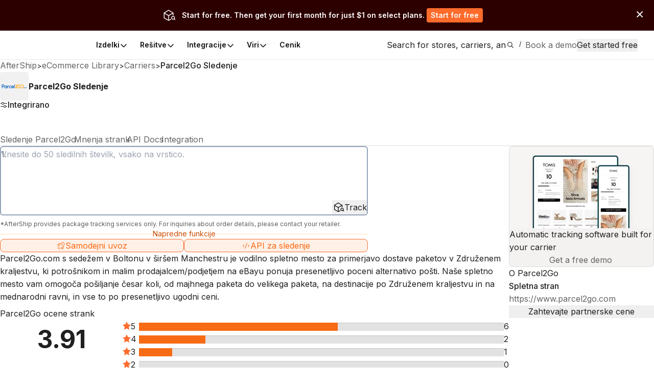

--- FILE ---
content_type: text/html;charset=utf-8
request_url: https://accounts.aftership.com/auth/realms/business/protocol/openid-connect/3p-cookies/step1.html
body_size: 1014
content:
<!doctype html>
<html>
  <head><script>(function(w,i,g){w[g]=w[g]||[];if(typeof w[g].push=='function')w[g].push(i)})
(window,'GTM-5BRWNN25','google_tags_first_party');</script><script>(function(w,d,s,l){w[l]=w[l]||[];(function(){w[l].push(arguments);})('set', 'developer_id.dY2E1Nz', true);
		var f=d.getElementsByTagName(s)[0],
		j=d.createElement(s);j.async=true;j.src='/metrics/';
		f.parentNode.insertBefore(j,f);
		})(window,document,'script','dataLayer');</script>
    <meta charset="utf-8">
  </head>
  <body>
    <script type="module">
      checkStorageAccess();
      
      async function checkStorageAccess() {
        // Check if the browser has granted us access to 3rd-party storage (such as cookies).
        const hasAccess = await hasStorageAccess();

        if (hasAccess) {
          // If so, attempt to place a cookie to test this assumption.
          attemptWithTestCookie();
        } else {
          // Otherwise, signal that 3rd-party access is not supported.
          signalSupport(false);
        }
      }

      // See https://developer.mozilla.org/en-US/docs/Web/API/Storage_Access_API/Using#checking_and_requesting_storage_access
      async function hasStorageAccess() {
        // Check if the Storage Access API is supported, if not, pretend we have access.
        // This is for older browsers, where support can be determined using the test cookie.
        if (!("hasStorageAccess" in document)) {
          return true;
        }

        // Check if we already have been granted storage access, if so, signal access.
        if (await document.hasStorageAccess()) {
          return true;
        }

        try {
          // Attempt to request storage access without a user interaction.
          // This might fail, and if it does an exception will be thrown.
          await document.requestStorageAccess();

          // If no exceptions are thrown, then signal access.
          return true;
        } catch (error) {
          // If an exception is thrown, then signal no access.
          return false;
        }
      }

      function attemptWithTestCookie() {
        // Place a cookie to test whether we can access cookies from 3rd-party storage.
        document.cookie = "KEYCLOAK_3P_COOKIE_SAMESITE=supported; Max-Age=60; SameSite=None; Secure";
        document.cookie = "KEYCLOAK_3P_COOKIE=supported; Max-Age=60";

        // Then redirect to the page where we will read these cookies to confirm this.
        window.location = "step2.html";
      }

      function signalSupport(isSupported) {
        // Signal 3rd-party access support to the page embedding this iframe.
        window.parent.postMessage(isSupported ? "supported" : "unsupported", "*");
      }
    </script>
  <script defer src="https://static.cloudflareinsights.com/beacon.min.js/vcd15cbe7772f49c399c6a5babf22c1241717689176015" integrity="sha512-ZpsOmlRQV6y907TI0dKBHq9Md29nnaEIPlkf84rnaERnq6zvWvPUqr2ft8M1aS28oN72PdrCzSjY4U6VaAw1EQ==" data-cf-beacon='{"rayId":"9c6e39fceaff4bc2","version":"2025.9.1","serverTiming":{"name":{"cfExtPri":true,"cfEdge":true,"cfOrigin":true,"cfL4":true,"cfSpeedBrain":true,"cfCacheStatus":true}},"token":"ae397bfcac0a4147a62670afcaefe9a2","b":1}' crossorigin="anonymous"></script>
</body>
</html>


--- FILE ---
content_type: text/html; charset=utf-8
request_url: https://www.google.com/recaptcha/api2/aframe
body_size: 185
content:
<!DOCTYPE HTML><html><head><meta http-equiv="content-type" content="text/html; charset=UTF-8"></head><body><script nonce="NmSZVZY6VpDzOAwWbjibbQ">/** Anti-fraud and anti-abuse applications only. See google.com/recaptcha */ try{var clients={'sodar':'https://pagead2.googlesyndication.com/pagead/sodar?'};window.addEventListener("message",function(a){try{if(a.source===window.parent){var b=JSON.parse(a.data);var c=clients[b['id']];if(c){var d=document.createElement('img');d.src=c+b['params']+'&rc='+(localStorage.getItem("rc::a")?sessionStorage.getItem("rc::b"):"");window.document.body.appendChild(d);sessionStorage.setItem("rc::e",parseInt(sessionStorage.getItem("rc::e")||0)+1);localStorage.setItem("rc::h",'1769915122799');}}}catch(b){}});window.parent.postMessage("_grecaptcha_ready", "*");}catch(b){}</script></body></html>

--- FILE ---
content_type: image/svg+xml
request_url: https://assets.aftership.com/couriers/svg/parcel2go.svg
body_size: 2694
content:
<?xml version="1.0" encoding="UTF-8"?><svg xmlns="http://www.w3.org/2000/svg" xmlns:xlink="http://www.w3.org/1999/xlink" width="32px" height="32px" version="1.1" viewBox="0 0 32 32"><!--Generator: Sketch 52.1 (67048) - http://www.bohemiancoding.com/sketch--><title>parcel2go</title><desc>Created with Sketch.</desc><g id="parcel2go" fill="none" fill-rule="evenodd" stroke="none" stroke-width="1"><path id="Fill-1" fill="#F1F1F2" d="M32,29.5 C32,30.880875 30.880875,32 29.5,32 L2.5,32 C1.119125,32 0,30.880875 0,29.5 L0,2.5 C0,1.119125 1.119125,0 2.5,0 L29.5,0 C30.880875,0 32,1.119125 32,2.5 L32,29.5 Z"/><g id="p2g_logo_new" transform="translate(2.000000, 14.000000)"><path id="Shape" fill="#005CB9" fill-rule="nonzero" d="M24.2863158,3.89347368 C24.2067368,3.89347368 24.1448421,3.95242105 24.1448421,4.032 C24.1448421,4.10568421 24.2067368,4.16757895 24.2863158,4.16757895 C24.3688421,4.16757895 24.4307368,4.10863158 24.4307368,4.032 C24.4307368,3.95242105 24.3658947,3.89347368 24.2863158,3.89347368 Z M25.0231579,3.37178947 C25.0997895,3.37178947 25.1734737,3.39831579 25.2265263,3.44547368 L25.2618947,3.47789474 L25.4004211,3.32463158 L25.3650526,3.29221053 C25.2736842,3.20673684 25.1498947,3.15957895 25.0202105,3.15957895 C24.7313684,3.15957895 24.5132632,3.37473684 24.5132632,3.66063158 C24.5132632,3.94652632 24.7313684,4.16168421 25.0202105,4.16168421 C25.1528421,4.16168421 25.2766316,4.11452632 25.3650526,4.02905263 L25.4004211,3.99663158 L25.2618947,3.84631579 L25.2265263,3.87873684 C25.1734737,3.92589474 25.1027368,3.95242105 25.0231579,3.95242105 C24.8522105,3.95242105 24.7254737,3.82863158 24.7254737,3.66063158 C24.7254737,3.49263158 24.8522105,3.37178947 25.0231579,3.37178947 Z M25.9221053,3.16252632 C25.6303158,3.16252632 25.4210526,3.37178947 25.4210526,3.66063158 C25.4210526,3.94947368 25.6362105,4.16463158 25.9221053,4.16463158 C26.2109474,4.16463158 26.4261053,3.94652632 26.4261053,3.66063158 C26.4261053,3.37178947 26.2138947,3.16252632 25.9221053,3.16252632 Z M25.9221053,3.95536842 C25.7541053,3.95536842 25.6332632,3.83157895 25.6332632,3.66063158 C25.6332632,3.49263158 25.7541053,3.37178947 25.9221053,3.37178947 C26.0665263,3.37178947 26.2109474,3.472 26.2109474,3.66063158 C26.2109474,3.83157895 26.0901053,3.95536842 25.9221053,3.95536842 Z M27.6021053,3.16252632 C27.4606316,3.16252632 27.3486316,3.21852632 27.2808421,3.31578947 C27.2130526,3.21852632 27.1069474,3.16252632 26.9802105,3.16252632 C26.8947368,3.16252632 26.7915789,3.18610526 26.7326316,3.23915789 L26.7326316,3.19789474 L26.5263158,3.19789474 L26.5263158,4.15578947 L26.7326316,4.15578947 L26.7326316,3.61642105 C26.7326316,3.39831579 26.8917895,3.37473684 26.9595789,3.37473684 C27.0745263,3.37473684 27.1452632,3.46021053 27.1452632,3.59873684 L27.1452632,4.15578947 L27.3515789,4.15578947 L27.3515789,3.56336842 C27.3810526,3.51031579 27.3869474,3.46905263 27.4193684,3.43663158 C27.4576842,3.39536842 27.5225263,3.37473684 27.5873684,3.37473684 C27.7082105,3.37473684 27.7936842,3.46021053 27.7936842,3.59873684 L27.7936842,4.15578947 L28,4.15578947 L28,3.59284211 C28,3.33052632 27.8467368,3.16252632 27.6021053,3.16252632 Z M1.66821053,0.0589473684 L0.0265263158,0.0589473684 L0.0265263158,4.16757895 L0.636631579,4.16757895 L0.636631579,2.65852632 L1.65052632,2.65852632 C2.05726316,2.65852632 2.39031579,2.51705263 2.60842105,2.24884211 C2.79410526,2.02189474 2.89431579,1.71242105 2.89431579,1.35873684 C2.89431579,0.757473684 2.57305263,0.0589473684 1.66821053,0.0589473684 Z M0.636631579,0.645473684 L1.66231579,0.645473684 C2.23705263,0.645473684 2.28421053,1.19073684 2.28421053,1.35578947 C2.28421053,1.99831579 1.83031579,2.06610526 1.63578947,2.06610526 L0.639578947,2.06610526 L0.639578947,0.645473684 L0.636631579,0.645473684 Z M5.26105263,1.58273684 C5.02526316,1.36757895 4.69515789,1.24378947 4.33557895,1.24378947 C3.50736842,1.24378947 2.88547368,1.88336842 2.88547368,2.72926316 C2.88547368,3.56631579 3.52210526,4.22063158 4.33557895,4.22063158 C4.69515789,4.22063158 5.02526316,4.09389474 5.26105263,3.87873684 L5.26105263,4.16463158 L5.86231579,4.16463158 L5.86231579,1.30273684 L5.26105263,1.30273684 L5.26105263,1.58273684 Z M5.26105263,2.73810526 C5.26105263,3.248 4.87494737,3.63410526 4.36505263,3.63410526 C3.87284211,3.63410526 3.48673684,3.23326316 3.48673684,2.72042105 C3.48673684,2.21936842 3.87284211,1.82442105 4.36505263,1.82442105 C4.79831579,1.82442105 5.26105263,2.14568421 5.26105263,2.73810526 Z M8.00505263,1.34105263 C7.86947368,1.27326316 7.67494737,1.24968421 7.53642105,1.24968421 C7.24757895,1.24968421 7.01178947,1.35873684 6.83789474,1.568 L6.83789474,1.30568421 L6.23368421,1.30568421 L6.23368421,4.16757895 L6.83789474,4.16757895 L6.83789474,3.05936842 C6.83789474,2.69094737 6.90568421,1.83915789 7.53052632,1.83915789 C7.60126316,1.83915789 7.71031579,1.85094737 7.83705263,1.904 L7.97263158,1.96 L8.08463158,1.38231579 L8.00505263,1.34105263 Z M9.58778947,1.83031579 C9.82652632,1.83031579 10.0475789,1.91284211 10.2155789,2.06315789 L10.304,2.14273684 L10.6901053,1.71831579 L10.6016842,1.63873684 C10.3305263,1.38526316 9.96505263,1.24673684 9.576,1.24673684 C8.71831579,1.24673684 8.06989474,1.88631579 8.06989474,2.73221053 C8.06989474,3.57810526 8.71831579,4.21768421 9.576,4.21768421 C9.97094737,4.21768421 10.3364211,4.07915789 10.6016842,3.82568421 L10.6871579,3.74315789 L10.3010526,3.32757895 L10.2126316,3.40715789 C10.0505263,3.55452632 9.82947368,3.63410526 9.58484211,3.63410526 C9.05136842,3.63410526 8.66526316,3.25389474 8.66526316,2.73221053 C8.66526316,2.21052632 9.05431579,1.83031579 9.58778947,1.83031579 Z"/><path id="Shape" fill="#005CB9" fill-rule="nonzero" d="M12.1166316,1.24968421 C11.2736842,1.24968421 10.6606316,1.87157895 10.6606316,2.72926316 C10.6606316,3.59578947 11.2736842,4.22652632 12.1166316,4.22652632 C12.6707368,4.22652632 13.1482105,3.95831579 13.3957895,3.50736842 L13.4576842,3.39242105 L12.9330526,3.16252632 L12.8770526,3.25094737 C12.7267368,3.49557895 12.4467368,3.64294737 12.1254737,3.64294737 C11.6863158,3.64294737 11.3797895,3.40715789 11.2854737,3.00631579 L13.5077895,3.00631579 L13.5195789,2.90021053 C13.5254737,2.84421053 13.5254737,2.78231579 13.5254737,2.72926316 C13.5284211,1.85684211 12.9477895,1.24968421 12.1166316,1.24968421 Z M12.1166316,1.83031579 C12.5322105,1.83031579 12.8298947,2.06610526 12.9153684,2.45515789 L11.2943158,2.45515789 C11.3886316,2.05726316 11.6833684,1.83031579 12.1166316,1.83031579 Z M13.8437895,0.188631579 L14.4450526,0.188631579 L14.4450526,4.16757895 L13.8437895,4.16757895 L13.8437895,0.188631579 Z"/><path id="Path" fill="#FFA400" d="M22.4736842,0.0147368421 C21.4303158,0.0147368421 20.5903158,0.751578947 20.4282105,1.75368421 L21.0501053,1.75368421 C21.2004211,1.10526316 21.7722105,0.601263158 22.4736842,0.601263158 C23.2930526,0.601263158 23.9355789,1.27326316 23.9355789,2.12505263 C23.9355789,2.97389474 23.2930526,3.64 22.4736842,3.64 C21.9549474,3.64 21.5069474,3.37473684 21.2475789,2.96210526 C21.1827368,3.19494737 21.0913684,3.40715789 20.9734737,3.59284211 C21.3477895,3.98778947 21.8783158,4.22947368 22.4736842,4.22947368 C23.6378947,4.22947368 24.5486316,3.30105263 24.5486316,2.12210526 C24.5486316,0.946105263 23.6378947,0.0147368421 22.4736842,0.0147368421 Z"/><path id="Path" fill="#FFA400" d="M19.2463158,2.072 L19.2463158,2.60252632 L20.4046316,2.60252632 C20.2985263,3.25094737 19.8151579,3.62526316 19.1343158,3.62526316 C18.3208421,3.62526316 17.6842105,2.97684211 17.6753684,2.13684211 L17.6753684,2.13094737 C17.6753684,1.91873684 17.7166316,1.72126316 17.7873684,1.53852632 C17.7903158,1.53263158 17.7932632,1.52378947 17.7962105,1.51789474 C17.8021053,1.50610526 17.808,1.49431579 17.8109474,1.48252632 C17.8138947,1.47368421 17.8197895,1.46484211 17.8227368,1.456 C17.8315789,1.43536842 17.8404211,1.41768421 17.8522105,1.39705263 C17.8522105,1.39410526 17.8551579,1.39410526 17.8551579,1.39115789 C18.1027368,0.913684211 18.5831579,0.598315789 19.1461053,0.604210526 C19.6147368,0.607157895 20.0244211,0.834105263 20.2896842,1.18484211 C20.3869474,0.952 20.5107368,0.766315789 20.6138947,0.630736842 C20.2425263,0.250526316 19.7296842,0.0147368421 19.152,0.00884210526 C18.6686316,0.00589473684 18.2265263,0.165052632 17.8757895,0.439157895 C17.5987368,0.648421053 17.3865263,0.922526316 17.248,1.24378947 C17.2037895,0.604210526 16.7115789,0.0589473684 16.0189474,0.0589473684 C15.3734737,0.0589473684 14.8930526,0.427368421 14.7928421,0.996210526 L14.7722105,1.10821053 L15.3233684,1.24378947 L15.3469474,1.12 C15.4029474,0.828210526 15.6593684,0.645473684 16.016,0.645473684 C16.3991579,0.645473684 16.6467368,0.981473684 16.6467368,1.33810526 C16.6467368,1.50905263 16.5229474,1.77431579 16.3048421,2.04252632 L14.8252632,3.83157895 L14.8252632,4.17347368 L17.3010526,4.17347368 L17.3010526,3.54568421 L15.7949474,3.54568421 L16.8029474,2.36673684 C16.9090526,2.21936842 16.9974737,2.10736842 17.0652632,1.97768421 C17.0623158,2.02778947 17.0593684,2.07789474 17.0593684,2.128 C17.0593684,3.30694737 17.9701053,4.22947368 19.1343158,4.22947368 C20.3250526,4.22947368 21.0471579,3.46905263 21.0618947,2.18694737 L21.0648421,2.072 L19.2463158,2.072 Z"/></g></g></svg>

--- FILE ---
content_type: application/javascript; charset=utf-8
request_url: https://websites.am-static.com/ecommerce/_next/static/chunks/23a0b913-7d9962d27d65e32d.js
body_size: 8670
content:
"use strict";(self.webpackChunk_N_E=self.webpackChunk_N_E||[]).push([[6550],{65271:(e,l,C)=>{C.d(l,{$p$:()=>Q,Abk:()=>eo,AjN:()=>ef,D3D:()=>m,Dud:()=>q,FEj:()=>eu,Ihj:()=>d,JMY:()=>ew,KaV:()=>L,MKb:()=>K,Mtm:()=>E,O4:()=>b,Srz:()=>h,TdU:()=>k,WBl:()=>ee,WmX:()=>en,XFE:()=>f,YJP:()=>M,_cW:()=>D,bDP:()=>u,dsF:()=>W,eZO:()=>Y,fCU:()=>I,flY:()=>n,iYn:()=>w,loI:()=>O,s3U:()=>P,sKQ:()=>X,sqe:()=>T,tiF:()=>eC,ucK:()=>ed,vKP:()=>Z});var r=C(86038);function o(e,l){if(null==e)return{};var C,r,o={},t=Object.keys(e);for(r=0;r<t.length;r++)C=t[r],l.indexOf(C)>=0||(o[C]=e[C]);return o}var t=["color"],n=(0,r.forwardRef)(function(e,l){var C=e.color,n=o(e,t);return(0,r.createElement)("svg",Object.assign({width:"15",height:"15",viewBox:"0 0 15 15",fill:"none",xmlns:"http://www.w3.org/2000/svg"},n,{ref:l}),(0,r.createElement)("path",{d:"M8.14645 3.14645C8.34171 2.95118 8.65829 2.95118 8.85355 3.14645L12.8536 7.14645C13.0488 7.34171 13.0488 7.65829 12.8536 7.85355L8.85355 11.8536C8.65829 12.0488 8.34171 12.0488 8.14645 11.8536C7.95118 11.6583 7.95118 11.3417 8.14645 11.1464L11.2929 8H2.5C2.22386 8 2 7.77614 2 7.5C2 7.22386 2.22386 7 2.5 7H11.2929L8.14645 3.85355C7.95118 3.65829 7.95118 3.34171 8.14645 3.14645Z",fill:void 0===C?"currentColor":C,fillRule:"evenodd",clipRule:"evenodd"}))}),i=["color"],d=(0,r.forwardRef)(function(e,l){var C=e.color,t=o(e,i);return(0,r.createElement)("svg",Object.assign({width:"15",height:"15",viewBox:"0 0 15 15",fill:"none",xmlns:"http://www.w3.org/2000/svg"},t,{ref:l}),(0,r.createElement)("path",{d:"M3.64645 11.3536C3.45118 11.1583 3.45118 10.8417 3.64645 10.6465L10.2929 4L6 4C5.72386 4 5.5 3.77614 5.5 3.5C5.5 3.22386 5.72386 3 6 3L11.5 3C11.6326 3 11.7598 3.05268 11.8536 3.14645C11.9473 3.24022 12 3.36739 12 3.5L12 9.00001C12 9.27615 11.7761 9.50001 11.5 9.50001C11.2239 9.50001 11 9.27615 11 9.00001V4.70711L4.35355 11.3536C4.15829 11.5488 3.84171 11.5488 3.64645 11.3536Z",fill:void 0===C?"currentColor":C,fillRule:"evenodd",clipRule:"evenodd"}))}),c=["color"],f=(0,r.forwardRef)(function(e,l){var C=e.color,t=o(e,c);return(0,r.createElement)("svg",Object.assign({width:"15",height:"15",viewBox:"0 0 15 15",fill:"none",xmlns:"http://www.w3.org/2000/svg"},t,{ref:l}),(0,r.createElement)("path",{d:"M8.60124 1.25086C8.60124 1.75459 8.26278 2.17927 7.80087 2.30989C10.1459 2.4647 12 4.41582 12 6.79999V10.25C12 11.0563 12.0329 11.7074 12.7236 12.0528C12.931 12.1565 13.0399 12.3892 12.9866 12.6149C12.9333 12.8406 12.7319 13 12.5 13H8.16144C8.36904 13.1832 8.49997 13.4513 8.49997 13.75C8.49997 14.3023 8.05226 14.75 7.49997 14.75C6.94769 14.75 6.49997 14.3023 6.49997 13.75C6.49997 13.4513 6.63091 13.1832 6.83851 13H2.49999C2.2681 13 2.06664 12.8406 2.01336 12.6149C1.96009 12.3892 2.06897 12.1565 2.27638 12.0528C2.96708 11.7074 2.99999 11.0563 2.99999 10.25V6.79999C2.99999 4.41537 4.85481 2.46396 7.20042 2.3098C6.73867 2.17908 6.40036 1.75448 6.40036 1.25086C6.40036 0.643104 6.89304 0.150421 7.5008 0.150421C8.10855 0.150421 8.60124 0.643104 8.60124 1.25086ZM7.49999 3.29999C5.56699 3.29999 3.99999 4.86699 3.99999 6.79999V10.25L4.00002 10.3009C4.0005 10.7463 4.00121 11.4084 3.69929 12H11.3007C10.9988 11.4084 10.9995 10.7463 11 10.3009L11 10.25V6.79999C11 4.86699 9.43299 3.29999 7.49999 3.29999Z",fill:void 0===C?"currentColor":C,fillRule:"evenodd",clipRule:"evenodd"}))}),v=["color"],w=(0,r.forwardRef)(function(e,l){var C=e.color,t=o(e,v);return(0,r.createElement)("svg",Object.assign({width:"15",height:"15",viewBox:"0 0 15 15",fill:"none",xmlns:"http://www.w3.org/2000/svg"},t,{ref:l}),(0,r.createElement)("path",{d:"M2 3.5C2 3.22386 2.22386 3 2.5 3H12.5C12.7761 3 13 3.22386 13 3.5V9.5C13 9.77614 12.7761 10 12.5 10H2.5C2.22386 10 2 9.77614 2 9.5V3.5ZM2 10.9146C1.4174 10.7087 1 10.1531 1 9.5V3.5C1 2.67157 1.67157 2 2.5 2H12.5C13.3284 2 14 2.67157 14 3.5V9.5C14 10.1531 13.5826 10.7087 13 10.9146V11.5C13 12.3284 12.3284 13 11.5 13H3.5C2.67157 13 2 12.3284 2 11.5V10.9146ZM12 11V11.5C12 11.7761 11.7761 12 11.5 12H3.5C3.22386 12 3 11.7761 3 11.5V11H12ZM5 6.5C5 6.22386 5.22386 6 5.5 6H7V4.5C7 4.22386 7.22386 4 7.5 4C7.77614 4 8 4.22386 8 4.5V6H9.5C9.77614 6 10 6.22386 10 6.5C10 6.77614 9.77614 7 9.5 7H8V8.5C8 8.77614 7.77614 9 7.5 9C7.22386 9 7 8.77614 7 8.5V7H5.5C5.22386 7 5 6.77614 5 6.5Z",fill:void 0===C?"currentColor":C,fillRule:"evenodd",clipRule:"evenodd"}))}),a=["color"],u=(0,r.forwardRef)(function(e,l){var C=e.color,t=o(e,a);return(0,r.createElement)("svg",Object.assign({width:"15",height:"15",viewBox:"0 0 15 15",fill:"none",xmlns:"http://www.w3.org/2000/svg"},t,{ref:l}),(0,r.createElement)("path",{d:"M4.18179 6.18181C4.35753 6.00608 4.64245 6.00608 4.81819 6.18181L7.49999 8.86362L10.1818 6.18181C10.3575 6.00608 10.6424 6.00608 10.8182 6.18181C10.9939 6.35755 10.9939 6.64247 10.8182 6.81821L7.81819 9.81821C7.73379 9.9026 7.61934 9.95001 7.49999 9.95001C7.38064 9.95001 7.26618 9.9026 7.18179 9.81821L4.18179 6.81821C4.00605 6.64247 4.00605 6.35755 4.18179 6.18181Z",fill:void 0===C?"currentColor":C,fillRule:"evenodd",clipRule:"evenodd"}))}),s=["color"],h=(0,r.forwardRef)(function(e,l){var C=e.color,t=o(e,s);return(0,r.createElement)("svg",Object.assign({width:"15",height:"15",viewBox:"0 0 15 15",fill:"none",xmlns:"http://www.w3.org/2000/svg"},t,{ref:l}),(0,r.createElement)("path",{d:"M11.4669 3.72684C11.7558 3.91574 11.8369 4.30308 11.648 4.59198L7.39799 11.092C7.29783 11.2452 7.13556 11.3467 6.95402 11.3699C6.77247 11.3931 6.58989 11.3355 6.45446 11.2124L3.70446 8.71241C3.44905 8.48022 3.43023 8.08494 3.66242 7.82953C3.89461 7.57412 4.28989 7.55529 4.5453 7.78749L6.75292 9.79441L10.6018 3.90792C10.7907 3.61902 11.178 3.53795 11.4669 3.72684Z",fill:void 0===C?"currentColor":C,fillRule:"evenodd",clipRule:"evenodd"}))}),g=["color"],L=(0,r.forwardRef)(function(e,l){var C=e.color,t=o(e,g);return(0,r.createElement)("svg",Object.assign({width:"15",height:"15",viewBox:"0 0 15 15",fill:"none",xmlns:"http://www.w3.org/2000/svg"},t,{ref:l}),(0,r.createElement)("path",{d:"M7.49991 0.877045C3.84222 0.877045 0.877075 3.84219 0.877075 7.49988C0.877075 11.1575 3.84222 14.1227 7.49991 14.1227C11.1576 14.1227 14.1227 11.1575 14.1227 7.49988C14.1227 3.84219 11.1576 0.877045 7.49991 0.877045ZM1.82708 7.49988C1.82708 4.36686 4.36689 1.82704 7.49991 1.82704C10.6329 1.82704 13.1727 4.36686 13.1727 7.49988C13.1727 10.6329 10.6329 13.1727 7.49991 13.1727C4.36689 13.1727 1.82708 10.6329 1.82708 7.49988ZM10.1589 5.53774C10.3178 5.31191 10.2636 5.00001 10.0378 4.84109C9.81194 4.68217 9.50004 4.73642 9.34112 4.96225L6.51977 8.97154L5.35681 7.78706C5.16334 7.59002 4.84677 7.58711 4.64973 7.78058C4.45268 7.97404 4.44978 8.29061 4.64325 8.48765L6.22658 10.1003C6.33054 10.2062 6.47617 10.2604 6.62407 10.2483C6.77197 10.2363 6.90686 10.1591 6.99226 10.0377L10.1589 5.53774Z",fill:void 0===C?"currentColor":C,fillRule:"evenodd",clipRule:"evenodd"}))}),p=["color"],m=(0,r.forwardRef)(function(e,l){var C=e.color,t=o(e,p);return(0,r.createElement)("svg",Object.assign({width:"15",height:"15",viewBox:"0 0 15 15",fill:"none",xmlns:"http://www.w3.org/2000/svg"},t,{ref:l}),(0,r.createElement)("path",{d:"M3.13523 6.15803C3.3241 5.95657 3.64052 5.94637 3.84197 6.13523L7.5 9.56464L11.158 6.13523C11.3595 5.94637 11.6759 5.95657 11.8648 6.15803C12.0536 6.35949 12.0434 6.67591 11.842 6.86477L7.84197 10.6148C7.64964 10.7951 7.35036 10.7951 7.15803 10.6148L3.15803 6.86477C2.95657 6.67591 2.94637 6.35949 3.13523 6.15803Z",fill:void 0===C?"currentColor":C,fillRule:"evenodd",clipRule:"evenodd"}))}),R=["color"],M=(0,r.forwardRef)(function(e,l){var C=e.color,t=o(e,R);return(0,r.createElement)("svg",Object.assign({width:"15",height:"15",viewBox:"0 0 15 15",fill:"none",xmlns:"http://www.w3.org/2000/svg"},t,{ref:l}),(0,r.createElement)("path",{d:"M8.84182 3.13514C9.04327 3.32401 9.05348 3.64042 8.86462 3.84188L5.43521 7.49991L8.86462 11.1579C9.05348 11.3594 9.04327 11.6758 8.84182 11.8647C8.64036 12.0535 8.32394 12.0433 8.13508 11.8419L4.38508 7.84188C4.20477 7.64955 4.20477 7.35027 4.38508 7.15794L8.13508 3.15794C8.32394 2.95648 8.64036 2.94628 8.84182 3.13514Z",fill:void 0===C?"currentColor":C,fillRule:"evenodd",clipRule:"evenodd"}))}),H=["color"],Z=(0,r.forwardRef)(function(e,l){var C=e.color,t=o(e,H);return(0,r.createElement)("svg",Object.assign({width:"15",height:"15",viewBox:"0 0 15 15",fill:"none",xmlns:"http://www.w3.org/2000/svg"},t,{ref:l}),(0,r.createElement)("path",{d:"M6.1584 3.13508C6.35985 2.94621 6.67627 2.95642 6.86514 3.15788L10.6151 7.15788C10.7954 7.3502 10.7954 7.64949 10.6151 7.84182L6.86514 11.8418C6.67627 12.0433 6.35985 12.0535 6.1584 11.8646C5.95694 11.6757 5.94673 11.3593 6.1356 11.1579L9.565 7.49985L6.1356 3.84182C5.94673 3.64036 5.95694 3.32394 6.1584 3.13508Z",fill:void 0===C?"currentColor":C,fillRule:"evenodd",clipRule:"evenodd"}))}),V=["color"],E=(0,r.forwardRef)(function(e,l){var C=e.color,t=o(e,V);return(0,r.createElement)("svg",Object.assign({width:"15",height:"15",viewBox:"0 0 15 15",fill:"none",xmlns:"http://www.w3.org/2000/svg"},t,{ref:l}),(0,r.createElement)("path",{d:"M3.13523 8.84197C3.3241 9.04343 3.64052 9.05363 3.84197 8.86477L7.5 5.43536L11.158 8.86477C11.3595 9.05363 11.6759 9.04343 11.8648 8.84197C12.0536 8.64051 12.0434 8.32409 11.842 8.13523L7.84197 4.38523C7.64964 4.20492 7.35036 4.20492 7.15803 4.38523L3.15803 8.13523C2.95657 8.32409 2.94637 8.64051 3.13523 8.84197Z",fill:void 0===C?"currentColor":C,fillRule:"evenodd",clipRule:"evenodd"}))}),x=["color"],b=(0,r.forwardRef)(function(e,l){var C=e.color,t=o(e,x);return(0,r.createElement)("svg",Object.assign({width:"15",height:"15",viewBox:"0 0 15 15",fill:"none",xmlns:"http://www.w3.org/2000/svg"},t,{ref:l}),(0,r.createElement)("path",{d:"M7.50009 0.877014C3.84241 0.877014 0.877258 3.84216 0.877258 7.49984C0.877258 11.1575 3.8424 14.1227 7.50009 14.1227C11.1578 14.1227 14.1229 11.1575 14.1229 7.49984C14.1229 3.84216 11.1577 0.877014 7.50009 0.877014ZM1.82726 7.49984C1.82726 4.36683 4.36708 1.82701 7.50009 1.82701C10.6331 1.82701 13.1729 4.36683 13.1729 7.49984C13.1729 10.6328 10.6331 13.1727 7.50009 13.1727C4.36708 13.1727 1.82726 10.6328 1.82726 7.49984ZM8 4.50001C8 4.22387 7.77614 4.00001 7.5 4.00001C7.22386 4.00001 7 4.22387 7 4.50001V7.50001C7 7.63262 7.05268 7.7598 7.14645 7.85357L9.14645 9.85357C9.34171 10.0488 9.65829 10.0488 9.85355 9.85357C10.0488 9.65831 10.0488 9.34172 9.85355 9.14646L8 7.29291V4.50001Z",fill:void 0===C?"currentColor":C,fillRule:"evenodd",clipRule:"evenodd"}))}),j=["color"],O=(0,r.forwardRef)(function(e,l){var C=e.color,t=o(e,j);return(0,r.createElement)("svg",Object.assign({width:"15",height:"15",viewBox:"0 0 15 15",fill:"none",xmlns:"http://www.w3.org/2000/svg"},t,{ref:l}),(0,r.createElement)("path",{d:"M9.96424 2.68571C10.0668 2.42931 9.94209 2.13833 9.6857 2.03577C9.4293 1.93322 9.13832 2.05792 9.03576 2.31432L5.03576 12.3143C4.9332 12.5707 5.05791 12.8617 5.3143 12.9642C5.5707 13.0668 5.86168 12.9421 5.96424 12.6857L9.96424 2.68571ZM3.85355 5.14646C4.04882 5.34172 4.04882 5.6583 3.85355 5.85356L2.20711 7.50001L3.85355 9.14646C4.04882 9.34172 4.04882 9.6583 3.85355 9.85356C3.65829 10.0488 3.34171 10.0488 3.14645 9.85356L1.14645 7.85356C0.951184 7.6583 0.951184 7.34172 1.14645 7.14646L3.14645 5.14646C3.34171 4.9512 3.65829 4.9512 3.85355 5.14646ZM11.1464 5.14646C11.3417 4.9512 11.6583 4.9512 11.8536 5.14646L13.8536 7.14646C14.0488 7.34172 14.0488 7.6583 13.8536 7.85356L11.8536 9.85356C11.6583 10.0488 11.3417 10.0488 11.1464 9.85356C10.9512 9.6583 10.9512 9.34172 11.1464 9.14646L12.7929 7.50001L11.1464 5.85356C10.9512 5.6583 10.9512 5.34172 11.1464 5.14646Z",fill:void 0===C?"currentColor":C,fillRule:"evenodd",clipRule:"evenodd"}))}),B=["color"],k=(0,r.forwardRef)(function(e,l){var C=e.color,t=o(e,B);return(0,r.createElement)("svg",Object.assign({width:"15",height:"15",viewBox:"0 0 15 15",fill:"none",xmlns:"http://www.w3.org/2000/svg"},t,{ref:l}),(0,r.createElement)("path",{d:"M1 9.50006C1 10.3285 1.67157 11.0001 2.5 11.0001H4L4 10.0001H2.5C2.22386 10.0001 2 9.7762 2 9.50006L2 2.50006C2 2.22392 2.22386 2.00006 2.5 2.00006L9.5 2.00006C9.77614 2.00006 10 2.22392 10 2.50006V4.00002H5.5C4.67158 4.00002 4 4.67159 4 5.50002V12.5C4 13.3284 4.67158 14 5.5 14H12.5C13.3284 14 14 13.3284 14 12.5V5.50002C14 4.67159 13.3284 4.00002 12.5 4.00002H11V2.50006C11 1.67163 10.3284 1.00006 9.5 1.00006H2.5C1.67157 1.00006 1 1.67163 1 2.50006V9.50006ZM5 5.50002C5 5.22388 5.22386 5.00002 5.5 5.00002H12.5C12.7761 5.00002 13 5.22388 13 5.50002V12.5C13 12.7762 12.7761 13 12.5 13H5.5C5.22386 13 5 12.7762 5 12.5V5.50002Z",fill:void 0===C?"currentColor":C,fillRule:"evenodd",clipRule:"evenodd"}))}),z=["color"],K=(0,r.forwardRef)(function(e,l){var C=e.color,t=o(e,z);return(0,r.createElement)("svg",Object.assign({width:"15",height:"15",viewBox:"0 0 15 15",fill:"none",xmlns:"http://www.w3.org/2000/svg"},t,{ref:l}),(0,r.createElement)("path",{d:"M11.7816 4.03157C12.0062 3.80702 12.0062 3.44295 11.7816 3.2184C11.5571 2.99385 11.193 2.99385 10.9685 3.2184L7.50005 6.68682L4.03164 3.2184C3.80708 2.99385 3.44301 2.99385 3.21846 3.2184C2.99391 3.44295 2.99391 3.80702 3.21846 4.03157L6.68688 7.49999L3.21846 10.9684C2.99391 11.193 2.99391 11.557 3.21846 11.7816C3.44301 12.0061 3.80708 12.0061 4.03164 11.7816L7.50005 8.31316L10.9685 11.7816C11.193 12.0061 11.5571 12.0061 11.7816 11.7816C12.0062 11.557 12.0062 11.193 11.7816 10.9684L8.31322 7.49999L11.7816 4.03157Z",fill:void 0===C?"currentColor":C,fillRule:"evenodd",clipRule:"evenodd"}))}),_=["color"],D=(0,r.forwardRef)(function(e,l){var C=e.color,t=o(e,_);return(0,r.createElement)("svg",Object.assign({width:"15",height:"15",viewBox:"0 0 15 15",fill:"none",xmlns:"http://www.w3.org/2000/svg"},t,{ref:l}),(0,r.createElement)("path",{d:"M0.877075 7.49988C0.877075 3.84219 3.84222 0.877045 7.49991 0.877045C11.1576 0.877045 14.1227 3.84219 14.1227 7.49988C14.1227 11.1575 11.1576 14.1227 7.49991 14.1227C3.84222 14.1227 0.877075 11.1575 0.877075 7.49988ZM7.49991 1.82704C4.36689 1.82704 1.82708 4.36686 1.82708 7.49988C1.82708 10.6329 4.36689 13.1727 7.49991 13.1727C10.6329 13.1727 13.1727 10.6329 13.1727 7.49988C13.1727 4.36686 10.6329 1.82704 7.49991 1.82704ZM9.85358 5.14644C10.0488 5.3417 10.0488 5.65829 9.85358 5.85355L8.20713 7.49999L9.85358 9.14644C10.0488 9.3417 10.0488 9.65829 9.85358 9.85355C9.65832 10.0488 9.34173 10.0488 9.14647 9.85355L7.50002 8.2071L5.85358 9.85355C5.65832 10.0488 5.34173 10.0488 5.14647 9.85355C4.95121 9.65829 4.95121 9.3417 5.14647 9.14644L6.79292 7.49999L5.14647 5.85355C4.95121 5.65829 4.95121 5.3417 5.14647 5.14644C5.34173 4.95118 5.65832 4.95118 5.85358 5.14644L7.50002 6.79289L9.14647 5.14644C9.34173 4.95118 9.65832 4.95118 9.85358 5.14644Z",fill:void 0===C?"currentColor":C,fillRule:"evenodd",clipRule:"evenodd"}))}),F=["color"],Y=(0,r.forwardRef)(function(e,l){var C=e.color,t=o(e,F);return(0,r.createElement)("svg",Object.assign({width:"15",height:"15",viewBox:"0 0 15 15",fill:"none",xmlns:"http://www.w3.org/2000/svg"},t,{ref:l}),(0,r.createElement)("path",{d:"M1 3.25C1 3.11193 1.11193 3 1.25 3H13.75C13.8881 3 14 3.11193 14 3.25V10.75C14 10.8881 13.8881 11 13.75 11H1.25C1.11193 11 1 10.8881 1 10.75V3.25ZM1.25 2C0.559643 2 0 2.55964 0 3.25V10.75C0 11.4404 0.559644 12 1.25 12H5.07341L4.82991 13.2986C4.76645 13.6371 5.02612 13.95 5.37049 13.95H9.62951C9.97389 13.95 10.2336 13.6371 10.1701 13.2986L9.92659 12H13.75C14.4404 12 15 11.4404 15 10.75V3.25C15 2.55964 14.4404 2 13.75 2H1.25ZM9.01091 12H5.98909L5.79222 13.05H9.20778L9.01091 12Z",fill:void 0===C?"currentColor":C,fillRule:"evenodd",clipRule:"evenodd"}))}),N=["color"],P=(0,r.forwardRef)(function(e,l){var C=e.color,t=o(e,N);return(0,r.createElement)("svg",Object.assign({width:"15",height:"15",viewBox:"0 0 15 15",fill:"none",xmlns:"http://www.w3.org/2000/svg"},t,{ref:l}),(0,r.createElement)("path",{d:"M7.50005 1.04999C7.74858 1.04999 7.95005 1.25146 7.95005 1.49999V8.41359L10.1819 6.18179C10.3576 6.00605 10.6425 6.00605 10.8182 6.18179C10.994 6.35753 10.994 6.64245 10.8182 6.81819L7.81825 9.81819C7.64251 9.99392 7.35759 9.99392 7.18185 9.81819L4.18185 6.81819C4.00611 6.64245 4.00611 6.35753 4.18185 6.18179C4.35759 6.00605 4.64251 6.00605 4.81825 6.18179L7.05005 8.41359V1.49999C7.05005 1.25146 7.25152 1.04999 7.50005 1.04999ZM2.5 10C2.77614 10 3 10.2239 3 10.5V12C3 12.5539 3.44565 13 3.99635 13H11.0012C11.5529 13 12 12.5528 12 12V10.5C12 10.2239 12.2239 10 12.5 10C12.7761 10 13 10.2239 13 10.5V12C13 13.1041 12.1062 14 11.0012 14H3.99635C2.89019 14 2 13.103 2 12V10.5C2 10.2239 2.22386 10 2.5 10Z",fill:void 0===C?"currentColor":C,fillRule:"evenodd",clipRule:"evenodd"}))}),U=["color"],W=(0,r.forwardRef)(function(e,l){var C=e.color,t=o(e,U);return(0,r.createElement)("svg",Object.assign({width:"15",height:"15",viewBox:"0 0 15 15",fill:"none",xmlns:"http://www.w3.org/2000/svg"},t,{ref:l}),(0,r.createElement)("path",{d:"M3 2.5C3 2.22386 3.22386 2 3.5 2H9.08579C9.21839 2 9.34557 2.05268 9.43934 2.14645L11.8536 4.56066C11.9473 4.65443 12 4.78161 12 4.91421V12.5C12 12.7761 11.7761 13 11.5 13H3.5C3.22386 13 3 12.7761 3 12.5V2.5ZM3.5 1C2.67157 1 2 1.67157 2 2.5V12.5C2 13.3284 2.67157 14 3.5 14H11.5C12.3284 14 13 13.3284 13 12.5V4.91421C13 4.51639 12.842 4.13486 12.5607 3.85355L10.1464 1.43934C9.86514 1.15804 9.48361 1 9.08579 1H3.5ZM4.5 4C4.22386 4 4 4.22386 4 4.5C4 4.77614 4.22386 5 4.5 5H7.5C7.77614 5 8 4.77614 8 4.5C8 4.22386 7.77614 4 7.5 4H4.5ZM4.5 7C4.22386 7 4 7.22386 4 7.5C4 7.77614 4.22386 8 4.5 8H10.5C10.7761 8 11 7.77614 11 7.5C11 7.22386 10.7761 7 10.5 7H4.5ZM4.5 10C4.22386 10 4 10.2239 4 10.5C4 10.7761 4.22386 11 4.5 11H10.5C10.7761 11 11 10.7761 11 10.5C11 10.2239 10.7761 10 10.5 10H4.5Z",fill:void 0===C?"currentColor":C,fillRule:"evenodd",clipRule:"evenodd"}))}),A=["color"],I=(0,r.forwardRef)(function(e,l){var C=e.color,t=void 0===C?"currentColor":C,n=o(e,A);return(0,r.createElement)("svg",Object.assign({width:"15",height:"15",viewBox:"0 0 15 15",fill:"none",xmlns:"http://www.w3.org/2000/svg"},n,{ref:l}),(0,r.createElement)("path",{d:"M7.49996 1.80002C4.35194 1.80002 1.79996 4.352 1.79996 7.50002C1.79996 10.648 4.35194 13.2 7.49996 13.2C10.648 13.2 13.2 10.648 13.2 7.50002C13.2 4.352 10.648 1.80002 7.49996 1.80002ZM0.899963 7.50002C0.899963 3.85494 3.85488 0.900024 7.49996 0.900024C11.145 0.900024 14.1 3.85494 14.1 7.50002C14.1 11.1451 11.145 14.1 7.49996 14.1C3.85488 14.1 0.899963 11.1451 0.899963 7.50002Z",fill:t,fillRule:"evenodd",clipRule:"evenodd"}),(0,r.createElement)("path",{d:"M13.4999 7.89998H1.49994V7.09998H13.4999V7.89998Z",fill:t,fillRule:"evenodd",clipRule:"evenodd"}),(0,r.createElement)("path",{d:"M7.09991 13.5V1.5H7.89991V13.5H7.09991zM10.375 7.49998C10.375 5.32724 9.59364 3.17778 8.06183 1.75656L8.53793 1.24341C10.2396 2.82218 11.075 5.17273 11.075 7.49998 11.075 9.82724 10.2396 12.1778 8.53793 13.7566L8.06183 13.2434C9.59364 11.8222 10.375 9.67273 10.375 7.49998zM3.99969 7.5C3.99969 5.17611 4.80786 2.82678 6.45768 1.24719L6.94177 1.75281C5.4582 3.17323 4.69969 5.32389 4.69969 7.5 4.6997 9.67611 5.45822 11.8268 6.94179 13.2472L6.45769 13.7528C4.80788 12.1732 3.9997 9.8239 3.99969 7.5z",fill:t,fillRule:"evenodd",clipRule:"evenodd"}),(0,r.createElement)("path",{d:"M7.49996 3.95801C9.66928 3.95801 11.8753 4.35915 13.3706 5.19448 13.5394 5.28875 13.5998 5.50197 13.5055 5.67073 13.4113 5.83948 13.198 5.89987 13.0293 5.8056 11.6794 5.05155 9.60799 4.65801 7.49996 4.65801 5.39192 4.65801 3.32052 5.05155 1.97064 5.8056 1.80188 5.89987 1.58866 5.83948 1.49439 5.67073 1.40013 5.50197 1.46051 5.28875 1.62927 5.19448 3.12466 4.35915 5.33063 3.95801 7.49996 3.95801zM7.49996 10.85C9.66928 10.85 11.8753 10.4488 13.3706 9.6135 13.5394 9.51924 13.5998 9.30601 13.5055 9.13726 13.4113 8.9685 13.198 8.90812 13.0293 9.00238 11.6794 9.75643 9.60799 10.15 7.49996 10.15 5.39192 10.15 3.32052 9.75643 1.97064 9.00239 1.80188 8.90812 1.58866 8.9685 1.49439 9.13726 1.40013 9.30601 1.46051 9.51924 1.62927 9.6135 3.12466 10.4488 5.33063 10.85 7.49996 10.85z",fill:t,fillRule:"evenodd",clipRule:"evenodd"}))}),J=["color"],X=(0,r.forwardRef)(function(e,l){var C=e.color,t=o(e,J);return(0,r.createElement)("svg",Object.assign({width:"15",height:"15",viewBox:"0 0 15 15",fill:"none",xmlns:"http://www.w3.org/2000/svg"},t,{ref:l}),(0,r.createElement)("path",{d:"M1.5 3C1.22386 3 1 3.22386 1 3.5C1 3.77614 1.22386 4 1.5 4H13.5C13.7761 4 14 3.77614 14 3.5C14 3.22386 13.7761 3 13.5 3H1.5ZM1 7.5C1 7.22386 1.22386 7 1.5 7H13.5C13.7761 7 14 7.22386 14 7.5C14 7.77614 13.7761 8 13.5 8H1.5C1.22386 8 1 7.77614 1 7.5ZM1 11.5C1 11.2239 1.22386 11 1.5 11H13.5C13.7761 11 14 11.2239 14 11.5C14 11.7761 13.7761 12 13.5 12H1.5C1.22386 12 1 11.7761 1 11.5Z",fill:void 0===C?"currentColor":C,fillRule:"evenodd",clipRule:"evenodd"}))}),$=["color"],q=(0,r.forwardRef)(function(e,l){var C=e.color,t=o(e,$);return(0,r.createElement)("svg",Object.assign({width:"15",height:"15",viewBox:"0 0 15 15",fill:"none",xmlns:"http://www.w3.org/2000/svg"},t,{ref:l}),(0,r.createElement)("path",{d:"M13.9 0.499976C13.9 0.279062 13.7209 0.0999756 13.5 0.0999756C13.2791 0.0999756 13.1 0.279062 13.1 0.499976V1.09998H12.5C12.2791 1.09998 12.1 1.27906 12.1 1.49998C12.1 1.72089 12.2791 1.89998 12.5 1.89998H13.1V2.49998C13.1 2.72089 13.2791 2.89998 13.5 2.89998C13.7209 2.89998 13.9 2.72089 13.9 2.49998V1.89998H14.5C14.7209 1.89998 14.9 1.72089 14.9 1.49998C14.9 1.27906 14.7209 1.09998 14.5 1.09998H13.9V0.499976ZM11.8536 3.14642C12.0488 3.34168 12.0488 3.65826 11.8536 3.85353L10.8536 4.85353C10.6583 5.04879 10.3417 5.04879 10.1465 4.85353C9.9512 4.65827 9.9512 4.34169 10.1465 4.14642L11.1464 3.14643C11.3417 2.95116 11.6583 2.95116 11.8536 3.14642ZM9.85357 5.14642C10.0488 5.34168 10.0488 5.65827 9.85357 5.85353L2.85355 12.8535C2.65829 13.0488 2.34171 13.0488 2.14645 12.8535C1.95118 12.6583 1.95118 12.3417 2.14645 12.1464L9.14646 5.14642C9.34172 4.95116 9.65831 4.95116 9.85357 5.14642ZM13.5 5.09998C13.7209 5.09998 13.9 5.27906 13.9 5.49998V6.09998H14.5C14.7209 6.09998 14.9 6.27906 14.9 6.49998C14.9 6.72089 14.7209 6.89998 14.5 6.89998H13.9V7.49998C13.9 7.72089 13.7209 7.89998 13.5 7.89998C13.2791 7.89998 13.1 7.72089 13.1 7.49998V6.89998H12.5C12.2791 6.89998 12.1 6.72089 12.1 6.49998C12.1 6.27906 12.2791 6.09998 12.5 6.09998H13.1V5.49998C13.1 5.27906 13.2791 5.09998 13.5 5.09998ZM8.90002 0.499976C8.90002 0.279062 8.72093 0.0999756 8.50002 0.0999756C8.2791 0.0999756 8.10002 0.279062 8.10002 0.499976V1.09998H7.50002C7.2791 1.09998 7.10002 1.27906 7.10002 1.49998C7.10002 1.72089 7.2791 1.89998 7.50002 1.89998H8.10002V2.49998C8.10002 2.72089 8.2791 2.89998 8.50002 2.89998C8.72093 2.89998 8.90002 2.72089 8.90002 2.49998V1.89998H9.50002C9.72093 1.89998 9.90002 1.72089 9.90002 1.49998C9.90002 1.27906 9.72093 1.09998 9.50002 1.09998H8.90002V0.499976Z",fill:void 0===C?"currentColor":C,fillRule:"evenodd",clipRule:"evenodd"}))}),y=["color"],Q=(0,r.forwardRef)(function(e,l){var C=e.color,t=o(e,y);return(0,r.createElement)("svg",Object.assign({width:"15",height:"15",viewBox:"0 0 15 15",fill:"none",xmlns:"http://www.w3.org/2000/svg"},t,{ref:l}),(0,r.createElement)("path",{d:"M10 6.5C10 8.433 8.433 10 6.5 10C4.567 10 3 8.433 3 6.5C3 4.567 4.567 3 6.5 3C8.433 3 10 4.567 10 6.5ZM9.30884 10.0159C8.53901 10.6318 7.56251 11 6.5 11C4.01472 11 2 8.98528 2 6.5C2 4.01472 4.01472 2 6.5 2C8.98528 2 11 4.01472 11 6.5C11 7.56251 10.6318 8.53901 10.0159 9.30884L12.8536 12.1464C13.0488 12.3417 13.0488 12.6583 12.8536 12.8536C12.6583 13.0488 12.3417 13.0488 12.1464 12.8536L9.30884 10.0159Z",fill:void 0===C?"currentColor":C,fillRule:"evenodd",clipRule:"evenodd"}))}),S=["color"],T=(0,r.forwardRef)(function(e,l){var C=e.color,t=o(e,S);return(0,r.createElement)("svg",Object.assign({width:"15",height:"15",viewBox:"0 0 15 15",fill:"none",xmlns:"http://www.w3.org/2000/svg"},t,{ref:l}),(0,r.createElement)("path",{d:"M4 2.5C4 2.22386 4.22386 2 4.5 2H10.5C10.7761 2 11 2.22386 11 2.5V12.5C11 12.7761 10.7761 13 10.5 13H4.5C4.22386 13 4 12.7761 4 12.5V2.5ZM4.5 1C3.67157 1 3 1.67157 3 2.5V12.5C3 13.3284 3.67157 14 4.5 14H10.5C11.3284 14 12 13.3284 12 12.5V2.5C12 1.67157 11.3284 1 10.5 1H4.5ZM6 11.65C5.8067 11.65 5.65 11.8067 5.65 12C5.65 12.1933 5.8067 12.35 6 12.35H9C9.1933 12.35 9.35 12.1933 9.35 12C9.35 11.8067 9.1933 11.65 9 11.65H6Z",fill:void 0===C?"currentColor":C,fillRule:"evenodd",clipRule:"evenodd"}))}),G=["color"],ee=(0,r.forwardRef)(function(e,l){var C=e.color,t=o(e,G);return(0,r.createElement)("svg",Object.assign({width:"15",height:"15",viewBox:"0 0 15 15",fill:"none",xmlns:"http://www.w3.org/2000/svg"},t,{ref:l}),(0,r.createElement)("path",{d:"M7.49991 0.876892C3.84222 0.876892 0.877075 3.84204 0.877075 7.49972C0.877075 11.1574 3.84222 14.1226 7.49991 14.1226C11.1576 14.1226 14.1227 11.1574 14.1227 7.49972C14.1227 3.84204 11.1576 0.876892 7.49991 0.876892ZM1.82707 7.49972C1.82707 4.36671 4.36689 1.82689 7.49991 1.82689C10.6329 1.82689 13.1727 4.36671 13.1727 7.49972C13.1727 10.6327 10.6329 13.1726 7.49991 13.1726C4.36689 13.1726 1.82707 10.6327 1.82707 7.49972ZM7.50003 4C7.77617 4 8.00003 4.22386 8.00003 4.5V7H10.5C10.7762 7 11 7.22386 11 7.5C11 7.77614 10.7762 8 10.5 8H8.00003V10.5C8.00003 10.7761 7.77617 11 7.50003 11C7.22389 11 7.00003 10.7761 7.00003 10.5V8H4.50003C4.22389 8 4.00003 7.77614 4.00003 7.5C4.00003 7.22386 4.22389 7 4.50003 7H7.00003V4.5C7.00003 4.22386 7.22389 4 7.50003 4Z",fill:void 0===C?"currentColor":C,fillRule:"evenodd",clipRule:"evenodd"}))}),el=["color"],eC=(0,r.forwardRef)(function(e,l){var C=e.color,t=o(e,el);return(0,r.createElement)("svg",Object.assign({width:"15",height:"15",viewBox:"0 0 15 15",fill:"none",xmlns:"http://www.w3.org/2000/svg"},t,{ref:l}),(0,r.createElement)("path",{d:"M0.877075 7.49972C0.877075 3.84204 3.84222 0.876892 7.49991 0.876892C11.1576 0.876892 14.1227 3.84204 14.1227 7.49972C14.1227 11.1574 11.1576 14.1226 7.49991 14.1226C3.84222 14.1226 0.877075 11.1574 0.877075 7.49972ZM7.49991 1.82689C4.36689 1.82689 1.82708 4.36671 1.82708 7.49972C1.82708 10.6327 4.36689 13.1726 7.49991 13.1726C10.6329 13.1726 13.1727 10.6327 13.1727 7.49972C13.1727 4.36671 10.6329 1.82689 7.49991 1.82689ZM8.24993 10.5C8.24993 10.9142 7.91414 11.25 7.49993 11.25C7.08571 11.25 6.74993 10.9142 6.74993 10.5C6.74993 10.0858 7.08571 9.75 7.49993 9.75C7.91414 9.75 8.24993 10.0858 8.24993 10.5ZM6.05003 6.25C6.05003 5.57211 6.63511 4.925 7.50003 4.925C8.36496 4.925 8.95003 5.57211 8.95003 6.25C8.95003 6.74118 8.68002 6.99212 8.21447 7.27494C8.16251 7.30651 8.10258 7.34131 8.03847 7.37854L8.03841 7.37858C7.85521 7.48497 7.63788 7.61119 7.47449 7.73849C7.23214 7.92732 6.95003 8.23198 6.95003 8.7C6.95004 9.00376 7.19628 9.25 7.50004 9.25C7.8024 9.25 8.04778 9.00601 8.05002 8.70417L8.05056 8.7033C8.05924 8.6896 8.08493 8.65735 8.15058 8.6062C8.25207 8.52712 8.36508 8.46163 8.51567 8.37436L8.51571 8.37433C8.59422 8.32883 8.68296 8.27741 8.78559 8.21506C9.32004 7.89038 10.05 7.35382 10.05 6.25C10.05 4.92789 8.93511 3.825 7.50003 3.825C6.06496 3.825 4.95003 4.92789 4.95003 6.25C4.95003 6.55376 5.19628 6.8 5.50003 6.8C5.80379 6.8 6.05003 6.55376 6.05003 6.25Z",fill:void 0===C?"currentColor":C,fillRule:"evenodd",clipRule:"evenodd"}))}),er=["color"],eo=(0,r.forwardRef)(function(e,l){var C=e.color,t=o(e,er);return(0,r.createElement)("svg",Object.assign({width:"15",height:"15",viewBox:"0 0 15 15",fill:"none",xmlns:"http://www.w3.org/2000/svg"},t,{ref:l}),(0,r.createElement)("path",{d:"M6.85357 3.85355L7.65355 3.05353C8.2981 2.40901 9.42858 1.96172 10.552 1.80125C11.1056 1.72217 11.6291 1.71725 12.0564 1.78124C12.4987 1.84748 12.7698 1.97696 12.8965 2.10357C13.0231 2.23018 13.1526 2.50125 13.2188 2.94357C13.2828 3.37086 13.2779 3.89439 13.1988 4.44801C13.0383 5.57139 12.591 6.70188 11.9464 7.34645L7.49999 11.7929L6.35354 10.6465C6.15827 10.4512 5.84169 10.4512 5.64643 10.6465C5.45117 10.8417 5.45117 11.1583 5.64643 11.3536L7.14644 12.8536C7.34171 13.0488 7.65829 13.0488 7.85355 12.8536L8.40073 12.3064L9.57124 14.2572C9.65046 14.3893 9.78608 14.4774 9.9389 14.4963C10.0917 14.5151 10.2447 14.4624 10.3535 14.3536L12.3535 12.3536C12.4648 12.2423 12.5172 12.0851 12.495 11.9293L12.0303 8.67679L12.6536 8.05355C13.509 7.19808 14.0117 5.82855 14.1887 4.58943C14.2784 3.9618 14.2891 3.33847 14.2078 2.79546C14.1287 2.26748 13.9519 1.74482 13.6035 1.39645C13.2552 1.04809 12.7325 0.871332 12.2045 0.792264C11.6615 0.710945 11.0382 0.721644 10.4105 0.8113C9.17143 0.988306 7.80189 1.491 6.94644 2.34642L6.32322 2.96968L3.07071 2.50504C2.91492 2.48278 2.75773 2.53517 2.64645 2.64646L0.646451 4.64645C0.537579 4.75533 0.484938 4.90829 0.50375 5.0611C0.522563 5.21391 0.61073 5.34954 0.742757 5.42876L2.69364 6.59928L2.14646 7.14645C2.0527 7.24022 2.00002 7.3674 2.00002 7.50001C2.00002 7.63261 2.0527 7.75979 2.14646 7.85356L3.64647 9.35356C3.84173 9.54883 4.15831 9.54883 4.35357 9.35356C4.54884 9.1583 4.54884 8.84172 4.35357 8.64646L3.20712 7.50001L3.85357 6.85356L6.85357 3.85355ZM10.0993 13.1936L9.12959 11.5775L11.1464 9.56067L11.4697 11.8232L10.0993 13.1936ZM3.42251 5.87041L5.43935 3.85356L3.17678 3.53034L1.80638 4.90074L3.42251 5.87041ZM2.35356 10.3535C2.54882 10.1583 2.54882 9.8417 2.35356 9.64644C2.1583 9.45118 1.84171 9.45118 1.64645 9.64644L0.646451 10.6464C0.451188 10.8417 0.451188 11.1583 0.646451 11.3535C0.841713 11.5488 1.1583 11.5488 1.35356 11.3535L2.35356 10.3535ZM3.85358 11.8536C4.04884 11.6583 4.04885 11.3417 3.85359 11.1465C3.65833 10.9512 3.34175 10.9512 3.14648 11.1465L1.14645 13.1464C0.95119 13.3417 0.951187 13.6583 1.14645 13.8535C1.34171 14.0488 1.65829 14.0488 1.85355 13.8536L3.85358 11.8536ZM5.35356 13.3535C5.54882 13.1583 5.54882 12.8417 5.35356 12.6464C5.1583 12.4512 4.84171 12.4512 4.64645 12.6464L3.64645 13.6464C3.45119 13.8417 3.45119 14.1583 3.64645 14.3535C3.84171 14.5488 4.1583 14.5488 4.35356 14.3535L5.35356 13.3535ZM9.49997 6.74881C10.1897 6.74881 10.7488 6.1897 10.7488 5.5C10.7488 4.8103 10.1897 4.25118 9.49997 4.25118C8.81026 4.25118 8.25115 4.8103 8.25115 5.5C8.25115 6.1897 8.81026 6.74881 9.49997 6.74881Z",fill:void 0===C?"currentColor":C,fillRule:"evenodd",clipRule:"evenodd"}))}),et=["color"],en=(0,r.forwardRef)(function(e,l){var C=e.color,t=o(e,et);return(0,r.createElement)("svg",Object.assign({width:"15",height:"15",viewBox:"0 0 15 15",fill:"none",xmlns:"http://www.w3.org/2000/svg"},t,{ref:l}),(0,r.createElement)("path",{d:"M7.22303 0.665992C7.32551 0.419604 7.67454 0.419604 7.77702 0.665992L9.41343 4.60039C9.45663 4.70426 9.55432 4.77523 9.66645 4.78422L13.914 5.12475C14.18 5.14607 14.2878 5.47802 14.0852 5.65162L10.849 8.42374C10.7636 8.49692 10.7263 8.61176 10.7524 8.72118L11.7411 12.866C11.803 13.1256 11.5206 13.3308 11.2929 13.1917L7.6564 10.9705C7.5604 10.9119 7.43965 10.9119 7.34365 10.9705L3.70718 13.1917C3.47945 13.3308 3.19708 13.1256 3.25899 12.866L4.24769 8.72118C4.2738 8.61176 4.23648 8.49692 4.15105 8.42374L0.914889 5.65162C0.712228 5.47802 0.820086 5.14607 1.08608 5.12475L5.3336 4.78422C5.44573 4.77523 5.54342 4.70426 5.58662 4.60039L7.22303 0.665992Z",fill:void 0===C?"currentColor":C}))}),ei=["color"],ed=(0,r.forwardRef)(function(e,l){var C=e.color,t=o(e,ei);return(0,r.createElement)("svg",Object.assign({width:"15",height:"15",viewBox:"0 0 15 15",fill:"none",xmlns:"http://www.w3.org/2000/svg"},t,{ref:l}),(0,r.createElement)("path",{d:"M5.5 1C5.22386 1 5 1.22386 5 1.5C5 1.77614 5.22386 2 5.5 2H9.5C9.77614 2 10 1.77614 10 1.5C10 1.22386 9.77614 1 9.5 1H5.5ZM3 3.5C3 3.22386 3.22386 3 3.5 3H5H10H11.5C11.7761 3 12 3.22386 12 3.5C12 3.77614 11.7761 4 11.5 4H11V12C11 12.5523 10.5523 13 10 13H5C4.44772 13 4 12.5523 4 12V4L3.5 4C3.22386 4 3 3.77614 3 3.5ZM5 4H10V12H5V4Z",fill:void 0===C?"currentColor":C,fillRule:"evenodd",clipRule:"evenodd"}))}),ec=["color"],ef=(0,r.forwardRef)(function(e,l){var C=e.color,t=o(e,ec);return(0,r.createElement)("svg",Object.assign({width:"15",height:"15",viewBox:"0 0 15 15",fill:"none",xmlns:"http://www.w3.org/2000/svg"},t,{ref:l}),(0,r.createElement)("path",{d:"M6 11L6 4L10.5 7.5L6 11Z",fill:void 0===C?"currentColor":C}))}),ev=["color"],ew=(0,r.forwardRef)(function(e,l){var C=e.color,t=o(e,ev);return(0,r.createElement)("svg",Object.assign({width:"15",height:"15",viewBox:"0 0 15 15",fill:"none",xmlns:"http://www.w3.org/2000/svg"},t,{ref:l}),(0,r.createElement)("path",{d:"M7.81825 1.18188C7.64251 1.00615 7.35759 1.00615 7.18185 1.18188L4.18185 4.18188C4.00611 4.35762 4.00611 4.64254 4.18185 4.81828C4.35759 4.99401 4.64251 4.99401 4.81825 4.81828L7.05005 2.58648V9.49996C7.05005 9.74849 7.25152 9.94996 7.50005 9.94996C7.74858 9.94996 7.95005 9.74849 7.95005 9.49996V2.58648L10.1819 4.81828C10.3576 4.99401 10.6425 4.99401 10.8182 4.81828C10.994 4.64254 10.994 4.35762 10.8182 4.18188L7.81825 1.18188ZM2.5 9.99997C2.77614 9.99997 3 10.2238 3 10.5V12C3 12.5538 3.44565 13 3.99635 13H11.0012C11.5529 13 12 12.5528 12 12V10.5C12 10.2238 12.2239 9.99997 12.5 9.99997C12.7761 9.99997 13 10.2238 13 10.5V12C13 13.104 12.1062 14 11.0012 14H3.99635C2.89019 14 2 13.103 2 12V10.5C2 10.2238 2.22386 9.99997 2.5 9.99997Z",fill:void 0===C?"currentColor":C,fillRule:"evenodd",clipRule:"evenodd"}))}),ea=["color"],eu=(0,r.forwardRef)(function(e,l){var C=e.color,t=o(e,ea);return(0,r.createElement)("svg",Object.assign({width:"15",height:"15",viewBox:"0 0 15 15",fill:"none",xmlns:"http://www.w3.org/2000/svg"},t,{ref:l}),(0,r.createElement)("path",{d:"M7.49985 0.877045C3.84216 0.877045 0.877014 3.84219 0.877014 7.49988C0.877014 9.1488 1.47963 10.657 2.47665 11.8162L1.64643 12.6464C1.45117 12.8417 1.45117 13.1583 1.64643 13.3535C1.8417 13.5488 2.15828 13.5488 2.35354 13.3535L3.18377 12.5233C4.34296 13.5202 5.85104 14.1227 7.49985 14.1227C11.1575 14.1227 14.1227 11.1575 14.1227 7.49988C14.1227 5.85107 13.5202 4.34299 12.5233 3.1838L13.3535 2.35354C13.5488 2.15827 13.5488 1.84169 13.3535 1.64643C13.1583 1.45117 12.8417 1.45117 12.6464 1.64643L11.8162 2.47668C10.657 1.47966 9.14877 0.877045 7.49985 0.877045ZM11.1422 3.15066C10.1567 2.32449 8.88639 1.82704 7.49985 1.82704C4.36683 1.82704 1.82701 4.36686 1.82701 7.49988C1.82701 8.88642 2.32446 10.1568 3.15063 11.1422L11.1422 3.15066ZM3.85776 11.8493C4.84317 12.6753 6.11343 13.1727 7.49985 13.1727C10.6328 13.1727 13.1727 10.6329 13.1727 7.49988C13.1727 6.11346 12.6753 4.8432 11.8493 3.85779L3.85776 11.8493Z",fill:void 0===C?"currentColor":C,fillRule:"evenodd",clipRule:"evenodd"}))})}}]);

--- FILE ---
content_type: application/javascript
request_url: https://client.crisp.chat/static/javascripts/client_default_b8bd542.js
body_size: 96473
content:
/**
 * crisp-client
 * @version v4.2.2 b8bd542
 * @author Crisp IM SAS
 * @date 1/31/2026
 */
const __vite__mapDeps=(i,m=__vite__mapDeps,d=(m.f||(m.f=["stylesheets/common_default_b8bd542.css","stylesheets/features/overlay_default_b8bd542.css","stylesheets/features/browsing_default_b8bd542.css","stylesheets/features/call_default_b8bd542.css","stylesheets/features/chat_default_b8bd542.css"])))=>i.map(i=>d[i]);
var t=null;function e(){if(null===t)throw new Error("Client not initialized");return t}function s(t){const e=Object.create(null);for(const s of t.split(","))e[s]=1;return t=>t in e}const i={},n=[],r=()=>{},o=()=>!1,l=t=>111===t.charCodeAt(0)&&110===t.charCodeAt(1)&&(t.charCodeAt(2)>122||t.charCodeAt(2)<97),u=t=>t.startsWith("onUpdate:"),a=Object.assign,h=(t,e)=>{const s=t.indexOf(e);s>-1&&t.splice(s,1)},c=Object.prototype.hasOwnProperty,d=(t,e)=>c.call(t,e),D=Array.isArray,f=t=>"[object Map]"===E(t),p=t=>"[object Set]"===E(t),m=t=>"[object Date]"===E(t),g=t=>"function"==typeof t,F=t=>"string"==typeof t,v=t=>"symbol"==typeof t,w=t=>null!==t&&"object"==typeof t,b=t=>(w(t)||g(t))&&g(t.then)&&g(t.catch),y=Object.prototype.toString,E=t=>y.call(t),C=t=>"[object Object]"===E(t),k=t=>F(t)&&"NaN"!==t&&"-"!==t[0]&&""+parseInt(t,10)===t,A=s(",key,ref,ref_for,ref_key,onVnodeBeforeMount,onVnodeMounted,onVnodeBeforeUpdate,onVnodeUpdated,onVnodeBeforeUnmount,onVnodeUnmounted"),B=t=>{const e=Object.create(null);return s=>e[s]||(e[s]=t(s))},x=/-\w/g,j=B(t=>t.replace(x,t=>t.slice(1).toUpperCase())),I=/\B([A-Z])/g,S=B(t=>t.replace(I,"-$1").toLowerCase()),R=B(t=>t.charAt(0).toUpperCase()+t.slice(1)),O=B(t=>t?`on${R(t)}`:""),z=(t,e)=>!Object.is(t,e),P=(t,...e)=>{for(let s=0;s<t.length;s++)t[s](...e)},T=(t,e,s,i=!1)=>{Object.defineProperty(t,e,{configurable:!0,enumerable:!1,writable:i,value:s})},L=t=>{const e=parseFloat(t);return isNaN(e)?t:e};let M;const q=()=>M||(M="undefined"!=typeof globalThis?globalThis:"undefined"!=typeof self?self:"undefined"!=typeof window?window:"undefined"!=typeof global?global:{});function U(t){if(D(t)){const e={};for(let s=0;s<t.length;s++){const i=t[s],n=F(i)?W(i):U(i);if(n)for(const t in n)e[t]=n[t]}return e}if(F(t)||w(t))return t}const V=/;(?![^(]*\))/g,N=/:([^]+)/,H=/\/\*[^]*?\*\//g;function W(t){const e={};return t.replace(H,"").split(V).forEach(t=>{if(t){const s=t.split(N);s.length>1&&(e[s[0].trim()]=s[1].trim())}}),e}function J(t){let e="";if(F(t))e=t;else if(D(t))for(let s=0;s<t.length;s++){const i=J(t[s]);i&&(e+=i+" ")}else if(w(t))for(const s in t)t[s]&&(e+=s+" ");return e.trim()}const G=s("itemscope,allowfullscreen,formnovalidate,ismap,nomodule,novalidate,readonly");function K(t){return!!t||""===t}function Y(t,e){if(t===e)return!0;let s=m(t),i=m(e);if(s||i)return!(!s||!i)&&t.getTime()===e.getTime();if(s=v(t),i=v(e),s||i)return t===e;if(s=D(t),i=D(e),s||i)return!(!s||!i)&&function(t,e){if(t.length!==e.length)return!1;let s=!0;for(let i=0;s&&i<t.length;i++)s=Y(t[i],e[i]);return s}(t,e);if(s=w(t),i=w(e),s||i){if(!s||!i)return!1;if(Object.keys(t).length!==Object.keys(e).length)return!1;for(const s in t){const i=t.hasOwnProperty(s),n=e.hasOwnProperty(s);if(i&&!n||!i&&n||!Y(t[s],e[s]))return!1}}return String(t)===String(e)}function Z(t,e){return t.findIndex(t=>Y(t,e))}const X=t=>!(!t||!0!==t.Fe),Q=t=>F(t)?t:null==t?"":D(t)||w(t)&&(t.toString===y||!g(t.toString))?X(t)?Q(t.value):JSON.stringify(t,tt,2):String(t),tt=(t,e)=>X(e)?tt(t,e.value):f(e)?{[`Map(${e.size})`]:[...e.entries()].reduce((t,[e,s],i)=>(t[et(e,i)+" =>"]=s,t),{})}:p(e)?{[`Set(${e.size})`]:[...e.values()].map(t=>et(t))}:v(e)?et(e):!w(e)||D(e)||C(e)?e:String(e),et=(t,e="")=>{var s;return v(t)?`Symbol(${null!=(s=t.description)?s:e})`:t};function st(t,e,...s){return t.bind&&/\[native code\]/.test(t.bind.toString())?t.bind(e,...s):function(...i){return t.apply(e,[...s,...i])}}let it,nt;class rt{constructor(t=!1){this.detached=t,this._active=!0,this._on=0,this.effects=[],this.cleanups=[],this._isPaused=!1,this.parent=it,!t&&it&&(this.index=(it.scopes||(it.scopes=[])).push(this)-1)}get active(){return this._active}pause(){if(this._active){let t,e;if(this._isPaused=!0,this.scopes)for(t=0,e=this.scopes.length;t<e;t++)this.scopes[t].pause();for(t=0,e=this.effects.length;t<e;t++)this.effects[t].pause()}}resume(){if(this._active&&this._isPaused){let t,e;if(this._isPaused=!1,this.scopes)for(t=0,e=this.scopes.length;t<e;t++)this.scopes[t].resume();for(t=0,e=this.effects.length;t<e;t++)this.effects[t].resume()}}run(t){if(this._active){const e=it;try{return it=this,t()}finally{it=e}}}on(){1===++this._on&&(this.prevScope=it,it=this)}off(){this._on>0&&0===--this._on&&(it=this.prevScope,this.prevScope=void 0)}stop(t){if(this._active){let e,s;for(this._active=!1,e=0,s=this.effects.length;e<s;e++)this.effects[e].stop();for(this.effects.length=0,e=0,s=this.cleanups.length;e<s;e++)this.cleanups[e]();if(this.cleanups.length=0,this.scopes){for(e=0,s=this.scopes.length;e<s;e++)this.scopes[e].stop(!0);this.scopes.length=0}if(!this.detached&&this.parent&&!t){const t=this.parent.scopes.pop();t&&t!==this&&(this.parent.scopes[this.index]=t,t.index=this.index)}this.parent=void 0}}}const ot=new WeakSet;class lt{constructor(t){this.fn=t,this.deps=void 0,this.depsTail=void 0,this.flags=5,this.next=void 0,this.cleanup=void 0,this.scheduler=void 0,it&&it.active&&it.effects.push(this)}pause(){this.flags|=64}resume(){64&this.flags&&(this.flags&=-65,ot.has(this)&&(ot.delete(this),this.trigger()))}notify(){2&this.flags&&!(32&this.flags)||8&this.flags||ct(this)}run(){if(!(1&this.flags))return this.fn();this.flags|=2,kt(this),ft(this);const t=nt,e=bt;nt=this,bt=!0;try{return this.fn()}finally{pt(this),nt=t,bt=e,this.flags&=-3}}stop(){if(1&this.flags){for(let t=this.deps;t;t=t.nextDep)gt(t);this.deps=this.depsTail=void 0,kt(this),this.onStop&&this.onStop(),this.flags&=-2}}trigger(){64&this.flags?ot.add(this):this.scheduler?this.scheduler():this.runIfDirty()}runIfDirty(){_t(this)&&this.run()}get dirty(){return _t(this)}}let ut,at,ht=0;function ct(t,e=!1){if(t.flags|=8,e)return t.next=at,void(at=t);t.next=ut,ut=t}function dt(){ht++}function Dt(){if(--ht>0)return;if(at){let t=at;for(at=void 0;t;){const e=t.next;t.next=void 0,t.flags&=-9,t=e}}let t;for(;ut;){let s=ut;for(ut=void 0;s;){const i=s.next;if(s.next=void 0,s.flags&=-9,1&s.flags)try{s.trigger()}catch(e){t||(t=e)}s=i}}if(t)throw t}function ft(t){for(let e=t.deps;e;e=e.nextDep)e.version=-1,e.prevActiveLink=e.dep.activeLink,e.dep.activeLink=e}function pt(t){let e,s=t.depsTail,i=s;for(;i;){const t=i.prevDep;-1===i.version?(i===s&&(s=t),gt(i),Ft(i)):e=i,i.dep.activeLink=i.prevActiveLink,i.prevActiveLink=void 0,i=t}t.deps=e,t.depsTail=s}function _t(t){for(let e=t.deps;e;e=e.nextDep)if(e.dep.version!==e.version||e.dep.computed&&(mt(e.dep.computed)||e.dep.version!==e.version))return!0;return!!t._dirty}function mt(t){if(4&t.flags&&!(16&t.flags))return;if(t.flags&=-17,t.globalVersion===$t)return;if(t.globalVersion=$t,!t.isSSR&&128&t.flags&&(!t.deps&&!t._dirty||!_t(t)))return;t.flags|=2;const e=t.dep,s=nt,i=bt;nt=t,bt=!0;try{ft(t);const s=t.fn(t._value);(0===e.version||z(s,t._value))&&(t.flags|=128,t._value=s,e.version++)}catch(n){throw e.version++,n}finally{nt=s,bt=i,pt(t),t.flags&=-3}}function gt(t,e=!1){const{dep:s,prevSub:i,nextSub:n}=t;if(i&&(i.nextSub=n,t.prevSub=void 0),n&&(n.prevSub=i,t.nextSub=void 0),s.subs===t&&(s.subs=i,!i&&s.computed)){s.computed.flags&=-5;for(let t=s.computed.deps;t;t=t.nextDep)gt(t,!0)}e||--s.sc||!s.map||s.map.delete(s.key)}function Ft(t){const{prevDep:e,nextDep:s}=t;e&&(e.nextDep=s,t.prevDep=void 0),s&&(s.prevDep=e,t.nextDep=void 0)}function vt(t,e){t.effect instanceof lt&&(t=t.effect.fn);const s=new lt(t);e&&a(s,e);try{s.run()}catch(n){throw s.stop(),n}const i=st(s.run,s);return i.effect=s,i}function wt(t){t.effect.stop()}let bt=!0;const yt=[];function Et(){yt.push(bt),bt=!1}function Ct(){const t=yt.pop();bt=void 0===t||t}function kt(t){const{cleanup:e}=t;if(t.cleanup=void 0,e){const t=nt;nt=void 0;try{e()}finally{nt=t}}}let $t=0;class At{constructor(t,e){this.sub=t,this.dep=e,this.version=e.version,this.nextDep=this.prevDep=this.nextSub=this.prevSub=this.prevActiveLink=void 0}}class Bt{constructor(t){this.computed=t,this.version=0,this.activeLink=void 0,this.subs=void 0,this.map=void 0,this.key=void 0,this.sc=0,this.Be=!0}track(t){if(!nt||!bt||nt===this.computed)return;let e=this.activeLink;if(void 0===e||e.sub!==nt)e=this.activeLink=new At(nt,this),nt.deps?(e.prevDep=nt.depsTail,nt.depsTail.nextDep=e,nt.depsTail=e):nt.deps=nt.depsTail=e,xt(e);else if(-1===e.version&&(e.version=this.version,e.nextDep)){const t=e.nextDep;t.prevDep=e.prevDep,e.prevDep&&(e.prevDep.nextDep=t),e.prevDep=nt.depsTail,e.nextDep=void 0,nt.depsTail.nextDep=e,nt.depsTail=e,nt.deps===e&&(nt.deps=t)}return e}trigger(t){this.version++,$t++,this.notify(t)}notify(t){dt();try{0;for(let t=this.subs;t;t=t.prevSub)t.sub.notify()&&t.sub.dep.notify()}finally{Dt()}}}function xt(t){if(t.dep.sc++,4&t.sub.flags){const e=t.dep.computed;if(e&&!t.dep.subs){e.flags|=20;for(let t=e.deps;t;t=t.nextDep)xt(t)}const s=t.dep.subs;s!==t&&(t.prevSub=s,s&&(s.nextSub=t)),t.dep.subs=t}}const jt=new WeakMap,It=Symbol(""),St=Symbol(""),Rt=Symbol("");function Ot(t,e,s){if(bt&&nt){let e=jt.get(t);e||jt.set(t,e=new Map);let i=e.get(s);i||(e.set(s,i=new Bt),i.map=e,i.key=s),i.track()}}function zt(t,e,s,i,n,r){const o=jt.get(t);if(!o)return void $t++;const l=t=>{t&&t.trigger()};if(dt(),"clear"===e)o.forEach(l);else{const n=D(t),r=n&&k(s);if(n&&"length"===s){const t=Number(i);o.forEach((e,s)=>{("length"===s||s===Rt||!v(s)&&s>=t)&&l(e)})}else switch((void 0!==s||o.has(void 0))&&l(o.get(s)),r&&l(o.get(Rt)),e){case"add":n?r&&l(o.get("length")):(l(o.get(It)),f(t)&&l(o.get(St)));break;case"delete":n||(l(o.get(It)),f(t)&&l(o.get(St)));break;case"set":f(t)&&l(o.get(It))}}Dt()}function Pt(t){const e=ke(t);return e===t?e:(Ot(e,0,Rt),Ee(t)?e:e.map(Ae))}function Tt(t){return Ot(t=ke(t),0,Rt),t}function Lt(t,e){return ye(t)?be(t)?Be(Ae(e)):Be(e):Ae(e)}const Mt={__proto__:null,[Symbol.iterator](){return qt(this,Symbol.iterator,t=>Lt(this,t))},concat(...t){return Pt(this).concat(...t.map(t=>D(t)?Pt(t):t))},entries(){return qt(this,"entries",t=>(t[1]=Lt(this,t[1]),t))},every(t,e){return Vt(this,"every",t,e,void 0,arguments)},filter(t,e){return Vt(this,"filter",t,e,t=>t.map(t=>Lt(this,t)),arguments)},find(t,e){return Vt(this,"find",t,e,t=>Lt(this,t),arguments)},findIndex(t,e){return Vt(this,"findIndex",t,e,void 0,arguments)},findLast(t,e){return Vt(this,"findLast",t,e,t=>Lt(this,t),arguments)},findLastIndex(t,e){return Vt(this,"findLastIndex",t,e,void 0,arguments)},forEach(t,e){return Vt(this,"forEach",t,e,void 0,arguments)},includes(...t){return Ht(this,"includes",t)},indexOf(...t){return Ht(this,"indexOf",t)},join(t){return Pt(this).join(t)},lastIndexOf(...t){return Ht(this,"lastIndexOf",t)},map(t,e){return Vt(this,"map",t,e,void 0,arguments)},pop(){return Wt(this,"pop")},push(...t){return Wt(this,"push",t)},reduce(t,...e){return Nt(this,"reduce",t,e)},reduceRight(t,...e){return Nt(this,"reduceRight",t,e)},shift(){return Wt(this,"shift")},some(t,e){return Vt(this,"some",t,e,void 0,arguments)},splice(...t){return Wt(this,"splice",t)},toReversed(){return Pt(this).toReversed()},toSorted(t){return Pt(this).toSorted(t)},toSpliced(...t){return Pt(this).toSpliced(...t)},unshift(...t){return Wt(this,"unshift",t)},values(){return qt(this,"values",t=>Lt(this,t))}};function qt(t,e,s){const i=Tt(t),n=i[e]();return i===t||Ee(t)||(n._next=n.next,n.next=()=>{const t=n._next();return t.done||(t.value=s(t.value)),t}),n}const Ut=Array.prototype;function Vt(t,e,s,i,n,r){const o=Tt(t),l=o!==t&&!Ee(t),u=o[e];if(u!==Ut[e]){const e=u.apply(t,r);return l?Ae(e):e}let a=s;o!==t&&(l?a=function(e,i){return s.call(this,Lt(t,e),i,t)}:s.length>2&&(a=function(e,i){return s.call(this,e,i,t)}));const h=u.call(o,a,i);return l&&n?n(h):h}function Nt(t,e,s,i){const n=Tt(t);let r=s;return n!==t&&(Ee(t)?s.length>3&&(r=function(e,i,n){return s.call(this,e,i,n,t)}):r=function(e,i,n){return s.call(this,e,Lt(t,i),n,t)}),n[e](r,...i)}function Ht(t,e,s){const i=ke(t);Ot(i,0,Rt);const n=i[e](...s);return-1!==n&&!1!==n||!Ce(s[0])?n:(s[0]=ke(s[0]),i[e](...s))}function Wt(t,e,s=[]){Et(),dt();const i=ke(t)[e].apply(t,s);return Dt(),Ct(),i}const Jt=s("__proto__,__v_isRef,__isVue"),Gt=new Set(Object.getOwnPropertyNames(Symbol).filter(t=>"arguments"!==t&&"caller"!==t).map(t=>Symbol[t]).filter(v));function Kt(t){v(t)||(t=String(t));const e=ke(this);return Ot(e,0,t),e.hasOwnProperty(t)}class Yt{constructor(t=!1,e=!1){this._isReadonly=t,this._isShallow=e}get(t,e,s){if("__v_skip"===e)return t.Be;const i=this._isReadonly,n=this._isShallow;if("__v_isReactive"===e)return!i;if("__v_isReadonly"===e)return i;if("__v_isShallow"===e)return n;if("__v_raw"===e)return s===(i?n?pe:fe:n?De:de).get(t)||Object.getPrototypeOf(t)===Object.getPrototypeOf(s)?t:void 0;const r=D(t);if(!i){let t;if(r&&(t=Mt[e]))return t;if("hasOwnProperty"===e)return Kt}const o=Reflect.get(t,e,xe(t)?t:s);if(v(e)?Gt.has(e):Jt(e))return o;if(i||Ot(t,0,e),n)return o;if(xe(o)){const t=r&&k(e)?o:o.value;return i&&w(t)?Fe(t):t}return w(o)?i?Fe(o):me(o):o}}class Zt extends Yt{constructor(t=!1){super(!1,t)}set(t,e,s,i){let n=t[e];const r=D(t)&&k(e);if(!this._isShallow){const t=ye(n);if(Ee(s)||ye(s)||(n=ke(n),s=ke(s)),!r&&xe(n)&&!xe(s))return t||(n.value=s),!0}const o=r?Number(e)<t.length:d(t,e),l=Reflect.set(t,e,s,xe(t)?t:i);return t===ke(i)&&(o?z(s,n)&&zt(t,"set",e,s):zt(t,"add",e,s)),l}deleteProperty(t,e){const s=d(t,e);t[e];const i=Reflect.deleteProperty(t,e);return i&&s&&zt(t,"delete",e,void 0),i}has(t,e){const s=Reflect.has(t,e);return v(e)&&Gt.has(e)||Ot(t,0,e),s}ownKeys(t){return Ot(t,0,D(t)?"length":It),Reflect.ownKeys(t)}}class Xt extends Yt{constructor(t=!1){super(!0,t)}set(t,e){return!0}deleteProperty(t,e){return!0}}const Qt=new Zt,te=new Xt,ee=new Zt(!0),se=new Xt(!0),ie=t=>t,ne=t=>Reflect.getPrototypeOf(t);function re(t){return function(...e){return"delete"!==t&&("clear"===t?void 0:this)}}function oe(t,e){const s={get(s){const i=this.__v_raw,n=ke(i),r=ke(s);t||(z(s,r)&&Ot(n,0,s),Ot(n,0,r));const{has:o}=ne(n),l=e?ie:t?Be:Ae;return o.call(n,s)?l(i.get(s)):o.call(n,r)?l(i.get(r)):void(i!==n&&i.get(s))},get size(){const e=this.__v_raw;return!t&&Ot(ke(e),0,It),e.size},has(e){const s=this.__v_raw,i=ke(s),n=ke(e);return t||(z(e,n)&&Ot(i,0,e),Ot(i,0,n)),e===n?s.has(e):s.has(e)||s.has(n)},forEach(s,i){const n=this,r=n.__v_raw,o=ke(r),l=e?ie:t?Be:Ae;return!t&&Ot(o,0,It),r.forEach((t,e)=>s.call(i,l(t),l(e),n))}};a(s,t?{add:re("add"),set:re("set"),delete:re("delete"),clear:re("clear")}:{add(t){e||Ee(t)||ye(t)||(t=ke(t));const s=ke(this);return ne(s).has.call(s,t)||(s.add(t),zt(s,"add",t,t)),this},set(t,s){e||Ee(s)||ye(s)||(s=ke(s));const i=ke(this),{has:n,get:r}=ne(i);let o=n.call(i,t);o||(t=ke(t),o=n.call(i,t));const l=r.call(i,t);return i.set(t,s),o?z(s,l)&&zt(i,"set",t,s):zt(i,"add",t,s),this},delete(t){const e=ke(this),{has:s,get:i}=ne(e);let n=s.call(e,t);n||(t=ke(t),n=s.call(e,t)),i&&i.call(e,t);const r=e.delete(t);return n&&zt(e,"delete",t,void 0),r},clear(){const t=ke(this),e=0!==t.size,s=t.clear();return e&&zt(t,"clear",void 0,void 0),s}});return["keys","values","entries",Symbol.iterator].forEach(i=>{s[i]=function(t,e,s){return function(...i){const n=this.__v_raw,r=ke(n),o=f(r),l="entries"===t||t===Symbol.iterator&&o,u="keys"===t&&o,a=n[t](...i),h=s?ie:e?Be:Ae;return!e&&Ot(r,0,u?St:It),{next(){const{value:t,done:e}=a.next();return e?{value:t,done:e}:{value:l?[h(t[0]),h(t[1])]:h(t),done:e}},[Symbol.iterator](){return this}}}}(i,t,e)}),s}function le(t,e){const s=oe(t,e);return(e,i,n)=>"__v_isReactive"===i?!t:"__v_isReadonly"===i?t:"__v_raw"===i?e:Reflect.get(d(s,i)&&i in e?s:e,i,n)}const ue={get:le(!1,!1)},ae={get:le(!1,!0)},he={get:le(!0,!1)},ce={get:le(!0,!0)},de=new WeakMap,De=new WeakMap,fe=new WeakMap,pe=new WeakMap;function _e(t){return t.Be||!Object.isExtensible(t)?0:function(t){switch(t){case"Object":case"Array":return 1;case"Map":case"Set":case"WeakMap":case"WeakSet":return 2;default:return 0}}((t=>E(t).slice(8,-1))(t))}function me(t){return ye(t)?t:we(t,!1,Qt,ue,de)}function ge(t){return we(t,!1,ee,ae,De)}function Fe(t){return we(t,!0,te,he,fe)}function ve(t){return we(t,!0,se,ce,pe)}function we(t,e,s,i,n){if(!w(t))return t;if(t.__v_raw&&(!e||!t.__v_isReactive))return t;const r=_e(t);if(0===r)return t;const o=n.get(t);if(o)return o;const l=new Proxy(t,2===r?i:s);return n.set(t,l),l}function be(t){return ye(t)?be(t.__v_raw):!(!t||!t.__v_isReactive)}function ye(t){return!(!t||!t.__v_isReadonly)}function Ee(t){return!(!t||!t.__v_isShallow)}function Ce(t){return!!t&&!!t.__v_raw}function ke(t){const e=t&&t.__v_raw;return e?ke(e):t}function $e(t){return!d(t,"__v_skip")&&Object.isExtensible(t)&&T(t,"__v_skip",!0),t}const Ae=t=>w(t)?me(t):t,Be=t=>w(t)?Fe(t):t;function xe(t){return!!t&&!0===t.Fe}function je(t){return function(t,e){if(xe(t))return t;return new Ie(t,e)}(t,!1)}class Ie{constructor(t,e){this.dep=new Bt,this.Fe=!0,this.__v_isShallow=!1,this._rawValue=e?t:ke(t),this._value=e?t:Ae(t),this.__v_isShallow=e}get value(){return this.dep.track(),this._value}set value(t){const e=this._rawValue,s=this.__v_isShallow||Ee(t)||ye(t);t=s?t:ke(t),z(t,e)&&(this._rawValue=t,this._value=s?t:Ae(t),this.dep.trigger())}}const Se={get:(t,e,s)=>{return"__v_raw"===e?t:xe(i=Reflect.get(t,e,s))?i.value:i;var i},set:(t,e,s,i)=>{const n=t[e];return xe(n)&&!xe(s)?(n.value=s,!0):Reflect.set(t,e,s,i)}};function Re(t){return be(t)?t:new Proxy(t,Se)}class Oe{constructor(t,e,s){this.fn=t,this.setter=e,this._value=void 0,this.dep=new Bt(this),this.Fe=!0,this.deps=void 0,this.depsTail=void 0,this.flags=16,this.globalVersion=$t-1,this.next=void 0,this.effect=this,this.__v_isReadonly=!e,this.isSSR=s}notify(){if(this.flags|=16,!(8&this.flags)&&nt!==this)return ct(this,!0),!0}get value(){const t=this.dep.track();return mt(this),t&&(t.version=this.dep.version),this._value}set value(t){this.setter&&this.setter(t)}}function ze(t,e,s=!1){let i,n;g(t)?i=t:(i=t.get,n=t.set);return new Oe(i,n,s)}const Pe={},Te=new WeakMap;let Le;function Me(t,e,s=i){const{immediate:n,deep:o,once:l,scheduler:u,augmentJob:a,call:c}=s,d=t=>o?t:Ee(t)||!1===o||0===o?qe(t,1):qe(t);let f,p,m,F,v=!1,w=!1;if(xe(t)?(p=()=>t.value,v=Ee(t)):be(t)?(p=()=>d(t),v=!0):D(t)?(w=!0,v=t.some(t=>be(t)||Ee(t)),p=()=>t.map(t=>xe(t)?t.value:be(t)?d(t):g(t)?c?c(t,2):t():void 0)):p=g(t)?e?c?()=>c(t,2):t:()=>{if(m){Et();try{m()}finally{Ct()}}const e=Le;Le=f;try{return c?c(t,3,[F]):t(F)}finally{Le=e}}:r,e&&o){const t=p,e=!0===o?1/0:o;p=()=>qe(t(),e)}const b=it,y=()=>{f.stop(),b&&b.active&&h(b.effects,f)};if(l&&e){const t=e;e=(...e)=>{t(...e),y()}}let E=w?new Array(t.length).fill(Pe):Pe;const C=t=>{if(1&f.flags&&(f.dirty||t))if(e){const t=f.run();if(o||v||(w?t.some((t,e)=>z(t,E[e])):z(t,E))){m&&m();const s=Le;Le=f;try{const s=[t,E===Pe?void 0:w&&E[0]===Pe?[]:E,F];E=t,c?c(e,3,s):e(...s)}finally{Le=s}}}else f.run()};return a&&a(C),f=new lt(p),f.scheduler=u?()=>u(C,!1):C,F=t=>function(t,e=!1,s=Le){if(s){let e=Te.get(s);e||Te.set(s,e=[]),e.push(t)}}(t,!1,f),m=f.onStop=()=>{const t=Te.get(f);if(t){if(c)c(t,4);else for(const e of t)e();Te.delete(f)}},e?n?C(!0):E=f.run():u?u(st(C,null,!0),!0):f.run(),y.pause=st(f.pause,f),y.resume=st(f.resume,f),y.stop=y,y}function qe(t,e=1/0,s){if(e<=0||!w(t)||t.Be)return t;if(((s=s||new Map).get(t)||0)>=e)return t;if(s.set(t,e),e--,xe(t))qe(t.value,e,s);else if(D(t))for(let i=0;i<t.length;i++)qe(t[i],e,s);else if(p(t)||f(t))t.forEach(t=>{qe(t,e,s)});else if(C(t)){for(const i in t)qe(t[i],e,s);for(const i of Object.getOwnPropertySymbols(t))Object.prototype.propertyIsEnumerable.call(t,i)&&qe(t[i],e,s)}return t}const Ue={URL_CLIENT:"",URL_IMAGE:""},Ve={PROJECT_NAME:"crisp-client",REVISION:"b8bd542",PROTOCOL:"__CRISP__INTERNAL__PROTOCOL__",get URL_CLIENT(){return Ue.URL_CLIENT||"https://client.crisp.chat"},set URL_CLIENT(t){Ue.URL_CLIENT=t},URL_RELAY_CLIENT:"https://client.relay.crisp.chat",URL_RELAY_STREAM:"https://stream.relay.crisp.chat",URL_WEBSITE:"https://crisp.chat",URL_GO:"https://go.crisp.chat",get URL_IMAGE(){return Ue.URL_IMAGE||"https://image.crisp.chat"},set URL_IMAGE(t){Ue.URL_IMAGE=t},URL_GAME:"https://game.crisp.chat",URL_HUGO:"https://hugo.ai",PLATFORM_NAME:"crisp-client@v2",PLATFORM_SIGNATURE_KEY:"1k/2y/2u/2z/38/1e/3d/38/2y/23/1e/1y/29/34/1j/26",SOCKET_AFFINITY:!0,RTC_ICE:[{urls:["stun:stun.media.crisp.chat:3478","stun:stun.media.crisp.chat:3479"]},{urls:["turn:turn.media.crisp.chat:3478?transport=udp","turn:turn.media.crisp.chat:3478?transport=tcp","turn:turn.media.crisp.chat:3479?transport=udp","turn:turn.media.crisp.chat:3479?transport=tcp","turns:turn.media.crisp.chat:443?transport=tcp"],username:"client_9F9kh",credential:"DPCEHTqUb7jiJ2mvnzcUmFV4mKK6c8jntUXo4gC8tYCbHTocuy9YJiCxpQ4tmG3p"}],CIRCUIT_BREAKER_DOMAINS:[],CIRCUIT_BREAKER_AGENTS:["Trident","Googlebot","Bingbot","Slurp","DuckDuckBot","Baiduspider","YandexBot","GTmetrix","Lighthouse","Acunetix","Ahrefs","SemrushBot","SiteAuditBot","SplitSignalBot","HeadlessChrome"],CIRCUIT_BREAKER_ENGINES:[{element:"head link[rel='icon'][type='image/x-icon'][href^='https://sellpass.io']"},{element:"head script[src*='/cdn.sellix.io/']"},{element:"head link[rel='preconnect'][href^='https://cdn.sellix.io/']"},{element:"head link[rel='preconnect'][href^='https://api.sellsn.io']"},{element:"head link[rel='author'][href^='https://ereemby.com/']"},{element:"body script[src$='/aiz-core.js']"}],ENVIRONMENT:"production",TEST:!1,LOCALE_DEFAULT:"en",LOCALE_AVAILABLE:["af","ar-ae","ar-sa","ar-ye","ar","az","bg","bn","ca","ckb","cs","da","de","el","en","eo","es","et","eu","fa","fi","fo","fr","gu","he","hi","hr","hu","hy","id","is","it","ja","ka","ko","lt","lv","ml","mn","ms","nl-be","nl","no","pl","ps","pt-br","pt","ro","ru","sk","sl","sr-cyrl-cs","sr","sv","ta","th","tr","uk","vi","zh-hk","zh-tw","zh"],LOCALE_WEBSITE:["en","fr","es","pt","de","nl","fi","pl","tr"],FILE_PREVIEW:{IMAGE:["image/jpeg","image/jpg","image/webp","image/png","image/gif"],VIDEO:["video/mp4","video/webm"]},THEME:{DEFAULT_COLOR:"default",AVAILABLE_COLORS:{default:{10:"#F0F2F5",20:"#EFF5FE",100:"#E2EEFF",200:"#66788A",500:"#1972F5",600:"#055EE1",700:"#0057D7",800:"#0051C8",900:"#004AB5",reverse:"#FFFFFF"},red:{10:"#F0F2F5",20:"#F9F3F3",100:"#FFE5E4",200:"#66788A",500:"#E51E0F",600:"#CC1B0E",700:"#C5170A",800:"#B81206",900:"#A71004",reverse:"#FFFFFF"},pink:{10:"#F0F2F5",20:"#F7F2F2",100:"#FFE0EB",200:"#66788A",500:"#F11D64",600:"#DB165A",700:"#CE1454",800:"#C20F4D",900:"#B40A45",reverse:"#FFFFFF"},purple:{10:"#F0F2F5",20:"#F8F3FA",100:"#FADDFF",200:"#66788A",500:"#B520CF",600:"#9B19B2",700:"#9614AE",800:"#8A0DA1",900:"#800896",reverse:"#FFFFFF"},deep_purple:{10:"#F0F2F5",20:"#F6F5FA",100:"#EDE2FF",200:"#66788A",500:"#682AD5",600:"#581FBB",700:"#5019B0",800:"#441599",900:"#3B0F89",reverse:"#FFFFFF"},indigo:{10:"#F0F2F5",20:"#F5F5FB",100:"#DDE2FF",200:"#66788A",500:"#2943D1",600:"#1732C4",700:"#112BB9",800:"#0F249A",900:"#091C87",reverse:"#FFFFFF"},blue:{10:"#F0F2F5",20:"#EFF5FE",100:"#E2EEFF",200:"#66788A",500:"#1972F5",600:"#055EE1",700:"#0057D7",800:"#0051C8",900:"#004AB5",reverse:"#FFFFFF"},light_blue:{10:"#F0F2F5",20:"#EFF5F7",100:"#DCF0F9",200:"#66788A",500:"#009FDF",600:"#008CCB",700:"#0088C5",800:"#007EB7",900:"#0076AB",reverse:"#FFFFFF"},cyan:{10:"#F0F2F5",20:"#F1F7F7",100:"#DBF7F9",200:"#66788A",500:"#01A2B4",600:"#009CAE",700:"#008A9A",800:"#008493",900:"#007B89",reverse:"#FFFFFF"},teal:{10:"#F0F2F5",20:"#E7F4F4",100:"#D6EEE9",200:"#66788A",500:"#00947C",600:"#00816C",700:"#007B66",800:"#00705D",900:"#006655",reverse:"#FFFFFF"},green:{10:"#F0F2F5",20:"#EDF5ED",100:"#D6F3D7",200:"#66788A",500:"#28A52D",600:"#1A941F",700:"#148919",800:"#0F7B13",900:"#0A6C0E",reverse:"#FFFFFF"},light_green:{10:"#F0F2F5",20:"#F0F7F0",100:"#DFF6C6",200:"#66788A",500:"#6EB700",600:"#64A500",700:"#5E9C00",800:"#528800",900:"#487800",reverse:"#FFFFFF"},amber:{10:"#F0F2F5",20:"#F6F4ED",100:"#FFF0C1",200:"#66788A",500:"#E1AE01",600:"#CD9E00",700:"#C49700",800:"#B88E00",900:"#A37E00",reverse:"#FFFFFF"},orange:{10:"#F0F2F5",20:"#F5F5EF",100:"#FFECCF",200:"#66788A",500:"#EC6800",600:"#E16300",700:"#CE5B00",800:"#BE5400",900:"#B54F00",reverse:"#FFFFFF"},deep_orange:{10:"#F0F2F5",20:"#FDF5F5",100:"#FFE8E0",200:"#66788A",500:"#E45300",600:"#CD4A00",700:"#C24702",800:"#B84200",900:"#AC3E00",reverse:"#FFFFFF"},brown:{10:"#F0F2F5",20:"#F7F1EF",100:"#F2EAE7",200:"#66788A",500:"#924B32",600:"#8C462D",700:"#7F3D25",800:"#75361F",900:"#692E19",reverse:"#FFFFFF"},grey:{10:"#F0F2F5",20:"#F4F4F4",100:"#E5E5E5",200:"#66788A",500:"#7A7A7A",600:"#6B6B6B",700:"#646464",800:"#5B5B5B",900:"#505050",reverse:"#FFFFFF"},blue_grey:{10:"#F0F2F5",20:"#F2F7F8",100:"#DCEDF6",200:"#66788A",500:"#447991",600:"#3C7189",700:"#32657C",800:"#2A5A70",900:"#27556A",reverse:"#FFFFFF"},black:{10:"#F0F2F5",20:"#F2F2F2",100:"#E9E9E9",200:"#66788A",500:"#2A2A2A",600:"#313131",700:"#454545",800:"#525252",900:"#5B5B5B",reverse:"#FFFFFF"}}}},Ne="development"===Ve.ENVIRONMENT,He=void 0!==window.console,We=Ne&&He,Je="anonymous";var Ge=(t,e,s)=>{};const Ke=new class{constructor(){this.ze=/^(Error)/,this.Le=/^(\s*at\s+)/,this.Ue=/(?:(.+?)(?:\s+\(|@))?(?:(.+?):(\d+):(\d+))/}setLogSink(t){if("function"!=typeof t)throw new Error("Invalid function");Ge=t}warn(...t){const e=this.Ve("warn",...t);Ge("warn",e[0],t)}error(...t){const e=this.Ve("error",...t);We&&console.error(...e),Ge("error",e[0],t)}info(...t){const e=this.Ve("info",...t);Ge("info",e[0],t)}log(...t){const e=this.Ve("log",...t);Ge("log",e[0],t)}debug(...t){const e=this.Ve("debug",...t);Ge("debug",e[0],t)}He(){try{let t=(new Error).stack;t=t.replace(this.ze,"").trim();let e=t.split("\n")[3]||"";e=e.replace(this.Le,"").trim();const s=e.match(this.Ue);if(s){const[,t=Je,e="unknown",i="?",n="?"]=s,r=t.split("/")[0]||Je,o=r.includes(".")?r.split(".")[0]:null;return{function:r,class:o,file:e.split("/").pop(),line:i,column:n}}return{function:"unknown",class:null,file:"unknown",line:"?",column:"?"}}catch{return{function:"unknown",class:null,file:"unknown",line:"?",column:"?"}}}Ve(t,...e){const s=this.He();let i;i=s.function===Je?`${s.file}:${s.line}`:s.class?`${s.class}:${s.function}`:`${s.function}`;return[`[${t.toUpperCase()}] [${i}]`,...e]}};const Ye=[];class Ze{constructor(){es(function(t,e,...s){return t.bind&&/\[native code\]/.test(t.bind.toString())?t.bind(e,...s):function(...i){return t.apply(e,[...s,...i])}}(this.reset,this),0)}reset(){}}function Xe(t,e){if("object"!=typeof t||!t)return t;if("object"!=typeof e||!e)return t;for(let s in e)e.hasOwnProperty(s)&&("object"!=typeof e[s]||null===e[s]||Array.isArray(e[s])?t[s]=e[s]:(("object"!=typeof t[s]||null===t[s]||Array.isArray(t[s]))&&(t[s]={}),Xe(t[s],e[s])));return t}function Qe(t,e,s){let i=JSON.parse(JSON.stringify(t)),n=me(Object.assign(e,t));return es(()=>{Xe(n,i)},1),"function"==typeof n.reset&&es(n.reset,0),n}function ts(t,e,s){if(!t)throw new Error("Cannot inject session store without a session identifier");if(!(t in s)){let i={};!function(t,e){Qe(JSON.parse(JSON.stringify(t)),e)}(e,i),s[t]=i}return s[t]}function es(t,e=0){Ye.push({fn:t,priority:e}),Ye.sort((t,e)=>e.priority-t.priority)}function ss(t,e,...s){return t.bind&&/\[native code\]/.test(t.bind.toString())?t.bind(e,...s):function(...i){return t.apply(e,[...s,...i])}}var is=Object.defineProperty,ns=Object.defineProperties,rs=Object.getOwnPropertyDescriptors,os=Object.getOwnPropertySymbols,ls=Object.prototype.hasOwnProperty,us=Object.prototype.propertyIsEnumerable,as=(t,e,s)=>e in t?is(t,e,{enumerable:!0,configurable:!0,writable:!0,value:s}):t[e]=s,hs=(t,e)=>{for(var s in e||(e={}))ls.call(e,s)&&as(t,s,e[s]);if(os)for(var s of os(e))us.call(e,s)&&as(t,s,e[s]);return t},cs=(t,e)=>ns(t,rs(e)),ds=(t,e,s)=>(as(t,"symbol"!=typeof e?e+"":e,s),s);let Ds=!1;const fs=[],ps=Promise.resolve(),_s=t=>ps.then(t),ms=t=>{fs.includes(t)||fs.push(t),Ds||(Ds=!0,_s(gs))},gs=()=>{for(const t of fs)t();fs.length=0,Ds=!1};setInterval(()=>{gs()},1e3);const Fs=Array.isArray,vs=t=>"string"==typeof t,ws=t=>null!==t&&"object"==typeof t,bs=t=>{const e=Object.create(null);return s=>e[s]||(e[s]=t(s))},ys=/-(\w)/g,Es=bs(t=>t.replace(ys,(t,e)=>e?e.toUpperCase():"")),Cs=/\B([A-Z])/g,ks=bs(t=>t.replace(Cs,"-$1").toLowerCase());function $s(t){if(Fs(t)){const e={};for(let s=0;s<t.length;s++){const i=t[s],n=vs(i)?js(i):$s(i);if(n)for(const t in n)e[t]=n[t]}return e}if(vs(t)||ws(t))return t}const As=/;(?![^(]*\))/g,Bs=/:([^]+)/,xs=/\/\*[^]*?\*\//g;function js(t){const e={};return t.replace(xs,"").split(As).forEach(t=>{if(t){const s=t.split(Bs);s.length>1&&(e[s[0].trim()]=s[1].trim())}}),e}function Is(t){let e="";if(vs(t))e=t;else if(Fs(t))for(let s=0;s<t.length;s++){const i=Is(t[s]);i&&(e+=i+" ")}else if(ws(t))for(const s in t)t[s]&&(e+=s+" ");return e.trim()}const Ss=/^(spellcheck|draggable|form|list|type)$/,Rs=({el:t,get:e,effect:s,arg:i,modifiers:n})=>{let r;"class"===i&&(t._class=t.className),s(()=>{let s=e();if(i)(null==n?void 0:n.camel)&&(i=Es(i)),Os(t,i,s,r);else{for(const e in s)Os(t,e,s[e],r&&r[e]);for(const e in r)(!s||!(e in s))&&Os(t,e,null)}r=s})},Os=(t,e,s,i)=>{if("class"===e)t.setAttribute("class",Is(t._class?[t._class,s]:s)||"");else if("style"===e){s=$s(s);const{style:e}=t;if(s)if(vs(s))s!==i&&(e.cssText=s);else{for(const t in s)Ps(e,t,s[t]);if(i&&!vs(i))for(const t in i)null==s[t]&&Ps(e,t,"")}else t.removeAttribute("style")}else t instanceof SVGElement||!(e in t)||Ss.test(e)?"true-value"===e?t._trueValue=s:"false-value"===e?t._falseValue=s:null!=s?t.setAttribute(e,s):t.removeAttribute(e):(t[e]=s,"value"===e&&(t._value=s))},zs=/\s*!important$/,Ps=(t,e,s)=>{Fs(s)?s.forEach(s=>Ps(t,e,s)):e.startsWith("--")?t.setProperty(e,s):zs.test(s)?t.setProperty(ks(e),s.replace(zs,""),"important"):t[e]=s},Ts=(t,e)=>{const s=t.getAttribute(e);return null!=s&&t.removeAttribute(e),s},Ls=/^[A-Za-z_$][\w$]*(?:\.[A-Za-z_$][\w$]*|\['[^']*?']|\["[^"]*?"]|\[\d+]|\[[A-Za-z_$][\w$]*])*$/,Ms=["ctrl","shift","alt","meta"],qs={stop:t=>t.stopPropagation(),prevent:t=>t.preventDefault(),self:t=>t.target!==t.currentTarget,ctrl:t=>!t.ctrlKey,shift:t=>!t.shiftKey,alt:t=>!t.altKey,meta:t=>!t.metaKey,left:t=>"button"in t&&0!==t.button,middle:t=>"button"in t&&1!==t.button,right:t=>"button"in t&&2!==t.button,exact:(t,e)=>Ms.some(s=>t[`${s}Key`]&&!e[s])},Us=({el:t,get:e,exp:s,arg:i,ctx:n,modifiers:r})=>{if(i){var o=t=>{Ls.test(s)?e(`${s}`)(t):(n.scope.$event=t,e(`${s}`),delete n.scope.$event)};if("vue:mounted"===i)return void _s(o);if("vue:unmounted"===i)return()=>o();if(r){"click"===i&&(r.right&&(i="contextmenu"),r.middle&&(i="mouseup"));const t=o;o=e=>{if(!("key"in e)||ks(e.key)in r){for(const t in r){const s=qs[t];if(s&&s(e,r))return}return t(e)}}}((t,e,s,i)=>{t.addEventListener(e,s,i)})(t,i,o,r)}},Vs=({el:t,get:e,effect:s})=>{s(()=>{t.textContent=Ns(e())})},Ns=t=>null==t?"":ws(t)?JSON.stringify(t,null,2):String(t),Hs={true:!0,false:!1,null:null,undefined:void 0},Ws={};"+ - * / % === !== == != < > <= >= && || ! =".split(" ").forEach(function(t){Ws[t]=!0});const Js={n:"\n",f:"\f",r:"\r",t:"\t",i:"\v",o:"'",u:'"'};class Gs{constructor(){}h(t){for(this.text=t,this.index=0,this.l=[];this.text.length>this.index;){var e=this.text.charAt(this.index);if('"'===e||"'"===e)this.p(e);else if(this.v(e)||"."===e&&this.v(this.m()))this.k();else if(this.I(this.A()))this.j();else if("?"===e&&"."===this.m())this.l.push({index:this.index,text:"?.",C:!0}),this.index+=2;else if(this.is(e,"(){}[].,;:?"))this.l.push({index:this.index,text:e}),this.index++;else if(this.S(e))this.index++;else{var s=e+this.m(),i=s+this.m(2),n=Ws[s],r=Ws[i];if(Ws[e]||n||r){var o=r?i:n?s:e;this.l.push({index:this.index,text:o,operator:!0}),this.index+=o.length}else this.$("Unexpected next character ",this.index,this.index+1)}}return this.l}is(t,e){return-1!==e.indexOf(t)}m(t){var e=t||1;return this.text.length>this.index+e&&this.text.charAt(this.index+e)}v(t){return t>="0"&&"9">=t&&"string"==typeof t}S(t){return" "===t||"\r"===t||"\t"===t||"\n"===t||"\v"===t||" "===t}I(t){return this.U(t)}U(t){return t>="a"&&"z">=t||t>="A"&&"Z">=t||"_"===t||"$"===t}M(t){return this.T(t)}T(t,e){return this.U(t,e)||this.v(t)}codePointAt(t){return 1===t.length?t.charCodeAt(0):(t.charCodeAt(0)<<10)+t.charCodeAt(1)-56613888}A(){var t=this.text.charAt(this.index),e=this.m();if(!e)return t;var s=t.charCodeAt(0),i=e.charCodeAt(0);return 55296>s||s>56319||56320>i||i>57343?t:t+e}L(t){return"-"===t||"+"===t||this.v(t)}$(t,e,s){s=s||this.index;var i=void 0!==e?"s "+e+"-"+this.index+" ["+this.text.substring(e,s)+"]":" "+s;throw Error("Lexer Error: "+t+" at column"+i+" in expression ["+this.text+"].")}k(){for(var t="",e=this.index;this.text.length>this.index;){var s=this.text.charAt(this.index).toLowerCase();if("."===s||this.v(s))t+=s;else{var i=this.m();if("e"===s&&this.L(i))t+=s;else if(this.L(s)&&i&&this.v(i)&&"e"===t.charAt(t.length-1))t+=s;else{if(!this.L(s)||i&&this.v(i)||"e"!==t.charAt(t.length-1))break;this.$("Invalid exponent")}}this.index++}this.l.push({index:e,text:t,N:!0,value:+t})}j(){var t=this.index;for(this.index+=this.A().length;this.text.length>this.index;){var e=this.A();if(!this.M(e))break;this.index+=e.length}this.l.push({index:t,text:this.text.slice(t,this.index),identifier:!0})}p(t){var e=this.index;this.index++;for(var s="",i=t,n=!1;this.text.length>this.index;){var r=this.text.charAt(this.index);if(i+=r,n){if("u"===r){var o=this.text.substring(this.index+1,this.index+5);o.match(/[\da-f]{4}/i)||this.$("Invalid unicode escape [\\u"+o+"]"),this.index+=4,s+=String.fromCharCode(parseInt(o,16))}else s+=Js[r]||r;n=!1}else if("\\"===r)n=!0;else{if(r===t)return this.index++,void this.l.push({index:e,text:i,N:!0,value:s});s+=r}this.index++}this.$("Unterminated quote",e)}}function Ks(t){return t.type===Zs.O||t.type===Zs.P}const Ys=class{constructor(t,e){ds(this,"wt",{$t:{type:Ys.X},Ut:{type:Ys.Y}}),this.q=t,this.options=e}et(t){this.text=t,this.l=this.q.h(t);const e=this.it();return 0!==this.l.length&&this.$("is an unexpected token",this.l[0]),e}it(){const t=[];for(;;)if(this.l.length>0&&!this.m("}",")",";","]")&&t.push(this.rt()),!this.nt(";"))return{type:Ys.V,body:t}}rt(){return{type:Ys.B,st:this.st()}}st(){return this.ot()}ot(){const t=this.ut();if(this.nt("=")){if(!Ks(t))throw Error("Trying to assign a value to a non l-value");return{type:Ys.D,left:t,right:this.ot(),operator:"="}}return t}ut(){const t=this.ht();let e,s;return this.nt("?")&&(e=this.st(),this.ct(":"))?(s=this.st(),{type:Ys.R,test:t,alternate:e,lt:s}):t}ht(){let t=this.ft();for(;this.nt("||");)t={type:Ys.G,operator:"||",left:t,right:this.ft()};return t}ft(){let t=this.vt();for(;this.nt("&&");)t={type:Ys.G,operator:"&&",left:t,right:this.vt()};return t}vt(){let t,e=this.dt();for(;t=this.nt("==","!=","===","!==");)e={type:Ys.W,operator:t.text,left:e,right:this.dt()};return e}dt(){let t,e=this.yt();for(;t=this.nt("<",">","<=",">=");)e={type:Ys.W,operator:t.text,left:e,right:this.yt()};return e}yt(){let t,e=this.xt();for(;t=this.nt("+","-");)e={type:Ys.W,operator:t.text,left:e,right:this.xt()};return e}xt(){let t,e=this.bt();for(;t=this.nt("*","/","%");)e={type:Ys.W,operator:t.text,left:e,right:this.bt()};return e}bt(){let t;return(t=this.nt("+","-","!"))?{type:Ys.Z,operator:t.text,prefix:!0,kt:this.bt()}:this.gt()}gt(){let t,e;for(this.nt("(")?(t=this.st(),this.ct(")")):this.nt("[")?t=this.Et():this.nt("{")?t=this.object():this.wt.hasOwnProperty(this.m().text)?t=Object.assign({},this.wt[this.ct().text]):Hs.hasOwnProperty(this.m().text)?t={type:Ys.F,value:Hs[this.ct().text]}:this.m().identifier?t=this.identifier():this.m().N?t=this.N():this.$("not a primary expression",this.m());e=this.nt("(","[",".","?.");)"("===e.text?(t={type:Ys._,It:t,arguments:this.At()},this.ct(")")):"["===e.text?(t={type:Ys.P,object:t,jt:this.st(),computed:!0},this.ct("]")):"."===e.text?t={type:Ys.P,object:t,jt:this.identifier(),computed:!1}:"?."===e.text&&(this.m("[")?(this.ct("["),t={type:Ys.P,object:t,jt:this.st(),computed:!0,optional:!0},this.ct("]")):t={type:Ys.P,object:t,jt:this.identifier(),computed:!1,optional:!0});return t}At(){const t=[];if(")"!==this.Ct().text)do{t.push(this.st())}while(this.nt(","));return t}identifier(){const t=this.ct();return t.identifier||this.$("is not a valid identifier",t),{type:Ys.O,name:t.text}}N(){return{type:Ys.F,value:this.ct().value}}Et(){const t=[];if("]"!==this.Ct().text)do{if(this.m("]"))break;t.push(this.st())}while(this.nt(","));return this.ct("]"),{type:Ys.H,elements:t}}object(){const t=[];let e;if("}"!==this.Ct().text)do{if(this.m("}"))break;e={type:Ys.J,kind:"init"},this.m().N?(e.key=this.N(),e.computed=!1,this.ct(":"),e.value=this.st()):this.m().identifier?(e.key=this.identifier(),e.computed=!1,this.m(":")?(this.ct(":"),e.value=this.st()):e.value=e.key):this.m("[")?(this.ct("["),e.key=this.st(),this.ct("]"),e.computed=!0,this.ct(":"),e.value=this.st()):this.$("invalid key",this.m()),t.push(e)}while(this.nt(","));return this.ct("}"),{type:Ys.K,properties:t}}$(t,e){throw Error(`Syntax Error: Token '${e.text}' ${t} at column ${e.index+1} of the expression [${this.text}] starting at [${this.text.substring(e.index)}].`)}ct(t){if(0===this.l.length)throw Error("Unexpected end of expression: "+this.text);const e=this.nt(t);return e||this.$("is unexpected, expecting ["+t+"]",this.m()),e}Ct(){if(0===this.l.length)throw Error("Unexpected end of expression: "+this.text);return this.l[0]}m(t,e,s,i){return this.St(0,t,e,s,i)}St(t,e,s,i,n){if(this.l.length>t){const r=this.l[t],o=r.text;if(o===e||o===s||o===i||o===n||!e&&!s&&!i&&!n)return r}return!1}nt(t,e,s,i){const n=this.m(t,e,s,i);return!!n&&(this.l.shift(),n)}};let Zs=Ys;function Xs(t,e){let s,i;const n=t.Mt=function(t,e){switch(t.type){case"MemberExpression":if(t.computed)return!1;break;case"UnaryExpression":return 1;case"BinaryExpression":return"+"!==t.operator&&1;case"CallExpression":return!1}return void 0===e?2:e}(t,e);switch(t.type){case Zs.V:s=!0,t.body.forEach(function(t){Xs(t.st,n),s=s&&t.st.N}),t.N=s;break;case Zs.F:t.N=!0,t.Tt=[];break;case Zs.Z:Xs(t.kt,n),t.N=t.kt.N,t.Tt=t.kt.Tt;break;case Zs.W:Xs(t.left,n),Xs(t.right,n),t.N=t.left.N&&t.right.N,t.Tt=t.left.Tt.concat(t.right.Tt);break;case Zs.G:Xs(t.left,n),Xs(t.right,n),t.N=t.left.N&&t.right.N,t.Tt=t.N?[]:[t];break;case Zs.R:Xs(t.test,n),Xs(t.alternate,n),Xs(t.lt,n),t.N=t.test.N&&t.alternate.N&&t.lt.N,t.Tt=t.N?[]:[t];break;case Zs.O:t.N=!1,t.Tt=[t];break;case Zs.P:Xs(t.object,n),t.computed&&Xs(t.jt,n),t.N=t.object.N&&(!t.computed||t.jt.N),t.Tt=t.N?[]:[t];break;case Zs._:s=!1,i=[],t.arguments.forEach(function(t){Xs(t,n),s=s&&t.N,i.push.apply(i,t.Tt)}),t.N=s,t.Tt=[t];break;case Zs.D:Xs(t.left,n),Xs(t.right,n),t.N=t.left.N&&t.right.N,t.Tt=[t];break;case Zs.H:s=!0,i=[],t.elements.forEach(function(t){Xs(t,n),s=s&&t.N,i.push.apply(i,t.Tt)}),t.N=s,t.Tt=i;break;case Zs.K:s=!0,i=[],t.properties.forEach(function(t){Xs(t.value,n),s=s&&t.value.N,i.push.apply(i,t.value.Tt),t.computed&&(Xs(t.key,!1),s=s&&t.key.N,i.push.apply(i,t.key.Tt))}),t.N=s,t.Tt=i;break;case Zs.X:case Zs.Y:t.N=!1,t.Tt=[]}}ds(Zs,"V",1),ds(Zs,"B",2),ds(Zs,"D",3),ds(Zs,"R",4),ds(Zs,"G",5),ds(Zs,"W",6),ds(Zs,"Z",7),ds(Zs,"_",8),ds(Zs,"P",9),ds(Zs,"O",10),ds(Zs,"F",11),ds(Zs,"H",12),ds(Zs,"J",13),ds(Zs,"K",14),ds(Zs,"X",15),ds(Zs,"Y",16),ds(Zs,"tt",17);let Qs=class{compile(t){const e=this;let s,i;Xs(t),(s=function(t){if(1===t.body.length&&Ks(t.body[0].st))return{type:Zs.D,left:t.body[0].st,right:{type:Zs.tt},operator:"="}}(t))&&(i=this.Lt(s));const n=function(t){if(1!==t.length)return;const e=t[0].st,s=e.Tt;return 1!==s.length||s[0]!==e?s:void 0}(t.body);let r;n&&(r=[],n.forEach(function(t,s){const i=e.Lt(t);i.Mt=t.Mt,t.input=i,r.push(i),t.Nt=s}));const o=[];t.body.forEach(function(t){o.push(e.Lt(t.st))});const l=0===t.body.length?noop:1===t.body.length?o[0]:function(t,e){let s;return o.forEach(function(i){s=i(t,e)}),s};return i&&(l.assign=function(t,e,s){return i(t,s,e)}),r&&(l.inputs=r),l}Lt(t,e,s){let i,n,r,o=this;if(t.input)return this.inputs(t.input,t.Nt);switch(t.type){case Zs.F:return this.value(t.value,e);case Zs.Z:return n=this.Lt(t.kt),this["unary"+t.operator](n,e);case Zs.W:case Zs.G:return i=this.Lt(t.left),n=this.Lt(t.right),this["binary"+t.operator](i,n,e);case Zs.R:return this["ternary?:"](this.Lt(t.test),this.Lt(t.alternate),this.Lt(t.lt),e);case Zs.O:return o.identifier(t.name,e,s);case Zs.P:return i=this.Lt(t.object,!1,!!s),t.computed||(n=t.jt.name),t.computed&&(n=this.Lt(t.jt)),t.computed?this.Ot(i,n,e,s,t.optional):this.Pt(i,n,e,s,t.optional);case Zs._:return r=[],t.arguments.forEach(function(t){r.push(o.Lt(t))}),n=this.Lt(t.It,!0),function(t,s,i,o){const l=n(t,s,i,o);let u;if(null!=l.value){const e=[];for(let n=0;r.length>n;++n)e.push(r[n](t,s,i,o));u=l.value.apply(l.context,e)}return e?{value:u}:u};case Zs.D:return i=this.Lt(t.left,!0,1),n=this.Lt(t.right),function(t,s,r,o){const l=i(t,s,r,o),u=n(t,s,r,o);return l.context[l.name]=u,e?{value:u}:u};case Zs.H:return r=[],t.elements.forEach(function(t){r.push(o.Lt(t))}),function(t,s,i,n){const o=[];for(let e=0;r.length>e;++e)o.push(r[e](t,s,i,n));return e?{value:o}:o};case Zs.K:return r=[],t.properties.forEach(function(t){r.push(t.computed?{key:o.Lt(t.key),computed:!0,value:o.Lt(t.value)}:{key:t.key.type===Zs.O?t.key.name:""+t.key.value,computed:!1,value:o.Lt(t.value)})}),function(t,s,i,n){const o={};for(let e=0;r.length>e;++e)r[e].computed?o[r[e].key(t,s,i,n)]=r[e].value(t,s,i,n):o[r[e].key]=r[e].value(t,s,i,n);return e?{value:o}:o};case Zs.X:return function(t){return e?{value:t}:t};case Zs.Y:return function(t,s){return e?{value:s}:s};case Zs.tt:return function(t,s,i){return e?{value:i}:i}}}"unary+"(t,e){return function(s,i,n,r){let o=t(s,i,n,r);return o=void 0!==o?+o:0,e?{value:o}:o}}"unary-"(t,e){return function(s,i,n,r){let o=t(s,i,n,r);return o=void 0!==o?-o:-0,e?{value:o}:o}}"unary!"(t,e){return function(s,i,n,r){const o=!t(s,i,n,r);return e?{value:o}:o}}"binary+"(t,e,s){return function(i,n,r,o){const l=t(i,n,r,o),u=(h=e(i,n,r,o),void 0===(a=l)?h:void 0===h?a:a+h);var a,h;return s?{value:u}:u}}"binary-"(t,e,s){return function(i,n,r,o){const l=t(i,n,r,o),u=e(i,n,r,o),a=(void 0!==l?l:0)-(void 0!==u?u:0);return s?{value:a}:a}}"binary*"(t,e,s){return function(i,n,r,o){const l=t(i,n,r,o)*e(i,n,r,o);return s?{value:l}:l}}"binary/"(t,e,s){return function(i,n,r,o){const l=t(i,n,r,o)/e(i,n,r,o);return s?{value:l}:l}}"binary%"(t,e,s){return function(i,n,r,o){const l=t(i,n,r,o)%e(i,n,r,o);return s?{value:l}:l}}"binary==="(t,e,s){return function(i,n,r,o){const l=t(i,n,r,o)===e(i,n,r,o);return s?{value:l}:l}}"binary!=="(t,e,s){return function(i,n,r,o){const l=t(i,n,r,o)!==e(i,n,r,o);return s?{value:l}:l}}"binary=="(t,e,s){return function(i,n,r,o){const l=t(i,n,r,o)==e(i,n,r,o);return s?{value:l}:l}}"binary!="(t,e,s){return function(i,n,r,o){const l=t(i,n,r,o)!=e(i,n,r,o);return s?{value:l}:l}}"binary<"(t,e,s){return function(i,n,r,o){const l=t(i,n,r,o)<e(i,n,r,o);return s?{value:l}:l}}"binary>"(t,e,s){return function(i,n,r,o){const l=t(i,n,r,o)>e(i,n,r,o);return s?{value:l}:l}}"binary<="(t,e,s){return function(i,n,r,o){const l=t(i,n,r,o)<=e(i,n,r,o);return s?{value:l}:l}}"binary>="(t,e,s){return function(i,n,r,o){const l=t(i,n,r,o)>=e(i,n,r,o);return s?{value:l}:l}}"binary&&"(t,e,s){return function(i,n,r,o){const l=t(i,n,r,o)&&e(i,n,r,o);return s?{value:l}:l}}"binary||"(t,e,s){return function(i,n,r,o){const l=t(i,n,r,o)||e(i,n,r,o);return s?{value:l}:l}}"ternary?:"(t,e,s,i){return function(n,r,o,l){const u=t(n,r,o,l)?e(n,r,o,l):s(n,r,o,l);return i?{value:u}:u}}value(t,e){return function(){return e?{context:void 0,name:void 0,value:t}:t}}identifier(t,e,s){return function(i,n,r,o){const l=n&&t in n?n:i;s&&1!==s&&l&&null==l[t]&&(l[t]={});const u=l?l[t]:void 0;return e?{context:l,name:t,value:u}:u}}Ot(t,e,s,i,n){return function(r,o,l,u){const a=t(r,o,l,u);let h,c;return n&&null==a?c=void 0:null!=a&&(h=e(r,o,l,u),h+="",i&&1!==i&&a&&!a[h]&&(a[h]={}),c=a[h]),s?{context:a,name:h,value:c}:c}}Pt(t,e,s,i,n){return function(r,o,l,u){const a=t(r,o,l,u);let h;return n&&null==a?h=void 0:(i&&1!==i&&a&&null==a[e]&&(a[e]={}),h=null!=a?a[e]:void 0),s?{context:a,name:e,value:h}:h}}inputs(t,e){return function(s,i,n,r){return r?r[e]:t(s,i,n)}}};class ti{constructor(t,e){this.et=new Zs(t,e),this.qt=new Qs}parse(t){const e=this.Vt(t),s=this.qt.compile(e.et);return s.Bt=0===(i=e.et).body.length||1===i.body.length&&(i.body[0].st.type===Zs.F||i.body[0].st.type===Zs.H||i.body[0].st.type===Zs.K),s.N=function(t){return t.N}(e.et),s.Dt=e.Dt,s;var i}Vt(t){let e=!1;return":"===(t=t.trim()).charAt(0)&&":"===t.charAt(1)&&(e=!0,t=t.substring(2)),{et:this.et.et(t),Dt:e}}}const ei=new function(t={}){const e=new Gs,s=new ti(e,t);function i(t){return s.parse(t)}return i.parse=function(t){return s.parse(t)},i},si=(t,e,s)=>ii(t,e),ii=(t,e,s)=>{try{return ei(e)(t)}catch(i){console.error(i)}},ni={bind:Rs,on:Us,show:({el:t,get:e,effect:s})=>{const i=t.style.display;s(()=>{t.style.display=e()?i:"none"})},text:Vs,html:({el:t,get:e,effect:s})=>{s(()=>{t.innerHTML=e()})},effect:({el:t,ctx:e,exp:s,effect:i})=>{_s(()=>i(()=>ii(e.scope,s)))}},ri=/([\s\S]*?)\s+(?:in|of)\s+([\s\S]*)/,oi=/,([^,\}\]]*)(?:,([^,\}\]]*))?$/,li=/^\(|\)$/g,ui=/^[{[]\s*((?:[\w_$]+\s*,?\s*)+)[\]}]$/,ai=(t,e,s)=>{const i=e.match(ri);if(!i)return;const n=t.nextSibling,r=t.parentElement,o=new Text("");r.insertBefore(o,t),r.removeChild(t);const l=i[2].trim();let u,a,h,c,d=i[1].trim().replace(li,"").trim(),D=!1,f="key",p=t.getAttribute(f)||t.getAttribute(f=":key")||t.getAttribute(f="v-bind:key");p&&(t.removeAttribute(f),"key"===f&&(p=JSON.stringify(p))),(c=d.match(oi))&&(d=d.replace(oi,"").trim(),a=c[1].trim(),c[2]&&(h=c[2].trim())),(c=d.match(ui))&&(u=c[1].split(",").map(t=>t.trim()),D="["===d[0]);let m,g,F,v=!1;const w=(t,e,i,n)=>{const r={};u?u.forEach((t,s)=>r[t]=e[D?s:t]):r[d]=e,n?(a&&(r[a]=n),h&&(r[h]=i)):a&&(r[a]=i);const o=vi(s,r),l=p?si(o.scope,p):i;return t.set(l,i),o.key=l,o},b=(e,s)=>{const i=new bi(t,e);return i.key=e.key,i.insert(r,s),i};return s.effect(()=>{const t=si(s.scope,l),e=F;if([g,F]=(t=>{const e=new Map,s=[];if(Fs(t))for(let i=0;i<t.length;i++)s.push(w(e,t[i],i));else if("number"==typeof t)for(let i=0;i<t;i++)s.push(w(e,i+1,i));else if(ws(t)){let i=0;for(const n in t)s.push(w(e,t[n],i++,n))}return[s,e]})(t),v){for(let e=0;e<m.length;e++)F.has(m[e].key)||m[e].remove();const t=[];let s,i,n=g.length;for(;n--;){const l=g[n],u=e.get(l.key);let a;null==u?a=b(l,s?s.el:o):(a=m[u],Object.assign(a.ctx.scope,l.scope),u!==n&&(m[u+1]!==s||i===s)&&(i=a,a.insert(r,s?s.el:o))),t.unshift(s=a)}m=t}else m=g.map(t=>b(t,o)),v=!0}),n},hi=({el:t,ctx:{scope:{$refs:e}},get:s,effect:i})=>{let n;return i(()=>{const i=s();e[i]=t,n&&i!==n&&delete e[n],n=i}),()=>{n&&delete e[n]}},ci=/^(?:v-|:|@)/,di=/\.([\w-]+)/g;let Di=!1;const fi=(t,e)=>{const s=t.nodeType;if(1===s){const s=t;if(s.hasAttribute("v-pre"))return;let i;if(Ts(s,"v-cloak"),i=Ts(s,"v-if"))return((t,e,s)=>{const i=t.parentElement,n=new Comment("v-if");i.insertBefore(n,t);const r=[{exp:e,el:t}];let o,l;for(;(o=t.nextElementSibling)&&(l=null,""===Ts(o,"v-else")||(l=Ts(o,"v-else-if")));)i.removeChild(o),r.push({exp:l,el:o});const u=t.nextSibling;i.removeChild(t);let a,h=-1;const c=()=>{a&&(i.insertBefore(n,a.el),a.remove(),a=void 0)};return s.effect(()=>{for(let t=0;t<r.length;t++){const{exp:e,el:o}=r[t];if(!e||si(s.scope,e))return void(t!==h&&(c(),a=new bi(o,s),a.insert(i,n),i.removeChild(n),h=t))}h=-1,c()}),u})(s,i,e);if(i=Ts(s,"v-for"))return ai(s,i,e);if((i=Ts(s,"v-scope"))||""===i){const t=i?si(e.scope,i):{};e=vi(e,t),t.$template&&gi(s,t.$template)}const n=null!=Ts(s,"v-once");n&&(Di=!0),(i=Ts(s,"ref"))&&mi(s,hi,`"${i}"`,e),pi(s,e);const r=[];for(const{name:t,value:o}of[...s.attributes])ci.test(t)&&"v-cloak"!==t&&("v-model"===t?r.unshift([t,o]):"@"===t[0]||/^v-on\b/.test(t)?r.push([t,o]):_i(s,t,o,e));for(const[t,o]of r)_i(s,t,o,e);n&&(Di=!1)}else if(3===s){const s=t.data;if(s.includes(e.delimiters[0])){let i,n=[],r=0;for(;i=e.delimitersRE.exec(s);){const t=s.slice(r,i.index);t&&n.push(JSON.stringify(t)),n.push(`$s(${i[1]})`),r=i.index+i[0].length}r<s.length&&n.push(JSON.stringify(s.slice(r))),mi(t,Vs,n.join("+"),e)}}else 11===s&&pi(t,e)},pi=(t,e)=>{let s=t.firstChild;for(;s;)s=fi(s,e)||s.nextSibling},_i=(t,e,s,i)=>{let n,r,o,l=e.replace(di,(t,e)=>((o||(o={}))[e]=!0,""));if(":"===l[0])n=Rs,r=l.slice(1);else if("@"===l[0])n=Us,r=l.slice(1);else{const t=l.indexOf(":"),e=t>0?l.slice(2,t):l.slice(2);n=ni[e]||i.dirs[e],r=t>0?l.slice(t+1):void 0}n&&(n===Rs&&"ref"===r&&(n=hi),mi(t,n,s,i,r,o),t.removeAttribute(e))},mi=(t,e,s,i,n,r)=>{const o=e({el:t,get:(t=s)=>si(i.scope,t),effect:i.effect,ctx:i,exp:s,arg:n,modifiers:r});o&&i.cleanups.push(o)},gi=(t,e)=>{if("#"===e[0]){const s=document.querySelector(e);return void t.appendChild(s.content.cloneNode(!0))}t.innerHTML=e},Fi=(t,e)=>{const s=cs(hs({delimiters:["{{","}}"],delimitersRE:/\{\{([^]+?)\}\}/g},e),{scope:e?e.scope:t.reactive({}),dirs:e?e.dirs:{},effects:[],blocks:[],cleanups:[],effect:e=>{if(Di)return ms(e),e;const i=t.effect(e,{scheduler:()=>ms(i)});return s.effects.push(i),i},remove:t.remove,stop:t.stop,reactive:t.reactive});return s},vi=(t,e={})=>{const s=t.scope,i=Object.create(s);Object.defineProperties(i,Object.getOwnPropertyDescriptors(e)),i.$refs=Object.create(s.$refs);const n=t.reactive(new Proxy(i,{set:(t,e,i,r)=>r!==n||Object.prototype.hasOwnProperty.call(t,e)?Reflect.set(t,e,i,r):Reflect.set(s,e,i)}));return wi(n),cs(hs({},t),{scope:n,remove:t.remove,stop:t.stop,reactive:t.reactive})},wi=t=>{for(const e of Object.keys(t))"function"==typeof t[e]&&(t[e]=ss(t[e],t))};let bi=class{constructor(t,e,s=!1){ds(this,"template"),ds(this,"ctx"),ds(this,"key"),ds(this,"parentCtx"),ds(this,"isFragment"),ds(this,"start"),ds(this,"end"),this.isFragment=t instanceof HTMLTemplateElement,s?this.template=t:this.isFragment?this.template=t.content.cloneNode(!0):this.template=t.cloneNode(!0),s?this.ctx=e:(this.parentCtx=e,e.blocks.push(this),this.ctx=Fi({reactive:e.reactive,effect:e.effect,remove:e.remove,stop:e.stop},e)),fi(this.template,this.ctx)}get el(){return this.start||this.template}insert(t,e=null){if(this.isFragment)if(this.start){let s,i=this.start;for(;i&&(s=i.nextSibling,t.insertBefore(i,e),i!==this.end);)i=s}else this.start=new Text(""),this.end=new Text(""),t.insertBefore(this.end,e),t.insertBefore(this.start,this.end),t.insertBefore(this.template,this.end);else t.insertBefore(this.template,e)}remove(){if(this.parentCtx&&this.parentCtx.remove(this.parentCtx.blocks,this),this.start){const t=this.start.parentNode;let e,s=this.start;for(;s&&(e=s.nextSibling,t.removeChild(s),s!==this.end);)s=e}else this.template.parentNode.removeChild(this.template);this.teardown()}teardown(){this.ctx.blocks.forEach(t=>{t.teardown()}),this.ctx.effects.forEach(this.ctx.stop),this.ctx.cleanups.forEach(t=>t())}};const yi=t=>t.replace(/[-.*+?^${}()|[\]\/\\]/g,"\\$&"),Ei=(t,e)=>{const s=Fi(t);if(e&&(s.scope=t.reactive(e),wi(s.scope),e.$delimiters)){const[t,i]=s.delimiters=e.$delimiters;s.delimitersRE=new RegExp(yi(t)+"([^]+?)"+yi(i),"g")}let i;return s.scope.$s=Ns,s.scope.$nextTick=_s,s.scope.$refs=Object.create(null),{directive(t,e){return e?(s.dirs[t]=e,this):s.dirs[t]},mount(t){if("string"==typeof t&&!(t=document.querySelector(t)))return;let e;return e=(t=t||document.documentElement).hasAttribute("v-scope")?[t]:[...t.querySelectorAll("[v-scope]")].filter(t=>!t.matches("[v-scope] [v-scope]")),e.length||(e=[t]),i=e.map(t=>new bi(t,s,!0)),this},unmount(){i.forEach(t=>t.teardown())}}};const Ci=Qe({users_available:!1,last_available:0,was_availability_online:!1,availability:"away"},{receive(t=!1,s=!1){if(Ci.users_available=t,!0===s){let t=(new Date).getTime();Ci.last_available=t}e().Action.event("website:availability:changed",Ci.users_available)},apply(){let t=!0===Ci.users_available?"online":"away";Ci.availability=t,!1===Ci.was_availability_online&&"online"===t&&(Ci.was_availability_online=!0)}});function ki(t,e,...s){return t.bind&&/\[native code\]/.test(t.bind.toString())?t.bind(e,...s):function(...i){return t.apply(e,[...s,...i])}}let $i=class{constructor(t){this.parent=t,this.smiley_map={angry:":@",blushing:":$",confused:"x)",cool:"8)",crying:":'(",embarrassed:":/",heart:"<3",laughing:":'D",sad:":(",sick:":S","small-smile":":)","big-smile":":D","thumbs-up":"[+1]",surprised:":o",tongue:":P",winking:";)"},this.We={angry:"((?:=|:)(?:-)?@)",blushing:"((?:=|:)(?:-)?\\$)",cool:"(8(?:-)?\\))",confused:"(x(?:-)?\\))",crying:"((?:=|:)'(?:-)?\\()",embarrassed:"((?:=|:)(?:-)?\\/)",heart:"(&lt;3)",laughing:"((?:=|:)(?:-)?'D)",sad:"((?:=|:)(?:-)?(?:\\(|\\|))",sick:"((?:=|:)(?:-)?S)","small-smile":"((?:=|:)(?:-)?\\))","big-smile":"((?:=|:)(?:-)?D)","thumbs-up":"(\\[\\+1\\])",surprised:"((?:=|:)(?:-)?o)",tongue:"((?:=|:)(?:-)?P)",winking:"(;(?:-)?\\))"},this.Je()}code(t,e="small"){return this.parent.template.render("smiley",{name:t,size:e})}parse(t){let e,s,i,n,r,o=t;for(e in this.Ge)if(this.Ge.hasOwnProperty(e))for(s=this.Ge[e];null!==(r=o.match(s));)i="small",o===r[2]&&(i="large"),n=this.code(e,i),o=o.replace(s,`$1${n}$3`);return o}count(t){let e,s,i=0,n=t;for(e in this.Ge)if(this.Ge.hasOwnProperty(e))for(s=this.Ge[e];!0===s.test(n);)i++,n=n.replace(s,"$1[]$3");return i}name(t){let e,s,i=null;for(e in this.Ge)if(this.Ge.hasOwnProperty(e)&&(s=this.Ge[e],t.match(s))){i=e;break}return i}Je(){let t;for(t in this.Ge={},this.We)this.Ge[t]=new RegExp(`(^|\\s|\\()${this.We[t]}($|\\s|\\))`,"i")}},Ai=class{constructor(t){this.parent=t,this.Ke=/[#*0-9]\uFE0F?\u20E3|[\xA9\xAE\u203C\u2049\u2122\u2139\u2194-\u2199\u21A9\u21AA\u231A\u231B\u2328\u23CF\u23ED-\u23EF\u23F1\u23F2\u23F8-\u23FA\u24C2\u25AA\u25AB\u25B6\u25C0\u25FB\u25FC\u25FE\u2600-\u2604\u260E\u2611\u2614\u2615\u2618\u2620\u2622\u2623\u2626\u262A\u262E\u262F\u2638-\u263A\u2640\u2642\u2648-\u2653\u265F\u2660\u2663\u2665\u2666\u2668\u267B\u267E\u267F\u2692\u2694-\u2697\u2699\u269B\u269C\u26A0\u26A7\u26AA\u26B0\u26B1\u26BD\u26BE\u26C4\u26C8\u26CF\u26D1\u26E9\u26F0-\u26F5\u26F7\u26F8\u26FA\u2702\u2708\u2709\u270F\u2712\u2714\u2716\u271D\u2721\u2733\u2734\u2744\u2747\u2757\u2763\u27A1\u2934\u2935\u2B05-\u2B07\u2B1B\u2B1C\u2B55\u3030\u303D\u3297\u3299]\uFE0F?|[\u261D\u270C\u270D](?:\uD83C[\uDFFB-\uDFFF]|\uFE0F)?|[\u270A\u270B](?:\uD83C[\uDFFB-\uDFFF])?|[\u23E9-\u23EC\u23F0\u23F3\u25FD\u2693\u26A1\u26AB\u26C5\u26CE\u26D4\u26EA\u26FD\u2705\u2728\u274C\u274E\u2753-\u2755\u2795-\u2797\u27B0\u27BF\u2B50]|\u26D3\uFE0F?(?:\u200D\uD83D\uDCA5)?|\u26F9(?:\uD83C[\uDFFB-\uDFFF]|\uFE0F)?(?:\u200D[\u2640\u2642]\uFE0F?)?|\u2764\uFE0F?(?:\u200D(?:\uD83D\uDD25|\uD83E\uDE79))?|\uD83C(?:[\uDC04\uDD70\uDD71\uDD7E\uDD7F\uDE02\uDE37\uDF21\uDF24-\uDF2C\uDF36\uDF7D\uDF96\uDF97\uDF99-\uDF9B\uDF9E\uDF9F\uDFCD\uDFCE\uDFD4-\uDFDF\uDFF5\uDFF7]\uFE0F?|[\uDF85\uDFC2\uDFC7](?:\uD83C[\uDFFB-\uDFFF])?|[\uDFC4\uDFCA](?:\uD83C[\uDFFB-\uDFFF])?(?:\u200D[\u2640\u2642]\uFE0F?)?|[\uDFCB\uDFCC](?:\uD83C[\uDFFB-\uDFFF]|\uFE0F)?(?:\u200D[\u2640\u2642]\uFE0F?)?|[\uDCCF\uDD8E\uDD91-\uDD9A\uDE01\uDE1A\uDE2F\uDE32-\uDE36\uDE38-\uDE3A\uDE50\uDE51\uDF00-\uDF20\uDF2D-\uDF35\uDF37-\uDF43\uDF45-\uDF4A\uDF4C-\uDF7C\uDF7E-\uDF84\uDF86-\uDF93\uDFA0-\uDFC1\uDFC5\uDFC6\uDFC8\uDFC9\uDFCF-\uDFD3\uDFE0-\uDFF0\uDFF8-\uDFFF]|\uDDE6\uD83C[\uDDE8-\uDDEC\uDDEE\uDDF1\uDDF2\uDDF4\uDDF6-\uDDFA\uDDFC\uDDFD\uDDFF]|\uDDE7\uD83C[\uDDE6\uDDE7\uDDE9-\uDDEF\uDDF1-\uDDF4\uDDF6-\uDDF9\uDDFB\uDDFC\uDDFE\uDDFF]|\uDDE8\uD83C[\uDDE6\uDDE8\uDDE9\uDDEB-\uDDEE\uDDF0-\uDDF7\uDDFA-\uDDFF]|\uDDE9\uD83C[\uDDEA\uDDEC\uDDEF\uDDF0\uDDF2\uDDF4\uDDFF]|\uDDEA\uD83C[\uDDE6\uDDE8\uDDEA\uDDEC\uDDED\uDDF7-\uDDFA]|\uDDEB\uD83C[\uDDEE-\uDDF0\uDDF2\uDDF4\uDDF7]|\uDDEC\uD83C[\uDDE6\uDDE7\uDDE9-\uDDEE\uDDF1-\uDDF3\uDDF5-\uDDFA\uDDFC\uDDFE]|\uDDED\uD83C[\uDDF0\uDDF2\uDDF3\uDDF7\uDDF9\uDDFA]|\uDDEE\uD83C[\uDDE8-\uDDEA\uDDF1-\uDDF4\uDDF6-\uDDF9]|\uDDEF\uD83C[\uDDEA\uDDF2\uDDF4\uDDF5]|\uDDF0\uD83C[\uDDEA\uDDEC-\uDDEE\uDDF2\uDDF3\uDDF5\uDDF7\uDDFC\uDDFE\uDDFF]|\uDDF1\uD83C[\uDDE6-\uDDE8\uDDEE\uDDF0\uDDF7-\uDDFB\uDDFE]|\uDDF2\uD83C[\uDDE6\uDDE8-\uDDED\uDDF0-\uDDFF]|\uDDF3\uD83C[\uDDE6\uDDE8\uDDEA-\uDDEC\uDDEE\uDDF1\uDDF4\uDDF5\uDDF7\uDDFA\uDDFF]|\uDDF4\uD83C\uDDF2|\uDDF5\uD83C[\uDDE6\uDDEA-\uDDED\uDDF0-\uDDF3\uDDF7-\uDDF9\uDDFC\uDDFE]|\uDDF6\uD83C\uDDE6|\uDDF7\uD83C[\uDDEA\uDDF4\uDDF8\uDDFA\uDDFC]|\uDDF8\uD83C[\uDDE6-\uDDEA\uDDEC-\uDDF4\uDDF7-\uDDF9\uDDFB\uDDFD-\uDDFF]|\uDDF9\uD83C[\uDDE6\uDDE8\uDDE9\uDDEB-\uDDED\uDDEF-\uDDF4\uDDF7\uDDF9\uDDFB\uDDFC\uDDFF]|\uDDFA\uD83C[\uDDE6\uDDEC\uDDF2\uDDF3\uDDF8\uDDFE\uDDFF]|\uDDFB\uD83C[\uDDE6\uDDE8\uDDEA\uDDEC\uDDEE\uDDF3\uDDFA]|\uDDFC\uD83C[\uDDEB\uDDF8]|\uDDFD\uD83C\uDDF0|\uDDFE\uD83C[\uDDEA\uDDF9]|\uDDFF\uD83C[\uDDE6\uDDF2\uDDFC]|\uDF44(?:\u200D\uD83D\uDFEB)?|\uDF4B(?:\u200D\uD83D\uDFE9)?|\uDFC3(?:\uD83C[\uDFFB-\uDFFF])?(?:\u200D(?:[\u2640\u2642]\uFE0F?(?:\u200D\u27A1\uFE0F?)?|\u27A1\uFE0F?))?|\uDFF3\uFE0F?(?:\u200D(?:\u26A7\uFE0F?|\uD83C\uDF08))?|\uDFF4(?:\u200D\u2620\uFE0F?|\uDB40\uDC67\uDB40\uDC62\uDB40(?:\uDC65\uDB40\uDC6E\uDB40\uDC67|\uDC73\uDB40\uDC63\uDB40\uDC74|\uDC77\uDB40\uDC6C\uDB40\uDC73)\uDB40\uDC7F)?)|\uD83D(?:[\uDC3F\uDCFD\uDD49\uDD4A\uDD6F\uDD70\uDD73\uDD76-\uDD79\uDD87\uDD8A-\uDD8D\uDDA5\uDDA8\uDDB1\uDDB2\uDDBC\uDDC2-\uDDC4\uDDD1-\uDDD3\uDDDC-\uDDDE\uDDE1\uDDE3\uDDE8\uDDEF\uDDF3\uDDFA\uDECB\uDECD-\uDECF\uDEE0-\uDEE5\uDEE9\uDEF0\uDEF3]\uFE0F?|[\uDC42\uDC43\uDC46-\uDC50\uDC66\uDC67\uDC6B-\uDC6D\uDC72\uDC74-\uDC76\uDC78\uDC7C\uDC83\uDC85\uDC8F\uDC91\uDCAA\uDD7A\uDD95\uDD96\uDE4C\uDE4F\uDEC0\uDECC](?:\uD83C[\uDFFB-\uDFFF])?|[\uDC6E-\uDC71\uDC73\uDC77\uDC81\uDC82\uDC86\uDC87\uDE45-\uDE47\uDE4B\uDE4D\uDE4E\uDEA3\uDEB4\uDEB5](?:\uD83C[\uDFFB-\uDFFF])?(?:\u200D[\u2640\u2642]\uFE0F?)?|[\uDD74\uDD90](?:\uD83C[\uDFFB-\uDFFF]|\uFE0F)?|[\uDC00-\uDC07\uDC09-\uDC14\uDC16-\uDC25\uDC27-\uDC3A\uDC3C-\uDC3E\uDC40\uDC44\uDC45\uDC51-\uDC65\uDC6A\uDC79-\uDC7B\uDC7D-\uDC80\uDC84\uDC88-\uDC8E\uDC90\uDC92-\uDCA9\uDCAB-\uDCFC\uDCFF-\uDD3D\uDD4B-\uDD4E\uDD50-\uDD67\uDDA4\uDDFB-\uDE2D\uDE2F-\uDE34\uDE37-\uDE41\uDE43\uDE44\uDE48-\uDE4A\uDE80-\uDEA2\uDEA4-\uDEB3\uDEB7-\uDEBF\uDEC1-\uDEC5\uDED0-\uDED2\uDED5-\uDED8\uDEDC-\uDEDF\uDEEB\uDEEC\uDEF4-\uDEFC\uDFE0-\uDFEB\uDFF0]|\uDC08(?:\u200D\u2B1B)?|\uDC15(?:\u200D\uD83E\uDDBA)?|\uDC26(?:\u200D(?:\u2B1B|\uD83D\uDD25))?|\uDC3B(?:\u200D\u2744\uFE0F?)?|\uDC41\uFE0F?(?:\u200D\uD83D\uDDE8\uFE0F?)?|\uDC68(?:\u200D(?:[\u2695\u2696\u2708]\uFE0F?|\u2764\uFE0F?\u200D\uD83D(?:\uDC8B\u200D\uD83D)?\uDC68|\uD83C[\uDF3E\uDF73\uDF7C\uDF93\uDFA4\uDFA8\uDFEB\uDFED]|\uD83D(?:[\uDC68\uDC69]\u200D\uD83D(?:\uDC66(?:\u200D\uD83D\uDC66)?|\uDC67(?:\u200D\uD83D[\uDC66\uDC67])?)|[\uDCBB\uDCBC\uDD27\uDD2C\uDE80\uDE92]|\uDC66(?:\u200D\uD83D\uDC66)?|\uDC67(?:\u200D\uD83D[\uDC66\uDC67])?)|\uD83E(?:[\uDDAF\uDDBC\uDDBD](?:\u200D\u27A1\uFE0F?)?|[\uDDB0-\uDDB3]))|\uD83C(?:\uDFFB(?:\u200D(?:[\u2695\u2696\u2708]\uFE0F?|\u2764\uFE0F?\u200D\uD83D(?:\uDC8B\u200D\uD83D)?\uDC68\uD83C[\uDFFB-\uDFFF]|\uD83C[\uDF3E\uDF73\uDF7C\uDF93\uDFA4\uDFA8\uDFEB\uDFED]|\uD83D(?:[\uDCBB\uDCBC\uDD27\uDD2C\uDE80\uDE92]|\uDC30\u200D\uD83D\uDC68\uD83C[\uDFFC-\uDFFF])|\uD83E(?:[\uDD1D\uDEEF]\u200D\uD83D\uDC68\uD83C[\uDFFC-\uDFFF]|[\uDDAF\uDDBC\uDDBD](?:\u200D\u27A1\uFE0F?)?|[\uDDB0-\uDDB3])))?|\uDFFC(?:\u200D(?:[\u2695\u2696\u2708]\uFE0F?|\u2764\uFE0F?\u200D\uD83D(?:\uDC8B\u200D\uD83D)?\uDC68\uD83C[\uDFFB-\uDFFF]|\uD83C[\uDF3E\uDF73\uDF7C\uDF93\uDFA4\uDFA8\uDFEB\uDFED]|\uD83D(?:[\uDCBB\uDCBC\uDD27\uDD2C\uDE80\uDE92]|\uDC30\u200D\uD83D\uDC68\uD83C[\uDFFB\uDFFD-\uDFFF])|\uD83E(?:[\uDD1D\uDEEF]\u200D\uD83D\uDC68\uD83C[\uDFFB\uDFFD-\uDFFF]|[\uDDAF\uDDBC\uDDBD](?:\u200D\u27A1\uFE0F?)?|[\uDDB0-\uDDB3])))?|\uDFFD(?:\u200D(?:[\u2695\u2696\u2708]\uFE0F?|\u2764\uFE0F?\u200D\uD83D(?:\uDC8B\u200D\uD83D)?\uDC68\uD83C[\uDFFB-\uDFFF]|\uD83C[\uDF3E\uDF73\uDF7C\uDF93\uDFA4\uDFA8\uDFEB\uDFED]|\uD83D(?:[\uDCBB\uDCBC\uDD27\uDD2C\uDE80\uDE92]|\uDC30\u200D\uD83D\uDC68\uD83C[\uDFFB\uDFFC\uDFFE\uDFFF])|\uD83E(?:[\uDD1D\uDEEF]\u200D\uD83D\uDC68\uD83C[\uDFFB\uDFFC\uDFFE\uDFFF]|[\uDDAF\uDDBC\uDDBD](?:\u200D\u27A1\uFE0F?)?|[\uDDB0-\uDDB3])))?|\uDFFE(?:\u200D(?:[\u2695\u2696\u2708]\uFE0F?|\u2764\uFE0F?\u200D\uD83D(?:\uDC8B\u200D\uD83D)?\uDC68\uD83C[\uDFFB-\uDFFF]|\uD83C[\uDF3E\uDF73\uDF7C\uDF93\uDFA4\uDFA8\uDFEB\uDFED]|\uD83D(?:[\uDCBB\uDCBC\uDD27\uDD2C\uDE80\uDE92]|\uDC30\u200D\uD83D\uDC68\uD83C[\uDFFB-\uDFFD\uDFFF])|\uD83E(?:[\uDD1D\uDEEF]\u200D\uD83D\uDC68\uD83C[\uDFFB-\uDFFD\uDFFF]|[\uDDAF\uDDBC\uDDBD](?:\u200D\u27A1\uFE0F?)?|[\uDDB0-\uDDB3])))?|\uDFFF(?:\u200D(?:[\u2695\u2696\u2708]\uFE0F?|\u2764\uFE0F?\u200D\uD83D(?:\uDC8B\u200D\uD83D)?\uDC68\uD83C[\uDFFB-\uDFFF]|\uD83C[\uDF3E\uDF73\uDF7C\uDF93\uDFA4\uDFA8\uDFEB\uDFED]|\uD83D(?:[\uDCBB\uDCBC\uDD27\uDD2C\uDE80\uDE92]|\uDC30\u200D\uD83D\uDC68\uD83C[\uDFFB-\uDFFE])|\uD83E(?:[\uDD1D\uDEEF]\u200D\uD83D\uDC68\uD83C[\uDFFB-\uDFFE]|[\uDDAF\uDDBC\uDDBD](?:\u200D\u27A1\uFE0F?)?|[\uDDB0-\uDDB3])))?))?|\uDC69(?:\u200D(?:[\u2695\u2696\u2708]\uFE0F?|\u2764\uFE0F?\u200D\uD83D(?:\uDC8B\u200D\uD83D)?[\uDC68\uDC69]|\uD83C[\uDF3E\uDF73\uDF7C\uDF93\uDFA4\uDFA8\uDFEB\uDFED]|\uD83D(?:[\uDCBB\uDCBC\uDD27\uDD2C\uDE80\uDE92]|\uDC66(?:\u200D\uD83D\uDC66)?|\uDC67(?:\u200D\uD83D[\uDC66\uDC67])?|\uDC69\u200D\uD83D(?:\uDC66(?:\u200D\uD83D\uDC66)?|\uDC67(?:\u200D\uD83D[\uDC66\uDC67])?))|\uD83E(?:[\uDDAF\uDDBC\uDDBD](?:\u200D\u27A1\uFE0F?)?|[\uDDB0-\uDDB3]))|\uD83C(?:\uDFFB(?:\u200D(?:[\u2695\u2696\u2708]\uFE0F?|\u2764\uFE0F?\u200D\uD83D(?:[\uDC68\uDC69]|\uDC8B\u200D\uD83D[\uDC68\uDC69])\uD83C[\uDFFB-\uDFFF]|\uD83C[\uDF3E\uDF73\uDF7C\uDF93\uDFA4\uDFA8\uDFEB\uDFED]|\uD83D(?:[\uDCBB\uDCBC\uDD27\uDD2C\uDE80\uDE92]|\uDC30\u200D\uD83D\uDC69\uD83C[\uDFFC-\uDFFF])|\uD83E(?:[\uDDAF\uDDBC\uDDBD](?:\u200D\u27A1\uFE0F?)?|[\uDDB0-\uDDB3]|\uDD1D\u200D\uD83D[\uDC68\uDC69]\uD83C[\uDFFC-\uDFFF]|\uDEEF\u200D\uD83D\uDC69\uD83C[\uDFFC-\uDFFF])))?|\uDFFC(?:\u200D(?:[\u2695\u2696\u2708]\uFE0F?|\u2764\uFE0F?\u200D\uD83D(?:[\uDC68\uDC69]|\uDC8B\u200D\uD83D[\uDC68\uDC69])\uD83C[\uDFFB-\uDFFF]|\uD83C[\uDF3E\uDF73\uDF7C\uDF93\uDFA4\uDFA8\uDFEB\uDFED]|\uD83D(?:[\uDCBB\uDCBC\uDD27\uDD2C\uDE80\uDE92]|\uDC30\u200D\uD83D\uDC69\uD83C[\uDFFB\uDFFD-\uDFFF])|\uD83E(?:[\uDDAF\uDDBC\uDDBD](?:\u200D\u27A1\uFE0F?)?|[\uDDB0-\uDDB3]|\uDD1D\u200D\uD83D[\uDC68\uDC69]\uD83C[\uDFFB\uDFFD-\uDFFF]|\uDEEF\u200D\uD83D\uDC69\uD83C[\uDFFB\uDFFD-\uDFFF])))?|\uDFFD(?:\u200D(?:[\u2695\u2696\u2708]\uFE0F?|\u2764\uFE0F?\u200D\uD83D(?:[\uDC68\uDC69]|\uDC8B\u200D\uD83D[\uDC68\uDC69])\uD83C[\uDFFB-\uDFFF]|\uD83C[\uDF3E\uDF73\uDF7C\uDF93\uDFA4\uDFA8\uDFEB\uDFED]|\uD83D(?:[\uDCBB\uDCBC\uDD27\uDD2C\uDE80\uDE92]|\uDC30\u200D\uD83D\uDC69\uD83C[\uDFFB\uDFFC\uDFFE\uDFFF])|\uD83E(?:[\uDDAF\uDDBC\uDDBD](?:\u200D\u27A1\uFE0F?)?|[\uDDB0-\uDDB3]|\uDD1D\u200D\uD83D[\uDC68\uDC69]\uD83C[\uDFFB\uDFFC\uDFFE\uDFFF]|\uDEEF\u200D\uD83D\uDC69\uD83C[\uDFFB\uDFFC\uDFFE\uDFFF])))?|\uDFFE(?:\u200D(?:[\u2695\u2696\u2708]\uFE0F?|\u2764\uFE0F?\u200D\uD83D(?:[\uDC68\uDC69]|\uDC8B\u200D\uD83D[\uDC68\uDC69])\uD83C[\uDFFB-\uDFFF]|\uD83C[\uDF3E\uDF73\uDF7C\uDF93\uDFA4\uDFA8\uDFEB\uDFED]|\uD83D(?:[\uDCBB\uDCBC\uDD27\uDD2C\uDE80\uDE92]|\uDC30\u200D\uD83D\uDC69\uD83C[\uDFFB-\uDFFD\uDFFF])|\uD83E(?:[\uDDAF\uDDBC\uDDBD](?:\u200D\u27A1\uFE0F?)?|[\uDDB0-\uDDB3]|\uDD1D\u200D\uD83D[\uDC68\uDC69]\uD83C[\uDFFB-\uDFFD\uDFFF]|\uDEEF\u200D\uD83D\uDC69\uD83C[\uDFFB-\uDFFD\uDFFF])))?|\uDFFF(?:\u200D(?:[\u2695\u2696\u2708]\uFE0F?|\u2764\uFE0F?\u200D\uD83D(?:[\uDC68\uDC69]|\uDC8B\u200D\uD83D[\uDC68\uDC69])\uD83C[\uDFFB-\uDFFF]|\uD83C[\uDF3E\uDF73\uDF7C\uDF93\uDFA4\uDFA8\uDFEB\uDFED]|\uD83D(?:[\uDCBB\uDCBC\uDD27\uDD2C\uDE80\uDE92]|\uDC30\u200D\uD83D\uDC69\uD83C[\uDFFB-\uDFFE])|\uD83E(?:[\uDDAF\uDDBC\uDDBD](?:\u200D\u27A1\uFE0F?)?|[\uDDB0-\uDDB3]|\uDD1D\u200D\uD83D[\uDC68\uDC69]\uD83C[\uDFFB-\uDFFE]|\uDEEF\u200D\uD83D\uDC69\uD83C[\uDFFB-\uDFFE])))?))?|\uDD75(?:\uD83C[\uDFFB-\uDFFF]|\uFE0F)?(?:\u200D[\u2640\u2642]\uFE0F?)?|\uDE2E(?:\u200D\uD83D\uDCA8)?|\uDE35(?:\u200D\uD83D\uDCAB)?|\uDE36(?:\u200D\uD83C\uDF2B\uFE0F?)?|\uDE42(?:\u200D[\u2194\u2195]\uFE0F?)?|\uDEB6(?:\uD83C[\uDFFB-\uDFFF])?(?:\u200D(?:[\u2640\u2642]\uFE0F?(?:\u200D\u27A1\uFE0F?)?|\u27A1\uFE0F?))?)|\uD83E(?:[\uDD0C\uDD0F\uDD18-\uDD1F\uDD30-\uDD34\uDD36\uDD77\uDDB5\uDDB6\uDDBB\uDDD2\uDDD3\uDDD5\uDEC3-\uDEC5\uDEF0\uDEF2-\uDEF8](?:\uD83C[\uDFFB-\uDFFF])?|[\uDD26\uDD35\uDD37-\uDD39\uDD3C-\uDD3E\uDDB8\uDDB9\uDDCD\uDDCF\uDDD4\uDDD6-\uDDDD](?:\uD83C[\uDFFB-\uDFFF])?(?:\u200D[\u2640\u2642]\uFE0F?)?|[\uDDDE\uDDDF](?:\u200D[\u2640\u2642]\uFE0F?)?|[\uDD0D\uDD0E\uDD10-\uDD17\uDD20-\uDD25\uDD27-\uDD2F\uDD3A\uDD3F-\uDD45\uDD47-\uDD76\uDD78-\uDDB4\uDDB7\uDDBA\uDDBC-\uDDCC\uDDD0\uDDE0-\uDDFF\uDE70-\uDE7C\uDE80-\uDE8A\uDE8E-\uDEC2\uDEC6\uDEC8\uDECD-\uDEDC\uDEDF-\uDEEA\uDEEF]|\uDDCE(?:\uD83C[\uDFFB-\uDFFF])?(?:\u200D(?:[\u2640\u2642]\uFE0F?(?:\u200D\u27A1\uFE0F?)?|\u27A1\uFE0F?))?|\uDDD1(?:\u200D(?:[\u2695\u2696\u2708]\uFE0F?|\uD83C[\uDF3E\uDF73\uDF7C\uDF84\uDF93\uDFA4\uDFA8\uDFEB\uDFED]|\uD83D[\uDCBB\uDCBC\uDD27\uDD2C\uDE80\uDE92]|\uD83E(?:[\uDDAF\uDDBC\uDDBD](?:\u200D\u27A1\uFE0F?)?|[\uDDB0-\uDDB3\uDE70]|\uDD1D\u200D\uD83E\uDDD1|\uDDD1\u200D\uD83E\uDDD2(?:\u200D\uD83E\uDDD2)?|\uDDD2(?:\u200D\uD83E\uDDD2)?))|\uD83C(?:\uDFFB(?:\u200D(?:[\u2695\u2696\u2708]\uFE0F?|\u2764\uFE0F?\u200D(?:\uD83D\uDC8B\u200D)?\uD83E\uDDD1\uD83C[\uDFFC-\uDFFF]|\uD83C[\uDF3E\uDF73\uDF7C\uDF84\uDF93\uDFA4\uDFA8\uDFEB\uDFED]|\uD83D(?:[\uDCBB\uDCBC\uDD27\uDD2C\uDE80\uDE92]|\uDC30\u200D\uD83E\uDDD1\uD83C[\uDFFC-\uDFFF])|\uD83E(?:[\uDDAF\uDDBC\uDDBD](?:\u200D\u27A1\uFE0F?)?|[\uDDB0-\uDDB3\uDE70]|\uDD1D\u200D\uD83E\uDDD1\uD83C[\uDFFB-\uDFFF]|\uDEEF\u200D\uD83E\uDDD1\uD83C[\uDFFC-\uDFFF])))?|\uDFFC(?:\u200D(?:[\u2695\u2696\u2708]\uFE0F?|\u2764\uFE0F?\u200D(?:\uD83D\uDC8B\u200D)?\uD83E\uDDD1\uD83C[\uDFFB\uDFFD-\uDFFF]|\uD83C[\uDF3E\uDF73\uDF7C\uDF84\uDF93\uDFA4\uDFA8\uDFEB\uDFED]|\uD83D(?:[\uDCBB\uDCBC\uDD27\uDD2C\uDE80\uDE92]|\uDC30\u200D\uD83E\uDDD1\uD83C[\uDFFB\uDFFD-\uDFFF])|\uD83E(?:[\uDDAF\uDDBC\uDDBD](?:\u200D\u27A1\uFE0F?)?|[\uDDB0-\uDDB3\uDE70]|\uDD1D\u200D\uD83E\uDDD1\uD83C[\uDFFB-\uDFFF]|\uDEEF\u200D\uD83E\uDDD1\uD83C[\uDFFB\uDFFD-\uDFFF])))?|\uDFFD(?:\u200D(?:[\u2695\u2696\u2708]\uFE0F?|\u2764\uFE0F?\u200D(?:\uD83D\uDC8B\u200D)?\uD83E\uDDD1\uD83C[\uDFFB\uDFFC\uDFFE\uDFFF]|\uD83C[\uDF3E\uDF73\uDF7C\uDF84\uDF93\uDFA4\uDFA8\uDFEB\uDFED]|\uD83D(?:[\uDCBB\uDCBC\uDD27\uDD2C\uDE80\uDE92]|\uDC30\u200D\uD83E\uDDD1\uD83C[\uDFFB\uDFFC\uDFFE\uDFFF])|\uD83E(?:[\uDDAF\uDDBC\uDDBD](?:\u200D\u27A1\uFE0F?)?|[\uDDB0-\uDDB3\uDE70]|\uDD1D\u200D\uD83E\uDDD1\uD83C[\uDFFB-\uDFFF]|\uDEEF\u200D\uD83E\uDDD1\uD83C[\uDFFB\uDFFC\uDFFE\uDFFF])))?|\uDFFE(?:\u200D(?:[\u2695\u2696\u2708]\uFE0F?|\u2764\uFE0F?\u200D(?:\uD83D\uDC8B\u200D)?\uD83E\uDDD1\uD83C[\uDFFB-\uDFFD\uDFFF]|\uD83C[\uDF3E\uDF73\uDF7C\uDF84\uDF93\uDFA4\uDFA8\uDFEB\uDFED]|\uD83D(?:[\uDCBB\uDCBC\uDD27\uDD2C\uDE80\uDE92]|\uDC30\u200D\uD83E\uDDD1\uD83C[\uDFFB-\uDFFD\uDFFF])|\uD83E(?:[\uDDAF\uDDBC\uDDBD](?:\u200D\u27A1\uFE0F?)?|[\uDDB0-\uDDB3\uDE70]|\uDD1D\u200D\uD83E\uDDD1\uD83C[\uDFFB-\uDFFF]|\uDEEF\u200D\uD83E\uDDD1\uD83C[\uDFFB-\uDFFD\uDFFF])))?|\uDFFF(?:\u200D(?:[\u2695\u2696\u2708]\uFE0F?|\u2764\uFE0F?\u200D(?:\uD83D\uDC8B\u200D)?\uD83E\uDDD1\uD83C[\uDFFB-\uDFFE]|\uD83C[\uDF3E\uDF73\uDF7C\uDF84\uDF93\uDFA4\uDFA8\uDFEB\uDFED]|\uD83D(?:[\uDCBB\uDCBC\uDD27\uDD2C\uDE80\uDE92]|\uDC30\u200D\uD83E\uDDD1\uD83C[\uDFFB-\uDFFE])|\uD83E(?:[\uDDAF\uDDBC\uDDBD](?:\u200D\u27A1\uFE0F?)?|[\uDDB0-\uDDB3\uDE70]|\uDD1D\u200D\uD83E\uDDD1\uD83C[\uDFFB-\uDFFF]|\uDEEF\u200D\uD83E\uDDD1\uD83C[\uDFFB-\uDFFE])))?))?|\uDEF1(?:\uD83C(?:\uDFFB(?:\u200D\uD83E\uDEF2\uD83C[\uDFFC-\uDFFF])?|\uDFFC(?:\u200D\uD83E\uDEF2\uD83C[\uDFFB\uDFFD-\uDFFF])?|\uDFFD(?:\u200D\uD83E\uDEF2\uD83C[\uDFFB\uDFFC\uDFFE\uDFFF])?|\uDFFE(?:\u200D\uD83E\uDEF2\uD83C[\uDFFB-\uDFFD\uDFFF])?|\uDFFF(?:\u200D\uD83E\uDEF2\uD83C[\uDFFB-\uDFFE])?))?)/g}code(t,e="small"){return this.parent.template.render("emoji",{name:t,size:e})}count(t){let e=t.match(this.Ke);return e?e.length:0}parse(t){let e=this.Ye(t)?"large":"small";return t.replace(this.Ke,t=>this.code(t,e))}Ye(t){let e=this.count(t);return!(e<1||e>3)&&""===t.replace(this.Ke,"").trim()}};var Bi,xi;var ji,Ii=(ji=xi?Bi:(xi=1,Bi=["com","net","org","info","biz","mobi","chat","email","help","watch","name","pro","aero","asia","cat","coop","edu","gov","int","jobs","mil","museum","post","tel","travel","xxx","xyz","top","site","online","club","shop","work","app","live","store","space","website","tech","life","dev","blog","cloud","page","link","design","group","company","agency","network","media","immo","ac","ad","ae","af","ag","ai","al","am","an","ao","aq","ar","as","at","au","aw","ax","az","ba","bb","bd","be","bf","bg","bh","bi","bj","bl","bm","bn","bo","bq","br","bs","bt","bv","bw","by","bz","ca","cc","cd","cf","cg","ch","ci","ck","cl","cm","cn","co","cr","cu","cv","cw","cx","cy","cz","de","dj","dk","dm","do","dz","ec","ee","eg","eh","er","es","et","eu","fi","fj","fk","fm","fo","fr","ga","gb","gd","ge","gf","gg","gh","gi","gl","gm","gn","gp","gq","gr","gs","gt","gu","gw","gy","hk","hm","hn","hr","ht","hu","id","ie","il","im","in","io","iq","ir","is","it","je","jm","jo","jp","ke","kg","kh","ki","km","kn","kp","kr","kw","ky","kz","la","lb","lc","li","lk","lr","ls","lt","lu","lv","ly","ma","mc","md","me","mf","mg","mh","mk","ml","mm","mn","mo","mp","mq","mr","ms","mt","mu","mv","mw","mx","my","mz","na","nc","ne","nf","ng","ni","nl","no","np","nr","nu","nz","om","pa","pe","pf","pg","ph","pk","pl","pm","pn","pr","ps","pt","pw","py","qa","re","ro","rs","ru","rw","sa","sb","sc","sd","se","sg","sh","si","sj","sk","sl","sm","sn","so","sr","ss","st","su","sv","sx","sy","sz","tc","td","tf","tg","th","tj","tk","tl","tm","tn","to","tp","tr","tt","tv","tw","tz","ua","ug","uk","um","us","uy","uz","va","vc","ve","vg","vi","vn","vu","wf","ws","ye","yt","za","zm","zw"]))&&ji.Ze&&Object.prototype.hasOwnProperty.call(ji,"default")?ji.default:ji;let Si=class{constructor(t){this.parent=t,this.Xe=Ii,this.Qe={"&":/&amp;/g,"<":/&lt;/g,">":/&gt;/g,'"':/&quot;/g},this.tn={"&amp;":/&/g,"&lt;":/</g,"&gt;":/>/g,"&quot;":/"/g},this.en=/&#(\d+);|&#x([0-9A-Fa-f]+);/g,this.sn={"\\\\":/\\/g,"\\t":/\t/g,"\\n":/\n/g,"\\u00A0":/\u00A0/g,"&quot;":/"/g,"&apos;":/'/g,"&lowbar;":/_/g,"&ast;":/\*/g,"&plus;":/\+/g,"&#126;":/~/g},this.nn={"<":/&lt;/g,">":/&gt;/g},this.rn=/[-\/\\^$*+?.()|[\]{}]/g,this.ln=/([\#$\*\_\-+![\]\(\)`~><\.|{}])/g,this.un=/\n(\s+)?\n(\s+)?\n/g,this.an=/\n/g,this.hn=/^([a-z]{1,20})\n((?:\n?.*)*)$/,this.cn=new RegExp("^(.+?)(?:\\s+=(?:(\\d+|auto)(?:x(\\d+|auto))?)?)?$"),this.dn=/(,|\.)(\s|$)/g,this.Dn=/\u0001/g,this.pn=/^(www\.)/i,this.mn={links:{prefix:"(\\s|<[^<>]+\\/>|<[^a][^<>]*>|\\(|^)",suffix:"(\\s||<[^<>]+\\/>|</[^a][^<>]*>|\\)|$)"},markdown_simple:{prefix:"(^)",suffix:"($)"},markdown_includes:{prefix:"(\\s|<[^<>]+\\/>|<[^<>]+>|\\(|^)",suffix:"(\\s|.|,|:|<[^<>]+\\/>|\\)|$)"},markdown_formatting:{prefix:"(\\s|<[^<>]+\\/>|\\(|^)",suffix:""},markdown_list:{prefix:"(^\\s*)",suffix:"(.*?)($)"}},this.gn=["title","list","code_inline","blockquote","table","emphasis"],this.Fn=["code_block","code_inline"],this.vn=["decode_html_entities","escape","consecutive_lines","markdown","links_uri","links_domain","emails","phones","smileys","emojis","new_lines"],this.wn={escape:this.bn,decode_html_entities:this.yn,consecutive_lines:this.En,new_lines:this.Cn,emails:this.kn,phones:this.$n,markdown:this.An,links_domain:this.Bn,links_uri:this.xn,smileys:this.jn,emojis:this.In},this.Sn={markdown_link_image:this.Rn,markdown_image:this.On,markdown_code_block:this.zn,markdown_table:this.Pn},this.Tn(),this.Ln()}format(t,e={},s=[]){let i,n,r=t;for(i=0;i<this.vn.length;i++)n=this.vn[i],-1===s.indexOf(n)&&(r=ki(this.wn[n],this)(r,e));return r}replace(t,e=[]){let s,i,n=t;for(s=0;s<e.length;s++)i=s+1,n=n.replace(`%${i}s`,e[s]);return n}attribute(t){return this.bn(t,{},this.sn)}html(t,e=!1){return this.bn(t,{},!0===e?this.Qe:this.tn)}escape_regex(t){return t.replace(this.rn,"\\$&")}bn(t,e={},s=null){let i,n,r=t,o=s||this.tn;for(n in o)o.hasOwnProperty(n)&&(i=o[n],r=r.replace(i,n));return r}yn(t,e={}){return t.replace(this.en,(t,e,s)=>{let i=e?parseInt(e,10):parseInt(s,16);return String.fromCharCode(i)})}En(t,e={}){return t.replace(this.un,"\n\n")}Cn(t,e={}){let s=this.parent.template.render("new_line",{},e);return t.trim().replace(this.an,s)}kn(t,e={}){return this.Mn(t,this.qn.email,(t,s,i,n)=>`${s}${this.parent.template.render("link_email",{email:i,no_external_link:this.parent.config.runtime.no_external_link||!1},e)}${n}`)}$n(t,e={}){return this.Mn(t,this.qn.phone,(t,s,i,n)=>`${s}${this.parent.template.render("link_phone",{phone:i,no_external_link:this.parent.config.runtime.no_external_link||!1},e)}${n}`)}An(t,e={}){t=`\n${t}\n`;for(let s=0;s<this.Un.length;s++)t=t.replace(this.Un[s][1],this.Vn(this.Un[s],e));return t.trim()}Bn(t,e={}){return this.Mn(t,this.qn.domain,(t,s,i,n)=>`${s}${this.parent.template.render("link_domain",{domain_value:i,domain_name:i,no_external_link:this.parent.config.runtime.no_external_link||!1},e)}${n}`)}xn(t,e={}){return this.Mn(t,this.qn.uri,(t,s,i,n)=>{let r=!0===this.pn.test(i)?`http://${i}`:i;return`${s}${this.parent.template.render("link_uri",{uri_value:r,uri_name:i,no_external_link:this.parent.config.runtime.no_external_link||!1},e)}${n}`})}jn(t,e={}){return this.parent.Smileys.parse(t)}In(t,e={}){return this.parent.Emojis.parse(t)}Rn(t){return this.Nn("type",t)}On(t){return this.Nn("value",t)}zn(t){let e=(t.value||"").match(this.hn);(null==e?void 0:e[1])?(t.type=e[1],t.value=e[2]):t.type="none",t.value=(t.value||"").trim()}Pn(t){let e=t.type.split("|"),s=e.slice(1,e.length-1).map(t=>(t||"").trim()),i=t.value.split("\n").map(t=>{let e=t.split("|"),i=e.slice(1,e.length-1).map(t=>(t||"").trim()),n=s.length-i.length;if(0!==n)if(n<0)i=i.slice(0,s.length);else for(let s=0;s<n;s++)i.push("");return i});t.type=s,t.value=i}Vn(t,e={}){return(s,i,n,r,o)=>{let l=`markdown_${t[0]}`,u="",a="",h={type:null,value:null,url_crisp_image:this.parent.config.url.crisp_image,no_external_link:this.parent.config.runtime.no_external_link||!1};u=("string"==typeof i?i:null)||"",a=("string"==typeof o?o:null)||"",h.type=n,h.value=r,-1!==this.gn.indexOf(t[0])&&"string"==typeof h.value&&(h.value=h.value.trim()),-1!==this.Fn.indexOf(t[0])&&"string"==typeof h.value&&(h.value=this.Hn(h.value));let c=this.Sn[l]||null;return null!==c&&ki(c,this)(h),`${u}${this.parent.template.render(l,h,e)}${a}`}}Mn(t,e,s){let i=t.match(e);if(i)for(let n=0;n<i.length;n++){let e=i[n].replace(this.dn,(t,e,s)=>`${e}${s}`);t=t.replace(i[n],e)}return t.replace(e,(t,e,i,n)=>s(t,e,i,n.replace(this.Dn,"")))}Hn(t){let e=t;return e=this.bn(e,{},this.nn),e=e.replace(this.ln,t=>`&#${t.charCodeAt(0)};`),e}Nn(t,e){let s=(e[t]||"").match(this.cn);if((null==s?void 0:s[1])&&(null==s?void 0:s[2])&&(null==s?void 0:s[3])){e[t]=s[1];let i=s[2],n=s[3]||i;i&&"auto"!==i&&(e.width=i),n&&"auto"!==n&&(e.height=n)}}Wn(t,e="gi",s={}){return new RegExp(`${s.prefix||""}${t}${s.suffix||""}`,e)}Tn(){this.qn={email:this.Wn("([\\w\\._-]+@[\\w\\.\\/_-]+)","gi",this.mn.links),phone:this.Wn("(\\+[0-9]{1,3}[ \\(\\)\\-0-9]{7,20})","gi",this.mn.links),domain:this.Wn(["((?:[^<>\\(\\)\\s,@]+)(?:\\.(?:",this.Xe.map(ki(this.escape_regex,this)).join("|"),")))"].join(""),"gim",this.mn.links),uri:this.Wn("((?:(?:(?:https?|ftps?|file):)|(?:www\\.))(?:[^<>\\(\\)\\s]+))","gim",this.mn.links)}}Ln(){this.Un=[["code_block",this.Wn("(`{2,3})((?:\\n+)?(?:(?!\\2).(?:\\n+)?)*)(?:\\2)","gi",{prefix:"(\\s|<[^<>]+\\/>|^)",suffix:"(\\s|\\.|,|:|$)"})],["code_inline",this.Wn("(`{1})([^`]*)(?:\\2)","gim",{prefix:"(\\s|<[^<>]+\\/>|\\(|^)",suffix:"(\\s|\\.|,|:|\\)|<\\/[^<>]+>|$)"})],["title",this.Wn("(#{1})(?:[\\s]+)([^#].*)","gim",this.mn.markdown_simple)],["title",this.Wn("(#{2})(?:[\\s]+)([^#].*)","gim",this.mn.markdown_simple)],["title",this.Wn("(#{3})(?:[\\s]+)([^#].*)","gim",this.mn.markdown_simple)],["title",this.Wn("(#{4})(?:[\\s]+)([^#].*)","gim",this.mn.markdown_simple)],["title",this.Wn("(#{5})(?:[\\s]+)([^#].*)","gim",this.mn.markdown_simple)],["title",this.Wn("(#{6})(?:[\\s]+)([^#].*)","gim",this.mn.markdown_simple)],["link_image",this.Wn("\\[!\\[(?:[^\\[]*)\\]\\(([^\\)]+)\\)\\]\\(([^\\)]+)\\)","gim",this.mn.markdown_includes)],["image",this.Wn("!\\[([^\\[]*)\\]\\(([^\\)]+)\\)","gim",this.mn.markdown_includes)],["link_text",this.Wn("\\[([^\\[]+)\\]\\(([^\\)]+)\\)","gim",{prefix:"(\\s|<[^<>]+\\/>|<[^a][^<>]*>|\\(|^)",suffix:"(\\s|.|,|:|<[^<>]+\\/>|</[^a][^<>]*>|\\)|$)"})],["youtube",this.Wn("\\$\\{youtube\\}\\[([^\\[]*)\\]\\(([^\\)]+)\\)","gim",this.mn.markdown_includes)],["vimeo",this.Wn("\\$\\{vimeo\\}\\[([^\\[]*)\\]\\(([^\\)]+)\\)","gim",this.mn.markdown_includes)],["dailymotion",this.Wn("\\$\\{dailymotion\\}\\[([^\\[]*)\\]\\(([^\\)]+)\\)","gim",this.mn.markdown_includes)],["frame",this.Wn("\\$\\{frame\\}\\[([^\\[]*)\\]\\(([^\\)]+)\\)","gim",this.mn.markdown_includes)],["bold",this.Wn("(\\*\\*)(.*?)(?:\\2)","gim",this.mn.markdown_formatting)],["underline",this.Wn("(__)(.*?)(?:\\2)","gim",this.mn.markdown_formatting)],["italic",this.Wn("(\\*|_)(.*?)(?:\\2)","gim",this.mn.markdown_formatting)],["delete",this.Wn("(\\~\\~)(.*?)(?:\\2)","gim",this.mn.markdown_formatting)],["highlight",this.Wn("(\\+\\+)(.*?)(?:\\2)","gim",this.mn.markdown_formatting)],["list",this.Wn("(\\*)(?:[\\s]+)","gim",this.mn.markdown_list)],["list",this.Wn("(?:([\\d]{1,2})\\.)(?:[\\s]+)","gim",this.mn.markdown_list)],["blockquote",this.Wn("(&gt;|\\>)(?:[\\s]+)(.*)","gim",this.mn.markdown_simple)],["table",this.Wn("(?:(\\|(?:[^\\|\\r\\n]{0,999}\\|){1,19})(?: *\\n)(?:\\|(?: *\\-{1,99} *\\|){1,19}))((?: *\\n\\|(?:[^\\|\\r\\n]{0,999}\\|){1,19}){1,49})","gi",{prefix:"(\\s|^)",suffix:"(\\s|$)"})],["emphasis",this.Wn("(\\|{1})(?:[\\s]+)([^\\|].*)","gim",this.mn.markdown_simple)],["emphasis",this.Wn("(\\|{2})(?:[\\s]+)([^\\|].*)","gim",this.mn.markdown_simple)],["emphasis",this.Wn("(\\|{3})(?:[\\s]+)([^\\|].*)","gim",this.mn.markdown_simple)],["interpolate",this.Wn('(?:\\{\\{\\s*)([^\\{\\}\\|\\s]+)(?:\\s*\\|\\s*(?:(?:&quot;)|")([^&"]*)(?:(?:&quot;)|"))?(?:\\s*\\}\\})',"gim",{prefix:"(\\s|\\(|^)",suffix:""})],["line",this.Wn("(-{3,})","gim",{prefix:"(^)(\\s+)?",suffix:"(\\s|$)"})],["color",this.Wn("\\$\\{color\\}\\[(#[0-9A-Fa-f]{6})\\]\\(([^\\)]+)\\)","gim",this.mn.markdown_includes)]]}},Ri=class{constructor(t){this.parent=t,this.Jn=/^(\S+)((?:\s+)(.+))?$/}parse_first_name(t){return this.Gn(t,1)}parse_last_name(t){return this.Gn(t,3)}Gn(t,e){let s=(t||"").trim();if(s){let t=s.match(this.Jn);(null==t?void 0:t[e])&&(s=t[e].trim())}return s}},Oi=class{constructor(t){this.parent=t,this.Kn={type:"none",decision:"index"}}evaluate_filters(t,e="",s=""){for(let i=0;i<t.length;i++){let n=t[i];switch(n.type){case"any":return n;case"url:exact":case"url:prefix":case"url:contains":{let t=(n.value||"").toLowerCase(),s=e.toLowerCase(),i=n.type.split(":")[1],r=!1;if(r="contains"===i?s.includes(t):"prefix"===i?s.startsWith(t):s===t&&!0,!0===r)return n;break}case"language":if(s===n.value)return n;break;default:throw new Error(`Missing filter rule implementation for type: '${n.type}'`)}}return this.Kn}};const zi=new class{init(t){this.Yn(t),this.Smileys=new $i(this),this.Emojis=new Ai(this),this.Parse=new Si(this),this.Name=new Ri(this),this.Page=new Oi(this)}Yn(t){(null==t?void 0:t.template)&&(this.template=t.template),(null==t?void 0:t.config)&&(this.config=t.config)}};const Pi=/^(?:\s*)(?:(?:javascript|vbscript):)/i;const Ti=new class{constructor(){this.init()}init(){zi.init({template:{render:(t,e)=>{let s=this[`render_${t}`];if("function"==typeof s)return function(t,e,...s){return t.bind&&/\[native code\]/.test(t.bind.toString())?t.bind(e,...s):function(...i){return t.apply(e,[...s,...i])}}(s,this)(e);throw new Error(`Render service is missing for: ${t}`)}},config:{url:{crisp_image:Ve.URL_IMAGE},runtime:{}}})}parse(){return zi.Parse}name(){return zi.Name}smileys(){return zi.Smileys}page(){return zi.Page}html(t){return this.parse().html(t)}attribute(t){return this.parse().attribute(t)}lower(t){return(t||"").toLowerCase()}filterLinkSafe(t){let e="#";return t&&!1===Pi.test(t)&&(e=t),e}getLinkTarget(){var t;return!0===(null==(t=cl.base.runtime)?void 0:t.mobile_sdk)?"":"_blank"}render_new_line(){return'<br class="cc-1rzu4" />'}render_link_email(t){let e=this.getLinkTarget();return`<a class="cc-13wgx cc-1mxl0" data-email="${this.attribute(t.email)}" href="mailto:${t.email}"`+(e?` target="${e}"`:"")+` rel="noopener noreferrer">${t.email}</a>`}render_link_phone(t){let e=this.getLinkTarget();return`<a class="cc-13wgx cc-45k2a" href="tel:${t.phone}"`+(e?` target="${e}"`:"")+` rel="noopener noreferrer">${t.phone}</a>`}render_link_uri(t){let e=this.getLinkTarget();return`<a class="cc-13wgx cc-qape1" href="${t.uri_value}"`+(e?` target="${e}"`:"")+` rel="noopener noreferrer">${t.uri_name}</a>`}render_link_domain(t){let e=this.getLinkTarget();return`<a class="cc-13wgx cc-1s1er" href="http://${t.domain_value}/" rel="noopener noreferrer"`+(e?` target="${e}"`:"")+`>${t.domain_name}</a>`}render_markdown_blockquote(t){return`<span class="cc-frbzi cc-j7g9w">${t.value}</span>`}render_markdown_table(t){return'<div class="cc-frbzi cc-13vot"><table class="cc-frbzi cc-159gr"><thead><tr>'+t.type.map(t=>`<th>${t}</th>`).join("")+"</tr></thead><tbody>"+t.value.map(t=>"<tr>"+t.map(t=>`<td>${t}</td>`).join("")+"</tr>").join("")+"</tbody></table></div>"}render_markdown_interpolate(t){return`<span class="cc-frbzi cc-euwmp">{{ ${t.type}${t.value?' | "'+t.value+'"':""} }}</span>`}render_markdown_color(t){return`<span class="cc-frbzi cc-33ysn" style="color: ${t.type};">${t.value}</span>`}render_markdown_bold(t){return`<span class="cc-frbzi cc-53ybt cc-vqf16">${t.value}</span>`}render_markdown_code_inline(t){return`<span class="cc-frbzi cc-w8r32 cc-mxy19 cc-h52z8">${t.value}</span>`}render_markdown_code_block(t){return`<code class="cc-frbzi cc-w8r32 cc-vdow5 cc-h52z8"${t.type?` data-language="${this.attribute(t.type)}"`:""}>${t.value}</code>`}render_markdown_delete(t){return`<span class="cc-frbzi cc-ibcby">${t.value}</span>`}render_markdown_highlight(t){return`<span class="cc-frbzi cc-1q2pi">${t.value}</span>`}render_markdown_image(t){return`<span class="cc-frbzi cc-1y6po" data-show-preview-url="${this.attribute(t.value)}"><img src="${t.url_crisp_image}/process/original/?url=${encodeURIComponent(t.value)}" alt="${this.attribute(t.type)}" /></span>`}render_markdown_italic(t){return`<span class="cc-frbzi cc-pxtz9">${t.value}</span>`}render_markdown_underline(t){return`<span class="cc-frbzi cc-fktp8">${t.value}</span>`}render_markdown_line(){return'<span class="cc-frbzi cc-gufgm"></span>'}render_markdown_link_text(t){let e=this.getLinkTarget();return`<a class="cc-frbzi cc-yv6sk cc-11g9w" href="${this.attribute(this.filterLinkSafe(t.value))}"`+(e?` target="${this.attribute(e)}"`:"")+` rel="noopener noreferrer">${t.type}</a>`}render_markdown_link_image(t){let e=this.getLinkTarget();return`<a class="cc-frbzi cc-yv6sk cc-pig40" href="${this.attribute(this.filterLinkSafe(t.value))}"`+(e?` target="${e}"`:"")+` rel="noopener noreferrer"><span class="cc-frbzi cc-1y6po"><img src="${t.url_crisp_image}/process/original/?url=${encodeURIComponent(t.type)}" alt="" /></span></a>`}render_markdown_list(t){return`<span class="cc-frbzi cc-1rkq5" data-type="${this.attribute(t.type)}">${t.value}</span>`}render_markdown_title(t){return`<span class="cc-frbzi cc-1i0k1 cc-vqf16" data-type="${this.attribute(t.type)}">${t.value}</span>`}render_markdown_emphasis(t){return`<span class="cc-frbzi cc-j2pfb cc-vqf16" data-type="${this.attribute(t.type)}">${t.value}</span>`}render_markdown_youtube(t){let e=`https://www.youtube.com/embed/${encodeURIComponent(t.value)}?autoplay=1&rel=0`,s=encodeURIComponent(`https://img.youtube.com/vi/${encodeURIComponent(t.value)}/hqdefault.jpg`),i=this.getLinkTarget();return`<a class="cc-frbzi cc-1vcwa cc-1unxt" href="${e}"`+(i?` target="${this.attribute(i)}"`:"")+` rel="noopener noreferrer"><span class="cc-1sl8g cc-1srvi cc-34ww6 cc-17oh3"><img src="${t.url_crisp_image}/process/resize/?url=${s}&width=960&height=960" alt="${this.attribute(t.type)}" /></span></a>`}render_markdown_vimeo(t){let e=`https://vimeo.com/${encodeURIComponent(t.value)}?autoplay=1`,s=this.getLinkTarget();return`<a class="cc-13wgx cc-qape1" href="${e}"`+(s?` target="${this.attribute(s)}"`:"")+` rel="noopener noreferrer">${t.type||e}</a>`}render_markdown_dailymotion(t){let e=`https://www.dailymotion.com/embed/video/${encodeURIComponent(t.value)}`,s=encodeURIComponent(`https://www.dailymotion.com/thumbnail/video/${encodeURIComponent(t.value)}`),i=this.getLinkTarget();return`<a class="cc-frbzi cc-1vcwa cc-12n8m" href="${e}"`+(i?` target="${this.attribute(i)}"`:"")+` rel="noopener noreferrer"><span class="cc-1sl8g cc-1w7n8 cc-34ww6 cc-17oh3"><img src="${t.url_crisp_image}/process/resize/?url=${s}&width=320&height=240" alt="${this.attribute(t.type)}" /></span></a>`}render_markdown_frame(t){let e=this.getLinkTarget();return`<a class="cc-13wgx cc-qape1" href="${this.attribute(this.filterLinkSafe(t.value))}"`+(e?` target="${this.attribute(e)}"`:"")+` rel="noopener noreferrer">${t.type||t.value}</a>`}render_smiley(t){return`<span class="cc-f45nf" data-size="${this.attribute(t.size)}" data-name="${this.attribute(t.name)}"></span>`}render_emoji(t){return`<span class="cc-16j3k" data-size="${this.attribute(t.size)}">${t.name}</span>`}},Li=Qe({code:"",direction:"ltr"},{});function Mi(t){return{all:t=t||new Map,on:function(e,s){var i=t.get(e);i?i.push(s):t.set(e,[s])},off:function(e,s){var i=t.get(e);i&&(s?i.splice(i.indexOf(s)>>>0,1):t.set(e,[]))},emit:function(e,s){var i=t.get(e);i&&i.slice().map(function(t){t(s)}),(i=t.get("*"))&&i.slice().map(function(t){t(e,s)})}}}function qi(){return(new Date).getTime()}Li.web=ze(()=>{let t=null;t=Ve.LOCALE_DEFAULT;let e=Li.code;return!0===Ve.LOCALE_WEBSITE.includes(e)&&(t=e),t});class Ui{constructor(){this.Zn=Mi(),this.Xn={},this.Qn=[]}subscribe(t,e){this.Zn.on(t,e),this.tr(t),this.Xn[t]||(this.Xn[t]=[]),this.Xn[t].push(e)}unsubscribe(t,e){this.Zn.off(t,e),this.Xn[t]&&(this.Xn[t]=this.Xn[t].filter(t=>t!==e))}emit(t,e){vl.setTimeout(()=>{this.Qn.length<50&&this.Qn.push({event:t,data:e,timestamp:qi()}),this.Zn.emit(t,e)},1)}tr(t){this.Qn.forEach(e=>{e.event===t&&e.timestamp>qi()-1e3&&this.Zn.emit(e.event,e.data)}),this.Qn=this.Qn.filter(e=>e.event!==t)}}const Vi=new class extends Ui{constructor(){super()}subscribe(t,e){super.subscribe(t,e)}unsubscribe(t,e){super.unsubscribe(t,e)}blurFromForeground(){super.emit("blur-from-foreground")}focusOnForeground(){super.emit("focus-on-foreground")}scrollTo(t=0){super.emit("scroll-to",t)}scrollToLastMessage(t="to"){super.emit("scroll-to-last-message",t)}checkClearance(){super.emit("check-clearance")}};const Ni=new class extends Ui{constructor(){super()}subscribe(t,e){super.subscribe(t,e)}unsubscribe(t,e){super.unsubscribe(t,e)}onStartNewConversation(){super.emit("start-new-conversation")}onMessageSent(t){super.emit("message-sent",t)}onMessageUpdated(t){super.emit("message-updated",t)}showCompose(t,e){cl.messages.showCompose(t,e)}hideCompose(){cl.messages.hideCompose()}injectMessage(t){cl.messages.handleReceived(t,null,!0,!0,!0,!1)}reset(){e().Action.do_session_reset()}updatePluginSettings(t,e){cl.website.updatePluginSettings(t,e)}updatePluginSettingsValue(t,e,s){cl.website.updatePluginSettingsValue(t,e,s)}},Hi=function(){const t="undefined"!=typeof document&&document.createElement("link").relList;return t&&t.supports&&t.supports("modulepreload")?"modulepreload":"preload"}(),Wi={},Ji=function(t,e,s){let i=Promise.resolve();if(e&&e.length>0){let t=function(t){return Promise.all(t.map(t=>Promise.resolve(t).then(t=>({status:"fulfilled",value:t}),t=>({status:"rejected",reason:t}))))};document.getElementsByTagName("link");const s=document.querySelector("meta[property=csp-nonce]"),n=(null==s?void 0:s.nonce)||(null==s?void 0:s.getAttribute("nonce"));i=t(e.map(t=>{if((t=function(t){return"https://client.crisp.chat/static/"+t}(t))in Wi)return;Wi[t]=!0;const e=t.endsWith(".css"),s=e?'[rel="stylesheet"]':"";if(document.querySelector(`link[href="${t}"]${s}`))return;const i=document.createElement("link");return i.rel=e?"stylesheet":Hi,e||(i.as="script"),i.crossOrigin="",i.href=t,n&&i.setAttribute("nonce",n),document.head.appendChild(i),e?new Promise((e,s)=>{i.addEventListener("load",e),i.addEventListener("error",()=>s(new Error(`Unable to preload CSS for ${t}`)))}):void 0}))}function n(t){const e=new Event("vite:preloadError",{cancelable:!0});if(e.payload=t,window.dispatchEvent(e),!e.defaultPrevented)throw t}return i.then(e=>{for(const t of e||[])"rejected"===t.status&&n(t.reason);return t().catch(n)})};const Gi=new class{getTriggers(){var t,e,s,i;return(null==(i=null==(s=null==(e=null==(t=cl.website)?void 0:t.plugins)?void 0:e["urn:crisp.im:triggers:0"])?void 0:s.settings)?void 0:i.triggers)||{}}getCustomization(t,e,s=null){var i,n,r,o,l;let u=null;return u=(null==(l=null==(o=null==(r=null==(n=null==(i=cl.website)?void 0:i.plugins)?void 0:n["urn:crisp.im:customization:0"])?void 0:r.settings)?void 0:o[t])?void 0:l[e])||{},s&&(u=u[s]||null),u}},Ki=["ltr","rtl"];const Yi=new class extends Ze{constructor(){super(),this.er=Ve.LOCALE_AVAILABLE,this.sr()}reset(){this.sr()}detect(t=[]){var e;let s,i=Ve.LOCALE_DEFAULT,n=[];t.length&&(this.er=vl.intersect(t,Ve.LOCALE_AVAILABLE),this.er.length>0&&!this.er.includes(i)&&(i=Ve.LOCALE_DEFAULT=this.er[0]));for(let r=0;r<(null==(e=cl.base.browser_locales)?void 0:e.length);r++)s=cl.base.browser_locales[r],s&&(n.push(s.toLowerCase()),s.includes("-")&&(s=s.split("-")[0],s&&n.push(s.toLowerCase())));for(let r=0;r<n.length;r++)if(this.er.includes(n[r])){i=n[r];break}return i}async load(t){try{let e=t;if(this.er.includes(t)||(e=Ve.LOCALE_DEFAULT),null!==this.ir&&this.ir._meta.locale_code!==t&&(this.ir=null),null===this.ir){let t={};t=await((t,e,s)=>{const i=t[e];return i?"function"==typeof i?i():Promise.resolve(i):new Promise((t,i)=>{("function"==typeof queueMicrotask?queueMicrotask:setTimeout)(i.bind(null,new Error("Unknown variable dynamic import: "+e+(e.split("/").length!==s?". Note that variables only represent file names one level deep.":""))))})})(Object.assign({"../locales/af.json":()=>Ji(()=>import("./af_default_b8bd542.js"),[]),"../locales/ar-ae.json":()=>Ji(()=>import("./ar-ae_default_b8bd542.js"),[]),"../locales/ar-sa.json":()=>Ji(()=>import("./ar-sa_default_b8bd542.js"),[]),"../locales/ar-ye.json":()=>Ji(()=>import("./ar-ye_default_b8bd542.js"),[]),"../locales/ar.json":()=>Ji(()=>import("./ar_default_b8bd542.js"),[]),"../locales/az.json":()=>Ji(()=>import("./az_default_b8bd542.js"),[]),"../locales/bg.json":()=>Ji(()=>import("./bg_default_b8bd542.js"),[]),"../locales/bn.json":()=>Ji(()=>import("./bn_default_b8bd542.js"),[]),"../locales/ca.json":()=>Ji(()=>import("./ca_default_b8bd542.js"),[]),"../locales/ckb.json":()=>Ji(()=>import("./ckb_default_b8bd542.js"),[]),"../locales/cs.json":()=>Ji(()=>import("./cs_default_b8bd542.js"),[]),"../locales/da.json":()=>Ji(()=>import("./da_default_b8bd542.js"),[]),"../locales/de.json":()=>Ji(()=>import("./de_default_b8bd542.js"),[]),"../locales/el.json":()=>Ji(()=>import("./el_default_b8bd542.js"),[]),"../locales/en.json":()=>Ji(()=>import("./en_default_b8bd542.js"),[]),"../locales/eo.json":()=>Ji(()=>import("./eo_default_b8bd542.js"),[]),"../locales/es.json":()=>Ji(()=>import("./es_default_b8bd542.js"),[]),"../locales/et.json":()=>Ji(()=>import("./et_default_b8bd542.js"),[]),"../locales/eu.json":()=>Ji(()=>import("./eu_default_b8bd542.js"),[]),"../locales/fa.json":()=>Ji(()=>import("./fa_default_b8bd542.js"),[]),"../locales/fi.json":()=>Ji(()=>import("./fi_default_b8bd542.js"),[]),"../locales/fo.json":()=>Ji(()=>import("./fo_default_b8bd542.js"),[]),"../locales/fr.json":()=>Ji(()=>import("./fr_default_b8bd542.js"),[]),"../locales/gu.json":()=>Ji(()=>import("./gu_default_b8bd542.js"),[]),"../locales/he.json":()=>Ji(()=>import("./he_default_b8bd542.js"),[]),"../locales/hi.json":()=>Ji(()=>import("./hi_default_b8bd542.js"),[]),"../locales/hr.json":()=>Ji(()=>import("./hr_default_b8bd542.js"),[]),"../locales/hu.json":()=>Ji(()=>import("./hu_default_b8bd542.js"),[]),"../locales/hy.json":()=>Ji(()=>import("./hy_default_b8bd542.js"),[]),"../locales/id.json":()=>Ji(()=>import("./id_default_b8bd542.js"),[]),"../locales/is.json":()=>Ji(()=>import("./is_default_b8bd542.js"),[]),"../locales/it.json":()=>Ji(()=>import("./it_default_b8bd542.js"),[]),"../locales/ja.json":()=>Ji(()=>import("./ja_default_b8bd542.js"),[]),"../locales/ka.json":()=>Ji(()=>import("./ka_default_b8bd542.js"),[]),"../locales/ko.json":()=>Ji(()=>import("./ko_default_b8bd542.js"),[]),"../locales/lt.json":()=>Ji(()=>import("./lt_default_b8bd542.js"),[]),"../locales/lv.json":()=>Ji(()=>import("./lv_default_b8bd542.js"),[]),"../locales/ml.json":()=>Ji(()=>import("./ml_default_b8bd542.js"),[]),"../locales/mn.json":()=>Ji(()=>import("./mn_default_b8bd542.js"),[]),"../locales/ms.json":()=>Ji(()=>import("./ms_default_b8bd542.js"),[]),"../locales/nl-be.json":()=>Ji(()=>import("./nl-be_default_b8bd542.js"),[]),"../locales/nl.json":()=>Ji(()=>import("./nl_default_b8bd542.js"),[]),"../locales/no.json":()=>Ji(()=>import("./no_default_b8bd542.js"),[]),"../locales/pl.json":()=>Ji(()=>import("./pl_default_b8bd542.js"),[]),"../locales/ps.json":()=>Ji(()=>import("./ps_default_b8bd542.js"),[]),"../locales/pt-br.json":()=>Ji(()=>import("./pt-br_default_b8bd542.js"),[]),"../locales/pt.json":()=>Ji(()=>import("./pt_default_b8bd542.js"),[]),"../locales/ro.json":()=>Ji(()=>import("./ro_default_b8bd542.js"),[]),"../locales/ru.json":()=>Ji(()=>import("./ru_default_b8bd542.js"),[]),"../locales/sk.json":()=>Ji(()=>import("./sk_default_b8bd542.js"),[]),"../locales/sl.json":()=>Ji(()=>import("./sl_default_b8bd542.js"),[]),"../locales/sr-cyrl-cs.json":()=>Ji(()=>import("./sr-cyrl-cs_default_b8bd542.js"),[]),"../locales/sr.json":()=>Ji(()=>import("./sr_default_b8bd542.js"),[]),"../locales/sv.json":()=>Ji(()=>import("./sv_default_b8bd542.js"),[]),"../locales/ta.json":()=>Ji(()=>import("./ta_default_b8bd542.js"),[]),"../locales/th.json":()=>Ji(()=>import("./th_default_b8bd542.js"),[]),"../locales/tr.json":()=>Ji(()=>import("./tr_default_b8bd542.js"),[]),"../locales/uk.json":()=>Ji(()=>import("./uk_default_b8bd542.js"),[]),"../locales/vi.json":()=>Ji(()=>import("./vi_default_b8bd542.js"),[]),"../locales/zh-hk.json":()=>Ji(()=>import("./zh-hk_default_b8bd542.js"),[]),"../locales/zh-tw.json":()=>Ji(()=>import("./zh-tw_default_b8bd542.js"),[]),"../locales/zh.json":()=>Ji(()=>import("./zh_default_b8bd542.js"),[])}),`../locales/${e}.json`,3),this.nr(e,t),cl.locale.code=t._meta.locale_code||e,cl.locale.direction=this.direction()}}catch(e){throw Ke.error(e),"LocaleHelper.load: "+e}}direction(){var t,e;let s=null;if(!(null==(e=null==(t=this.ir)?void 0:t._meta)?void 0:e.locale_direction))throw new Error("Cannot get locale direction, locale data not loaded");return s=this.ir._meta.locale_direction,Ki.includes(s)||(s="ltr"),s}text(t,e,s=[]){let i,n,r=null;"object"==typeof e?(i=e[0],n=e[1]):i=n=e;let o=`${t}.${i}.${n}`;return null===this.ir||void 0===this.ir._strings[t]||void 0===this.ir._strings[t][n]?o:(r=(Gi.getCustomization("text",t,i)||"").trim()||this.ir._strings[t][n],r=Ti.parse().replace(r,s),r=this.rr(r),r)}nr(t,e){if(null!==this.ir)throw new Error("Locale has already been loaded (double requested handled?)");if("object"!=typeof e)throw new Error("Did not receive a proper locale data file");if(e._meta.locale_code!==t)throw new Error(`Received a mismatching locale code, expected: ${t}`);this.ir=e}rr(t){let e=null;try{e=decodeURIComponent(escape(t))}catch{e=t}return e}sr(){this.ir=null}};const Zi=new class{url(t,e,s,i=null){var n,r,o,l;let u=Ve.URL_IMAGE;return"string"==typeof i&&null!==i?Ve.TEST||i.substring(0,u.length)===u?i:`${u}/process/thumbnail/?url=${encodeURIComponent(i)}&width=${t}&height=${t}&${null==(r=null==(n=cl.website)?void 0:n.website)?void 0:r.buster}`:`${u}/avatar/${e}/${s||"default"}/${t}/?${null==(l=null==(o=cl.website)?void 0:o.website)?void 0:l.buster}`}};function Xi(t,e,...s){return t.bind&&/\[native code\]/.test(t.bind.toString())?t.bind(e,...s):function(...i){return t.apply(e,[...s,...i])}}function Qi(t){return t&&t.t&&Object.prototype.hasOwnProperty.call(t,"default")?t.default:t}var tn,en;var sn=Qi(function(){if(en)return tn;en=1;var t=/^(?:(?![^:@]+:[^:@\/]*@)(http|https|ws|wss):\/\/)?((?:(([^:@]*)(?::([^:@]*))?)?@)?((?:[a-f0-9]{0,4}:){2,7}[a-f0-9]{0,4}|[^:\/?#]*)(?::(\d*))?)(((\/(?:[^?#](?![^?#\/]*\.[^?#\/.]+(?:[?#]|$)))*\/?)?([^?#\/]*))(?:\?([^#]*))?(?:#(.*))?)/,e=["source","protocol","authority","userInfo","user","password","host","port","relative","path","directory","file","query","anchor"];return tn=function(s){var i,n,r=s,o=s.indexOf("["),l=s.indexOf("]");-1!=o&&-1!=l&&(s=s.substring(0,o)+s.substring(o,l).replace(/:/g,";")+s.substring(l,s.length));for(var u,a,h=t.exec(s||""),c={},d=14;d--;)c[e[d]]=h[d]||"";return-1!=o&&-1!=l&&(c.source=r,c.host=c.host.substring(1,c.host.length-1).replace(/;/g,":"),c.authority=c.authority.replace("[","").replace("]","").replace(/;/g,":"),c.ipv6uri=!0),c.pathNames=(n=(i=c.path).replace(/\/{2,9}/g,"/").split("/"),"/"!=i.substr(0,1)&&0!==i.length||n.splice(0,1),"/"==i.substr(i.length-1,1)&&n.splice(n.length-1,1),n),c.queryKey=(u=c.query,a={},u.replace(/(?:^|&)([^&=]*)=?([^&]*)/g,function(t,e,s){e&&(a[e]=s)}),a),c}}());const nn=Object.create(null);nn.open="0",nn.close="1",nn.ping="2",nn.pong="3",nn.message="4",nn.upgrade="5",nn.noop="6";const rn=Object.create(null);Object.keys(nn).forEach(t=>{rn[nn[t]]=t});const on={type:"error",data:"parser error"},ln="function"==typeof Blob||"undefined"!=typeof Blob&&"[object BlobConstructor]"===Object.prototype.toString.call(Blob),un="function"==typeof ArrayBuffer,an=({type:t,data:e},s,i)=>{return ln&&e instanceof Blob?s?i(e):hn(e,i):un&&(e instanceof ArrayBuffer||(n=e,"function"==typeof ArrayBuffer.isView?ArrayBuffer.isView(n):n&&n.buffer instanceof ArrayBuffer))?s?i(e):hn(new Blob([e]),i):i(nn[t]+(e||""));var n},hn=(t,e)=>{const s=new FileReader;return s.onload=function(){const t=s.result.split(",")[1];e("b"+(t||""))},s.readAsDataURL(t)},cn="undefined"==typeof Uint8Array?[]:new Uint8Array(256);for(let au=0;au<64;au++)cn["ABCDEFGHIJKLMNOPQRSTUVWXYZabcdefghijklmnopqrstuvwxyz0123456789+/".charCodeAt(au)]=au;const dn="function"==typeof ArrayBuffer,Dn=(t,e)=>{if(dn){const s=(t=>{let e,s,i,n,r,o=.75*t.length,l=t.length,u=0;"="===t[t.length-1]&&(o--,"="===t[t.length-2]&&o--);const a=new ArrayBuffer(o),h=new Uint8Array(a);for(e=0;e<l;e+=4)s=cn[t.charCodeAt(e)],i=cn[t.charCodeAt(e+1)],n=cn[t.charCodeAt(e+2)],r=cn[t.charCodeAt(e+3)],h[u++]=s<<2|i>>4,h[u++]=(15&i)<<4|n>>2,h[u++]=(3&n)<<6|63&r;return a})(t);return fn(s,e)}return{base64:!0,data:t}},fn=(t,e)=>"blob"===e&&t instanceof ArrayBuffer?new Blob([t]):t;var _,pn={};var _n=function(){if(_)return pn;function t(e){if(e)return function(e){for(var s in t.prototype)e[s]=t.prototype[s];return e}(e)}return _=1,pn.Emitter=t,t.prototype.on=t.prototype.addEventListener=function(t,e){return this._callbacks=this._callbacks||{},(this._callbacks["$"+t]=this._callbacks["$"+t]||[]).push(e),this},t.prototype.once=function(t,e){function s(){this.off(t,s),e.apply(this,arguments)}return s.fn=e,this.on(t,s),this},t.prototype.off=t.prototype.removeListener=t.prototype.removeAllListeners=t.prototype.removeEventListener=function(t,e){if(this._callbacks=this._callbacks||{},0==arguments.length)return this._callbacks={},this;var s,i=this._callbacks["$"+t];if(!i)return this;if(1==arguments.length)return delete this._callbacks["$"+t],this;for(var n=0;n<i.length;n++)if((s=i[n])===e||s.fn===e){i.splice(n,1);break}return 0===i.length&&delete this._callbacks["$"+t],this},t.prototype.emit=function(t){this._callbacks=this._callbacks||{};for(var e=new Array(arguments.length-1),s=this._callbacks["$"+t],i=1;i<arguments.length;i++)e[i-1]=arguments[i];if(s){i=0;for(var n=(s=s.slice(0)).length;i<n;++i)s[i].apply(this,e)}return this},t.prototype.emitReserved=t.prototype.emit,t.prototype.listeners=function(t){return this._callbacks=this._callbacks||{},this._callbacks["$"+t]||[]},t.prototype.hasListeners=function(t){return!!this.listeners(t).length},pn}(),mn="undefined"!=typeof window?window:Function("return this")();const gn=setTimeout,Fn=clearTimeout;function vn(t,e){e.useNativeTimers?(t.setTimeoutFn=Xi(gn,mn),t.clearTimeoutFn=Xi(Fn,mn)):(t.setTimeoutFn=Xi(setTimeout,mn),t.clearTimeoutFn=Xi(clearTimeout,mn))}function wn(t){return"string"==typeof t?function(t){let e=0,s=0;for(let i=0,n=t.length;i<n;i++)e=t.charCodeAt(i),e<128?s+=1:e<2048?s+=2:e<55296||e>=57344?s+=3:(i++,s+=4);return s}(t):Math.ceil(1.33*(t.byteLength||t.size))}class bn extends Error{constructor(t,e,s){super(t),this.description=e,this.context=s,this.type="TransportError"}}class yn extends _n.Emitter{constructor(t){super(),this.writable=!1,vn(this,t),this.opts=t,this.query=t.query,this.readyState="",this.socket=t.socket}onError(t,e,s){return super.emitReserved("error",new bn(t,e,s)),this}open(){return"closed"!==this.readyState&&""!==this.readyState||(this.readyState="opening",this.doOpen()),this}close(){return"opening"!==this.readyState&&"open"!==this.readyState||(this.doClose(),this.onClose()),this}send(t){"open"===this.readyState&&this.write(t)}onOpen(){this.readyState="open",this.writable=!0,super.emitReserved("open")}onData(t){const e=((t,e)=>{if("string"!=typeof t)return{type:"message",data:fn(t,e)};const s=t.charAt(0);return"b"===s?{type:"message",data:Dn(t.substring(1),e)}:rn[s]?t.length>1?{type:rn[s],data:t.substring(1)}:{type:rn[s]}:on})(t,this.socket.binaryType);this.onPacket(e)}onPacket(t){super.emitReserved("packet",t)}onClose(t){this.readyState="closed",super.emitReserved("close",t)}}const En="0123456789ABCDEFGHIJKLMNOPQRSTUVWXYZabcdefghijklmnopqrstuvwxyz-_".split("");let Cn,kn=0;function $n(t){let e="";do{e=En[t%64]+e,t=Math.floor(t/64)}while(t>0);return e}const $="function"==typeof Promise&&"function"==typeof Promise.resolve?t=>Promise.resolve().then(t):(t,e)=>e(t,0),An=mn.WebSocket||mn.MozWebSocket,Bn="undefined"!=typeof navigator&&"string"==typeof navigator.product&&"reactnative"===navigator.product.toLowerCase();class xn extends yn{constructor(t){super(t),this.supportsBinary=!t.forceBase64}get name(){return"websocket"}doOpen(){if(!this.check())return;const t=this.uri(),e=this.opts.protocols,s=Bn?{}:function(t,...e){return e.reduce((e,s)=>(t.hasOwnProperty(s)&&(e[s]=t[s]),e),{})}(this.opts,"agent","perMessageDeflate","pfx","key","passphrase","cert","ca","ciphers","rejectUnauthorized","localAddress","protocolVersion","origin","maxPayload","family","checkServerIdentity");this.opts.extraHeaders&&(s.headers=this.opts.extraHeaders);try{this.ws=Bn?new An(t,e,s):e?new An(t,e):new An(t)}catch(i){return this.emitReserved("error",i)}this.ws.binaryType=this.socket.binaryType||"arraybuffer",this.addEventListeners()}addEventListeners(){this.ws.onopen=()=>{this.opts.autoUnref&&this.ws._socket.unref(),this.onOpen()},this.ws.onclose=t=>this.onClose({description:"websocket connection closed",context:t}),this.ws.onmessage=t=>this.onData(t.data),this.ws.onerror=t=>this.onError("websocket error",t)}write(t){this.writable=!1;for(let e=0;e<t.length;e++){const s=t[e],i=e===t.length-1;an(s,this.supportsBinary,t=>{try{this.ws.send(t)}catch(e){}i&&$(()=>{this.writable=!0,this.emitReserved("drain")},this.setTimeoutFn)})}}doClose(){void 0!==this.ws&&(this.ws.close(),this.ws=null)}uri(){let t=this.query||{};const e=this.opts.secure?"wss":"ws";let s="";this.opts.port&&("wss"===e&&443!==Number(this.opts.port)||"ws"===e&&80!==Number(this.opts.port))&&(s=":"+this.opts.port),this.opts.timestampRequests&&(t[this.opts.timestampParam]=function(){const t=$n(+new Date);return t!==Cn?(kn=0,Cn=t):t+"."+$n(kn++)}()),this.supportsBinary||(t.b64=1);const i=function(t){let e="";for(let s in t)t.hasOwnProperty(s)&&(e.length&&(e+="&"),e+=encodeURIComponent(s)+"="+encodeURIComponent(t[s]));return e}(t);return e+"://"+(-1!==this.opts.hostname.indexOf(":")?"["+this.opts.hostname+"]":this.opts.hostname)+s+this.opts.path+(i.length?"?"+i:"")}check(){return!(!An||"i"in An&&this.name===xn.prototype.name)}}const jn={websocket:xn},In=/^(?:(?![^:@]+:[^:@\/]*@)(http|https|ws|wss):\/\/)?((?:(([^:@]*)(?::([^:@]*))?)?@)?((?:[a-f0-9]{0,4}:){2,7}[a-f0-9]{0,4}|[^:\/?#]*)(?::(\d*))?)(((\/(?:[^?#](?![^?#\/]*\.[^?#\/.]+(?:[?#]|$)))*\/?)?([^?#\/]*))(?:\?([^#]*))?(?:#(.*))?)/,Sn=["source","protocol","authority","userInfo","user","password","host","port","relative","path","directory","file","query","anchor"];function Rn(t){const e=t,s=t.indexOf("["),i=t.indexOf("]");-1!=s&&-1!=i&&(t=t.substring(0,s)+t.substring(s,i).replace(/:/g,";")+t.substring(i,t.length));let n=In.exec(t||""),r={},o=14;for(;o--;)r[Sn[o]]=n[o]||"";return-1!=s&&-1!=i&&(r.source=e,r.host=r.host.substring(1,r.host.length-1).replace(/;/g,":"),r.authority=r.authority.replace("[","").replace("]","").replace(/;/g,":"),r.ipv6uri=!0),r.pathNames=function(t,e){const s=e.replace(/\/{2,9}/g,"/").split("/");return"/"!=e.substr(0,1)&&0!==e.length||s.splice(0,1),"/"==e.substr(e.length-1,1)&&s.splice(s.length-1,1),s}(0,r.path),r.queryKey=function(t,e){const s={};return e.replace(/(?:^|&)([^&=]*)=?([^&]*)/g,function(t,e,i){e&&(s[e]=i)}),s}(0,r.query),r}let On=class t extends _n.Emitter{constructor(t,e={}){super(),t&&"object"==typeof t&&(e=t,t=null),t?(t=Rn(t),e.hostname=t.host,e.secure="https"===t.protocol||"wss"===t.protocol,e.port=t.port,t.query&&(e.query=t.query)):e.host&&(e.hostname=Rn(e.host).host),vn(this,e),this.secure=null!=e.secure?e.secure:"undefined"!=typeof location&&"https:"===location.protocol,e.hostname&&!e.port&&(e.port=this.secure?"443":"80"),this.hostname=e.hostname||("undefined"!=typeof location?location.hostname:"localhost"),this.port=e.port||("undefined"!=typeof location&&location.port?location.port:this.secure?"443":"80"),this.transports=e.transports||["websocket"],this.readyState="",this.writeBuffer=[],this.prevBufferLen=0,this.opts=Object.assign({path:"/engine.io",agent:!1,withCredentials:!1,upgrade:!0,timestampParam:"t",rememberUpgrade:!1,rejectUnauthorized:!0,perMessageDeflate:{threshold:1024},transportOptions:{},closeOnBeforeunload:!0},e),this.opts.path=this.opts.path.replace(/\/$/,"")+"/","string"==typeof this.opts.query&&(this.opts.query=function(t){let e={},s=t.split("&");for(let i=0,n=s.length;i<n;i++){let t=s[i].split("=");e[decodeURIComponent(t[0])]=decodeURIComponent(t[1])}return e}(this.opts.query)),this.id=null,this.upgrades=null,this.pingInterval=null,this.pingTimeout=null,this.pingTimeoutTimer=null,"function"==typeof addEventListener&&(this.opts.closeOnBeforeunload&&addEventListener("beforeunload",()=>{this.transport&&(this.transport.removeAllListeners(),this.transport.close())},!1),"localhost"!==this.hostname&&(this.offlineEventListener=()=>{this.onClose("transport close",{description:"network connection lost"})},addEventListener("offline",this.offlineEventListener,!1))),this.open()}createTransport(t){const e=function(t){const e={};for(let s in t)t.hasOwnProperty(s)&&(e[s]=t[s]);return e}(this.opts.query);e.EIO=4,e.transport=t,this.id&&(e.sid=this.id);const s=Object.assign({},this.opts.transportOptions[t],this.opts,{query:e,socket:this,hostname:this.hostname,secure:this.secure,port:this.port});return new jn[t](s)}open(){let e;if(this.opts.rememberUpgrade&&t.priorWebsocketSuccess&&-1!==this.transports.indexOf("websocket"))e="websocket";else{if(0===this.transports.length)return void this.setTimeoutFn(()=>{this.emitReserved("error","No transports available")},0);e=this.transports[0]}this.readyState="opening";try{e=this.createTransport(e)}catch(Pn){return this.transports.shift(),void this.open()}e.open(),this.setTransport(e)}setTransport(t){this.transport&&this.transport.removeAllListeners(),this.transport=t,t.on("drain",Xi(this.onDrain,this)).on("packet",Xi(this.onPacket,this)).on("error",Xi(this.onError,this)).on("close",t=>this.onClose("transport close",t))}probe(e){let s=this.createTransport(e),i=!1;t.priorWebsocketSuccess=!1;const n=()=>{i||(s.send([{type:"ping",data:"probe"}]),s.once("packet",e=>{if(!i)if("pong"===e.type&&"probe"===e.data){if(this.upgrading=!0,this.emitReserved("upgrading",s),!s)return;t.priorWebsocketSuccess="websocket"===s.name,this.transport.pause(()=>{i||"closed"!==this.readyState&&(h(),this.setTransport(s),s.send([{type:"upgrade"}]),this.emitReserved("upgrade",s),s=null,this.upgrading=!1,this.flush())})}else{const t=new Error("probe error");t.transport=s.name,this.emitReserved("upgradeError",t)}}))};function r(){i||(i=!0,h(),s.close(),s=null)}const o=t=>{const e=new Error("probe error: "+t);e.transport=s.name,r(),this.emitReserved("upgradeError",e)};function l(){o("transport closed")}function u(){o("socket closed")}function a(t){s&&t.name!==s.name&&r()}const h=()=>{s.removeListener("open",n),s.removeListener("error",o),s.removeListener("close",l),this.off("close",u),this.off("upgrading",a)};s.once("open",n),s.once("error",o),s.once("close",l),this.once("close",u),this.once("upgrading",a),s.open()}onOpen(){if(this.readyState="open",t.priorWebsocketSuccess="websocket"===this.transport.name,this.emitReserved("open"),this.flush(),"open"===this.readyState&&this.opts.upgrade&&this.transport.pause){let t=0;const e=this.upgrades.length;for(;t<e;t++)this.probe(this.upgrades[t])}}onPacket(t){if("opening"===this.readyState||"open"===this.readyState||"closing"===this.readyState)switch(this.emitReserved("packet",t),this.emitReserved("heartbeat"),t.type){case"open":this.onHandshake(JSON.parse(t.data));break;case"ping":this.resetPingTimeout(),this.sendPacket("pong"),this.emitReserved("ping"),this.emitReserved("pong");break;case"error":const e=new Error("server error");e.code=t.data,this.onError(e);break;case"message":this.emitReserved("data",t.data),this.emitReserved("message",t.data)}}onHandshake(t){this.emitReserved("handshake",t),this.id=t.sid,this.transport.query.sid=t.sid,this.upgrades=this.filterUpgrades(t.upgrades),this.pingInterval=t.pingInterval,this.pingTimeout=t.pingTimeout,this.maxPayload=t.maxPayload,this.onOpen(),"closed"!==this.readyState&&this.resetPingTimeout()}resetPingTimeout(){this.clearTimeoutFn(this.pingTimeoutTimer),this.pingTimeoutTimer=this.setTimeoutFn(()=>{this.onClose("ping timeout")},this.pingInterval+this.pingTimeout),this.opts.autoUnref&&this.pingTimeoutTimer.unref()}onDrain(){this.writeBuffer.splice(0,this.prevBufferLen),this.prevBufferLen=0,0===this.writeBuffer.length?this.emitReserved("drain"):this.flush()}flush(){if("closed"!==this.readyState&&this.transport.writable&&!this.upgrading&&this.writeBuffer.length){const t=this.getWritablePackets();this.transport.send(t),this.prevBufferLen=t.length,this.emitReserved("flush")}}getWritablePackets(){if(!(this.maxPayload&&"polling"===this.transport.name&&this.writeBuffer.length>1))return this.writeBuffer;let t=1;for(let e=0;e<this.writeBuffer.length;e++){const s=this.writeBuffer[e].data;if(s&&(t+=wn(s)),e>0&&t>this.maxPayload)return this.writeBuffer.slice(0,e);t+=2}return this.writeBuffer}write(t,e,s){return this.sendPacket("message",t,e,s),this}send(t,e,s){return this.sendPacket("message",t,e,s),this}sendPacket(t,e,s,i){if("function"==typeof e&&(i=e,e=void 0),"function"==typeof s&&(i=s,s=null),"closing"===this.readyState||"closed"===this.readyState)return;(s=s||{}).compress=!1!==s.compress;const n={type:t,data:e,options:s};this.emitReserved("packetCreate",n),this.writeBuffer.push(n),i&&this.once("flush",i),this.flush()}close(){const t=()=>{this.onClose("forced close"),this.transport.close()},e=()=>{this.off("upgrade",e),this.off("upgradeError",e),t()},s=()=>{this.once("upgrade",e),this.once("upgradeError",e)};return"opening"!==this.readyState&&"open"!==this.readyState||(this.readyState="closing",this.writeBuffer.length?this.once("drain",()=>{this.upgrading?s():t()}):this.upgrading?s():t()),this}onError(e){t.priorWebsocketSuccess=!1,this.emitReserved("error",e),this.onClose("transport error",e)}onClose(t,e){"opening"!==this.readyState&&"open"!==this.readyState&&"closing"!==this.readyState||(this.clearTimeoutFn(this.pingTimeoutTimer),this.transport.removeAllListeners("close"),this.transport.close(),this.transport.removeAllListeners(),"function"==typeof removeEventListener&&removeEventListener("offline",this.offlineEventListener,!1),this.readyState="closed",this.id=null,this.emitReserved("close",t,e),this.writeBuffer=[],this.prevBufferLen=0)}filterUpgrades(t){const e=[];let s=0;const i=t.length;for(;s<i;s++)~this.transports.indexOf(t[s])&&e.push(t[s]);return e}};var zn,Pn;On.protocol=4,(Pn=zn||(zn={}))[Pn.CONNECT=0]="CONNECT",Pn[Pn.DISCONNECT=1]="DISCONNECT",Pn[Pn.EVENT=2]="EVENT",Pn[Pn.ACK=3]="ACK",Pn[Pn.CONNECT_ERROR=4]="CONNECT_ERROR",Pn[Pn.BINARY_EVENT=5]="BINARY_EVENT",Pn[Pn.BINARY_ACK=6]="BINARY_ACK";class Tn extends _n.Emitter{constructor(){super()}add(t){let e;if("string"!=typeof t)throw new Error("Unknown type: "+t);e=this.decodeString(t),e.type===zn.BINARY_EVENT||e.type===zn.BINARY_ACK?0===e.attachments&&super.emitReserved("decoded",e):super.emitReserved("decoded",e)}decodeString(t){let e=0;const s={type:Number(t.charAt(0))};if(void 0===zn[s.type])throw new Error("unknown packet type "+s.type);if(s.type===zn.BINARY_EVENT||s.type===zn.BINARY_ACK){const i=e+1;for(;"-"!==t.charAt(++e)&&e!=t.length;);const n=t.substring(i,e);if(n!=Number(n)||"-"!==t.charAt(e))throw new Error("Illegal attachments");s.attachments=Number(n)}if("/"===t.charAt(e+1)){const i=e+1;for(;++e&&","!==t.charAt(e)&&e!==t.length;);s.nsp=t.substring(i,e)}else s.nsp="/";const i=t.charAt(e+1);if(""!==i&&Number(i)==i){const i=e+1;for(;++e;){const s=t.charAt(e);if(null==s||Number(s)!=s){--e;break}if(e===t.length)break}s.id=Number(t.substring(i,e+1))}if(t.charAt(++e)){const i=function(t){try{return JSON.parse(t)}catch(e){return!1}}(t.substr(e));if(!Tn.isPayloadValid(s.type,i))throw new Error("invalid payload");s.data=i}return s}static isPayloadValid(t,e){switch(t){case zn.CONNECT:return"object"==typeof e;case zn.DISCONNECT:return void 0===e;case zn.CONNECT_ERROR:return"string"==typeof e||"object"==typeof e;case zn.EVENT:case zn.BINARY_EVENT:return Array.isArray(e)&&e.length>0;case zn.ACK:case zn.BINARY_ACK:return Array.isArray(e)}}destroy(){}}var Ln=Object.freeze({__proto__:null,Decoder:Tn,Encoder:class{encode(t){return[this.encodeAsString(t)]}encodeAsString(t){let e=""+t.type;return t.type!==zn.BINARY_EVENT&&t.type!==zn.BINARY_ACK||(e+=t.attachments+"-"),t.nsp&&"/"!==t.nsp&&(e+=t.nsp+","),null!=t.id&&(e+=t.id),null!=t.data&&(e+=JSON.stringify(t.data)),e}},get PacketType(){return zn},protocol:5});function Mn(t,e,s){return t.on(e,s),function(){t.off(e,s)}}const qn=Object.freeze({connect:1,connect_error:1,disconnect:1,disconnecting:1,newListener:1,removeListener:1});class Un extends _n.Emitter{constructor(t,e,s){super(),this.connected=!1,this.disconnected=!0,this.receiveBuffer=[],this.sendBuffer=[],this.ids=0,this.acks={},this.flags={},this.io=t,this.nsp=e,s&&s.auth&&(this.auth=s.auth),this.io._autoConnect&&this.open()}subEvents(){if(this.subs)return;const t=this.io;this.subs=[Mn(t,"open",Xi(this.onopen,this)),Mn(t,"packet",Xi(this.onpacket,this)),Mn(t,"error",Xi(this.onerror,this)),Mn(t,"close",Xi(this.onclose,this))]}get active(){return!!this.subs}connect(){return this.connected||(this.subEvents(),this.io._reconnecting||this.io.open(),"open"===this.io._readyState&&this.onopen()),this}open(){return this.connect()}send(...t){return t.unshift("message"),this.emit.apply(this,t),this}emit(t,...e){if(qn.hasOwnProperty(t))throw new Error('"'+t+'" is a reserved event name');e.unshift(t);const s={type:zn.EVENT,data:e,options:{}};if(s.options.compress=!1!==this.flags.compress,"function"==typeof e[e.length-1]){const t=this.ids++,i=e.pop();this._registerAckCallback(t,i),s.id=t}const i=this.io.engine&&this.io.engine.transport&&this.io.engine.transport.writable;return this.flags.volatile&&(!i||!this.connected)||(this.connected?this.packet(s):this.sendBuffer.push(s)),this.flags={},this}_registerAckCallback(t,e){const s=this.flags.timeout;if(void 0===s)return void(this.acks[t]=e);const i=this.io.setTimeoutFn(()=>{delete this.acks[t];for(let e=0;e<this.sendBuffer.length;e++)this.sendBuffer[e].id===t&&this.sendBuffer.splice(e,1);e.call(this,new Error("operation has timed out"))},s);this.acks[t]=(...t)=>{this.io.clearTimeoutFn(i),e.apply(this,[null,...t])}}packet(t){t.nsp=this.nsp,this.io._packet(t)}onopen(){"function"==typeof this.auth?this.auth(t=>{this.packet({type:zn.CONNECT,data:t})}):this.packet({type:zn.CONNECT,data:this.auth})}onerror(t){this.connected||this.emitReserved("connect_error",t)}onclose(t){this.connected=!1,this.disconnected=!0,delete this.id,this.emitReserved("disconnect",t)}onpacket(t){if(t.nsp===this.nsp)switch(t.type){case zn.CONNECT:if(t.data&&t.data.sid){const e=t.data.sid;this.onconnect(e)}else this.emitReserved("connect_error",new Error("It seems you are trying to reach a Socket.IO server in v2.x with a v3.x client, but they are not compatible (more information here: https://socket.io/docs/v3/migrating-from-2-x-to-3-0/)"));break;case zn.EVENT:this.onevent(t);break;case zn.BINARY_EVENT:break;case zn.ACK:this.onack(t);break;case zn.BINARY_ACK:break;case zn.DISCONNECT:this.ondisconnect();break;case zn.CONNECT_ERROR:this.destroy();const e=new Error(t.data.message);e.data=t.data.data,this.emitReserved("connect_error",e)}}onevent(t){const e=t.data||[];null!=t.id&&e.push(this.ack(t.id)),this.connected?this.emitEvent(e):this.receiveBuffer.push(Object.freeze(e))}emitEvent(t){if(this._anyListeners&&this._anyListeners.length){const e=this._anyListeners.slice();for(const s of e)s.apply(this,t)}super.emit.apply(this,t)}ack(t){const e=this;let s=!1;return function(...i){s||(s=!0,e.packet({type:zn.ACK,id:t,data:i}))}}onack(t){const e=this.acks[t.id];"function"==typeof e&&(e.apply(this,t.data),delete this.acks[t.id])}onconnect(t){this.id=t,this.connected=!0,this.disconnected=!1,this.emitBuffered(),this.emitReserved("connect")}emitBuffered(){this.receiveBuffer.forEach(t=>this.emitEvent(t)),this.receiveBuffer=[],this.sendBuffer.forEach(t=>this.packet(t)),this.sendBuffer=[]}ondisconnect(){this.destroy(),this.onclose("io server disconnect")}destroy(){this.subs&&(this.subs.forEach(t=>t()),this.subs=void 0),this.io._destroy(this)}disconnect(){return this.connected&&this.packet({type:zn.DISCONNECT}),this.destroy(),this.connected&&this.onclose("io client disconnect"),this}close(){return this.disconnect()}compress(t){return this.flags.compress=t,this}get volatile(){return this.flags.volatile=!0,this}timeout(t){return this.flags.timeout=t,this}onAny(t){return this._anyListeners=this._anyListeners||[],this._anyListeners.push(t),this}prependAny(t){return this._anyListeners=this._anyListeners||[],this._anyListeners.unshift(t),this}offAny(t){if(!this._anyListeners)return this;if(t){const e=this._anyListeners;for(let s=0;s<e.length;s++)if(t===e[s])return e.splice(s,1),this}else this._anyListeners=[];return this}listenersAny(){return this._anyListeners||[]}}var Vn,Nn;var Hn=Qi(function(){if(Nn)return Vn;function t(t){t=t||{},this.ms=t.min||100,this.max=t.max||1e4,this.factor=t.factor||2,this.jitter=t.jitter>0&&t.jitter<=1?t.jitter:0,this.attempts=0}return Nn=1,Vn=t,t.prototype.duration=function(){var t=this.ms*Math.pow(this.factor,this.attempts++);if(this.jitter){var e=Math.random(),s=Math.floor(e*this.jitter*t);t=1&Math.floor(10*e)?t+s:t-s}return 0|Math.min(t,this.max)},t.prototype.reset=function(){this.attempts=0},t.prototype.setMin=function(t){this.ms=t},t.prototype.setMax=function(t){this.max=t},t.prototype.setJitter=function(t){this.jitter=t},Vn}());class Wn extends _n.Emitter{constructor(t,e){var s;super(),this.nsps={},this.subs=[],t&&"object"==typeof t&&(e=t,t=void 0),(e=e||{}).path=e.path||"/socket.io",this.opts=e,vn(this,e),this.reconnection(!1!==e.reconnection),this.reconnectionAttempts(e.reconnectionAttempts||1/0),this.reconnectionDelay(e.reconnectionDelay||1e3),this.reconnectionDelayMax(e.reconnectionDelayMax||5e3),this.randomizationFactor(null!==(s=e.randomizationFactor)&&void 0!==s?s:.5),this.backoff=new Hn({min:this.reconnectionDelay(),max:this.reconnectionDelayMax(),jitter:this.randomizationFactor()}),this.timeout(null==e.timeout?2e4:e.timeout),this._readyState="closed",this.uri=t;const i=e.parser||Ln;this.encoder=new i.Encoder,this.decoder=new i.Decoder,this._autoConnect=!1!==e.autoConnect,this._autoConnect&&this.open()}reconnection(t){return arguments.length?(this._reconnection=!!t,this):this._reconnection}reconnectionAttempts(t){return void 0===t?this._reconnectionAttempts:(this._reconnectionAttempts=t,this)}reconnectionDelay(t){var e;return void 0===t?this._reconnectionDelay:(this._reconnectionDelay=t,null===(e=this.backoff)||void 0===e||e.setMin(t),this)}randomizationFactor(t){var e;return void 0===t?this._randomizationFactor:(this._randomizationFactor=t,null===(e=this.backoff)||void 0===e||e.setJitter(t),this)}reconnectionDelayMax(t){var e;return void 0===t?this._reconnectionDelayMax:(this._reconnectionDelayMax=t,null===(e=this.backoff)||void 0===e||e.setMax(t),this)}timeout(t){return arguments.length?(this._timeout=t,this):this._timeout}maybeReconnectOnOpen(){!this._reconnecting&&this._reconnection&&0===this.backoff.attempts&&this.reconnect()}open(t){if(~this._readyState.indexOf("open"))return this;this.engine=new On(this.uri,this.opts);const e=this.engine,s=this;this._readyState="opening",this.skipReconnect=!1;const i=Mn(e,"open",function(){s.onopen(),t&&t()}),n=Mn(e,"error",e=>{s.cleanup(),s._readyState="closed",this.emitReserved("error",e),t?t(e):s.maybeReconnectOnOpen()});if(!1!==this._timeout){const t=this._timeout;0===t&&i();const s=this.setTimeoutFn(()=>{i(),e.close(),e.emit("error",new Error("timeout"))},t);this.opts.autoUnref&&s.unref(),this.subs.push(function(){clearTimeout(s)})}return this.subs.push(i),this.subs.push(n),this}connect(t){return this.open(t)}onopen(){this.cleanup(),this._readyState="open",this.emitReserved("open");const t=this.engine;this.subs.push(Mn(t,"ping",Xi(this.onping,this)),Mn(t,"data",Xi(this.ondata,this)),Mn(t,"error",Xi(this.onerror,this)),Mn(t,"close",Xi(this.onclose,this)),Mn(this.decoder,"decoded",Xi(this.ondecoded,this)))}onping(){this.emitReserved("ping")}ondata(t){this.decoder.add(t)}ondecoded(t){this.emitReserved("packet",t)}onerror(t){this.emitReserved("error",t)}socket(t,e){let s=this.nsps[t];return s||(s=new Un(this,t,e),this.nsps[t]=s),s}_destroy(t){const e=Object.keys(this.nsps);for(const s of e)if(this.nsps[s].active)return;this._close()}_packet(t){const e=this.encoder.encode(t);for(let s=0;s<e.length;s++)this.engine.write(e[s],t.options)}cleanup(){this.subs.forEach(t=>t()),this.subs.length=0,this.decoder.destroy()}_close(){this.skipReconnect=!0,this._reconnecting=!1,this.onclose("forced close"),this.engine&&this.engine.close()}disconnect(){return this._close()}onclose(t){this.cleanup(),this.backoff.reset(),this._readyState="closed",this.emitReserved("close",t),this._reconnection&&!this.skipReconnect&&this.reconnect()}reconnect(){if(this._reconnecting||this.skipReconnect)return this;const t=this;if(this.backoff.attempts>=this._reconnectionAttempts)this.backoff.reset(),this.emitReserved("reconnect_failed"),this._reconnecting=!1;else{const e=this.backoff.duration();this._reconnecting=!0;const s=this.setTimeoutFn(()=>{t.skipReconnect||(this.emitReserved("reconnect_attempt",t.backoff.attempts),t.skipReconnect||t.open(e=>{e?(t._reconnecting=!1,t.reconnect(),this.emitReserved("reconnect_error",e)):t.onreconnect()}))},e);this.opts.autoUnref&&s.unref(),this.subs.push(function(){clearTimeout(s)})}}onreconnect(){const t=this.backoff.attempts;this._reconnecting=!1,this.backoff.reset(),this.emitReserved("reconnect",t)}}const Jn={};function Gn(t,e){"object"==typeof t&&(e=t,t=void 0);const s=function(t,e="",s){let i=t;s=s||"undefined"!=typeof location&&location,null==t&&(t=s.protocol+"//"+s.host),"string"==typeof t&&("/"===t.charAt(0)&&(t="/"===t.charAt(1)?s.protocol+t:s.host+t),/^(https?|wss?):\/\//.test(t)||(t=void 0!==s?s.protocol+"//"+t:"https://"+t),i=sn(t)),i.port||(/^(http|ws)$/.test(i.protocol)?i.port="80":/^(http|ws)s$/.test(i.protocol)&&(i.port="443")),i.path=i.path||"/";const n=-1!==i.host.indexOf(":")?"["+i.host+"]":i.host;return i.id=i.protocol+"://"+n+":"+i.port+e,i.href=i.protocol+"://"+n+(s&&s.port===i.port?"":":"+i.port),i}(t,(e=e||{}).path||"/socket.io"),i=s.source,n=s.id,r=s.path,o=Jn[n]&&r in Jn[n].nsps;let l;return e.forceNew||e["force new connection"]||!1===e.multiplex||o?l=new Wn(i,e):(Jn[n]||(Jn[n]=new Wn(i,e)),l=Jn[n]),s.query&&!e.query&&(e.query=s.queryKey),l.socket(s.path,e)}Object.assign(Gn,{Manager:Wn,Socket:Un,io:Gn,connect:Gn});var Kn="invalid",Yn="undefined"!=typeof ArrayBuffer,Zn="0123456789abcdef".split(""),Xn=[-2147483648,8388608,32768,128],Qn=[24,16,8,0],tr=[1116352408,1899447441,3049323471,3921009573,961987163,1508970993,2453635748,2870763221,3624381080,310598401,607225278,1426881987,1925078388,2162078206,2614888103,3248222580,3835390401,4022224774,264347078,604807628,770255983,1249150122,1555081692,1996064986,2554220882,2821834349,2952996808,3210313671,3336571891,3584528711,113926993,338241895,666307205,773529912,1294757372,1396182291,1695183700,1986661051,2177026350,2456956037,2730485921,2820302411,3259730800,3345764771,3516065817,3600352804,4094571909,275423344,430227734,506948616,659060556,883997877,958139571,1322822218,1537002063,1747873779,1955562222,2024104815,2227730452,2361852424,2428436474,2756734187,3204031479,3329325298],er=[];function sr(t){t?(er[0]=er[16]=er[1]=er[2]=er[3]=er[4]=er[5]=er[6]=er[7]=er[8]=er[9]=er[10]=er[11]=er[12]=er[13]=er[14]=er[15]=0,this.blocks=er):this.blocks=[0,0,0,0,0,0,0,0,0,0,0,0,0,0,0,0,0],this.h0=1779033703,this.h1=3144134277,this.h2=1013904242,this.h3=2773480762,this.h4=1359893119,this.h5=2600822924,this.h6=528734635,this.h7=1541459225,this.block=this.start=this.bytes=this.hBytes=0,this.finalized=this.hashed=!1,this.first=!0}function ir(t,e){var s,i=typeof t;if("string"===i){var n,r=[],o=t.length,l=0;for(s=0;s<o;++s)(n=t.charCodeAt(s))<128?r[l++]=n:n<2048?(r[l++]=192|n>>6,r[l++]=128|63&n):n<55296||n>=57344?(r[l++]=224|n>>12,r[l++]=128|n>>6&63,r[l++]=128|63&n):(n=65536+((1023&n)<<10|1023&t.charCodeAt(++s)),r[l++]=240|n>>18,r[l++]=128|n>>12&63,r[l++]=128|n>>6&63,r[l++]=128|63&n);t=r}else{if("object"!==i)throw new Error(Kn);if(null===t)throw new Error(Kn);if(Yn&&t.constructor===ArrayBuffer)t=new Uint8Array(t);else if(!(Array.isArray(t)||Yn&&ArrayBuffer.isView(t)))throw new Error(Kn)}t.length>64&&(t=new sr(!0).update(t).digest());var u=[],a=[];for(s=0;s<64;++s){var h=t[s]||0;u[s]=92^h,a[s]=54^h}sr.call(this,e),this.update(a),this.oKeyPad=u,this.inner=!0,this.memory=e}sr.prototype.update=function(t){if(!this.finalized){var e,s=typeof t;if("string"!==s){if("object"!==s)throw new Error(Kn);if(null===t)throw new Error(Kn);if(Yn&&t.constructor===ArrayBuffer)t=new Uint8Array(t);else if(!(Array.isArray(t)||Yn&&ArrayBuffer.isView(t)))throw new Error(Kn);e=!0}for(var i,n,r=0,o=t.length,l=this.blocks;r<o;){if(this.hashed&&(this.hashed=!1,l[0]=this.block,l[16]=l[1]=l[2]=l[3]=l[4]=l[5]=l[6]=l[7]=l[8]=l[9]=l[10]=l[11]=l[12]=l[13]=l[14]=l[15]=0),e)for(n=this.start;r<o&&n<64;++r)l[n>>2]|=t[r]<<Qn[3&n++];else for(n=this.start;r<o&&n<64;++r)(i=t.charCodeAt(r))<128?l[n>>2]|=i<<Qn[3&n++]:i<2048?(l[n>>2]|=(192|i>>6)<<Qn[3&n++],l[n>>2]|=(128|63&i)<<Qn[3&n++]):i<55296||i>=57344?(l[n>>2]|=(224|i>>12)<<Qn[3&n++],l[n>>2]|=(128|i>>6&63)<<Qn[3&n++],l[n>>2]|=(128|63&i)<<Qn[3&n++]):(i=65536+((1023&i)<<10|1023&t.charCodeAt(++r)),l[n>>2]|=(240|i>>18)<<Qn[3&n++],l[n>>2]|=(128|i>>12&63)<<Qn[3&n++],l[n>>2]|=(128|i>>6&63)<<Qn[3&n++],l[n>>2]|=(128|63&i)<<Qn[3&n++]);this.lastByteIndex=n,this.bytes+=n-this.start,n>=64?(this.block=l[16],this.start=n-64,this.hash(),this.hashed=!0):this.start=n}return this.bytes>4294967295&&(this.hBytes+=this.bytes/4294967296|0,this.bytes=this.bytes%4294967296),this}},sr.prototype.finalize=function(){if(!this.finalized){this.finalized=!0;var t=this.blocks,e=this.lastByteIndex;t[16]=this.block,t[e>>2]|=Xn[3&e],this.block=t[16],e>=56&&(this.hashed||this.hash(),t[0]=this.block,t[16]=t[1]=t[2]=t[3]=t[4]=t[5]=t[6]=t[7]=t[8]=t[9]=t[10]=t[11]=t[12]=t[13]=t[14]=t[15]=0),t[14]=this.hBytes<<3|this.bytes>>>29,t[15]=this.bytes<<3,this.hash()}},sr.prototype.hash=function(){var t,e,s,i,n,r,o,l,u,a=this.h0,h=this.h1,c=this.h2,d=this.h3,D=this.h4,f=this.h5,p=this.h6,m=this.h7,g=this.blocks;for(t=16;t<64;++t)e=((n=g[t-15])>>>7|n<<25)^(n>>>18|n<<14)^n>>>3,s=((n=g[t-2])>>>17|n<<15)^(n>>>19|n<<13)^n>>>10,g[t]=g[t-16]+e+g[t-7]+s|0;for(u=h&c,t=0;t<64;t+=4)this.first?(r=704751109,m=(n=g[0]-210244248)-1521486534|0,d=n+143694565|0,this.first=!1):(e=(a>>>2|a<<30)^(a>>>13|a<<19)^(a>>>22|a<<10),i=(r=a&h)^a&c^u,m=d+(n=m+(s=(D>>>6|D<<26)^(D>>>11|D<<21)^(D>>>25|D<<7))+(D&f^~D&p)+tr[t]+g[t])|0,d=n+(e+i)|0),e=(d>>>2|d<<30)^(d>>>13|d<<19)^(d>>>22|d<<10),i=(o=d&a)^d&h^r,p=c+(n=p+(s=(m>>>6|m<<26)^(m>>>11|m<<21)^(m>>>25|m<<7))+(m&D^~m&f)+tr[t+1]+g[t+1])|0,e=((c=n+(e+i)|0)>>>2|c<<30)^(c>>>13|c<<19)^(c>>>22|c<<10),i=(l=c&d)^c&a^o,f=h+(n=f+(s=(p>>>6|p<<26)^(p>>>11|p<<21)^(p>>>25|p<<7))+(p&m^~p&D)+tr[t+2]+g[t+2])|0,e=((h=n+(e+i)|0)>>>2|h<<30)^(h>>>13|h<<19)^(h>>>22|h<<10),i=(u=h&c)^h&d^l,D=a+(n=D+(s=(f>>>6|f<<26)^(f>>>11|f<<21)^(f>>>25|f<<7))+(f&p^~f&m)+tr[t+3]+g[t+3])|0,a=n+(e+i)|0;this.h0=this.h0+a|0,this.h1=this.h1+h|0,this.h2=this.h2+c|0,this.h3=this.h3+d|0,this.h4=this.h4+D|0,this.h5=this.h5+f|0,this.h6=this.h6+p|0,this.h7=this.h7+m|0},sr.prototype.hex=function(){this.finalize();var t=this.h0,e=this.h1,s=this.h2,i=this.h3,n=this.h4,r=this.h5,o=this.h6,l=this.h7;return Zn[t>>28&15]+Zn[t>>24&15]+Zn[t>>20&15]+Zn[t>>16&15]+Zn[t>>12&15]+Zn[t>>8&15]+Zn[t>>4&15]+Zn[15&t]+Zn[e>>28&15]+Zn[e>>24&15]+Zn[e>>20&15]+Zn[e>>16&15]+Zn[e>>12&15]+Zn[e>>8&15]+Zn[e>>4&15]+Zn[15&e]+Zn[s>>28&15]+Zn[s>>24&15]+Zn[s>>20&15]+Zn[s>>16&15]+Zn[s>>12&15]+Zn[s>>8&15]+Zn[s>>4&15]+Zn[15&s]+Zn[i>>28&15]+Zn[i>>24&15]+Zn[i>>20&15]+Zn[i>>16&15]+Zn[i>>12&15]+Zn[i>>8&15]+Zn[i>>4&15]+Zn[15&i]+Zn[n>>28&15]+Zn[n>>24&15]+Zn[n>>20&15]+Zn[n>>16&15]+Zn[n>>12&15]+Zn[n>>8&15]+Zn[n>>4&15]+Zn[15&n]+Zn[r>>28&15]+Zn[r>>24&15]+Zn[r>>20&15]+Zn[r>>16&15]+Zn[r>>12&15]+Zn[r>>8&15]+Zn[r>>4&15]+Zn[15&r]+Zn[o>>28&15]+Zn[o>>24&15]+Zn[o>>20&15]+Zn[o>>16&15]+Zn[o>>12&15]+Zn[o>>8&15]+Zn[o>>4&15]+Zn[15&o]+Zn[l>>28&15]+Zn[l>>24&15]+Zn[l>>20&15]+Zn[l>>16&15]+Zn[l>>12&15]+Zn[l>>8&15]+Zn[l>>4&15]+Zn[15&l]},sr.prototype.toString=sr.prototype.hex,sr.prototype.digest=function(){this.finalize();var t=this.h0,e=this.h1,s=this.h2,i=this.h3,n=this.h4,r=this.h5,o=this.h6,l=this.h7;return[t>>24&255,t>>16&255,t>>8&255,255&t,e>>24&255,e>>16&255,e>>8&255,255&e,s>>24&255,s>>16&255,s>>8&255,255&s,i>>24&255,i>>16&255,i>>8&255,255&i,n>>24&255,n>>16&255,n>>8&255,255&n,r>>24&255,r>>16&255,r>>8&255,255&r,o>>24&255,o>>16&255,o>>8&255,255&o,l>>24&255,l>>16&255,l>>8&255,255&l]},ir.prototype=new sr,ir.prototype.finalize=function(){if(sr.prototype.finalize.call(this),this.inner){this.inner=!1;var t=this.digest();sr.call(this,this.memory),this.update(this.oKeyPad),this.update(t),sr.prototype.finalize.call(this)}};var nr,rr=((nr=function(t){return new sr(!0).update(t).hex()}).create=function(){return new sr},nr.update=function(t){return nr.create().update(t)},nr);rr.hmac=function(){var t=function(t,e){return new ir(t,!0).update(e).hex()};return t.create=function(t){return new ir(t)},t.update=function(e,s){return t.create(e).update(s)},t}();var or,lr={exports:{}},ur=lr.exports;var ar=Qi(function(){return or||(or=1,t=lr,i=function(t){if("object"!=typeof t.document)throw new Error("Cookies.js requires a `window` with a `document` object");var e=function(t,s,i){return 1===arguments.length?e.get(t):e.set(t,s,i)};return e._document=t.document,e._cacheKeyPrefix="cookey.",e._maxExpireDate=new Date("Fri, 31 Dec 9999 23:59:59 UTC"),e.defaults={path:"/",secure:!1},e.get=function(t){e._cachedDocumentCookie!==e._document.cookie&&e._renewCache();var i=e._cache[e._cacheKeyPrefix+t];return i===s?s:decodeURIComponent(i)},e.set=function(t,i,n){return(n=e._getExtendedOptions(n)).expires=e._getExpiresDate(i===s?-1:n.expires),e._document.cookie=e._generateCookieString(t,i,n),e},e.expire=function(t,i){return e.set(t,s,i)},e._getExtendedOptions=function(t){return{path:t&&t.path||e.defaults.path,domain:t&&t.domain||e.defaults.domain,expires:t&&t.expires||e.defaults.expires,secure:t&&t.secure!==s?t.secure:e.defaults.secure}},e._isValidDate=function(t){return"[object Date]"===Object.prototype.toString.call(t)&&!isNaN(t.getTime())},e._getExpiresDate=function(t,s){if(s=s||new Date,"number"==typeof t?t=t===1/0?e._maxExpireDate:new Date(s.getTime()+1e3*t):"string"==typeof t&&(t=new Date(t)),t&&!e._isValidDate(t))throw new Error("`expires` parameter cannot be converted to a valid Date instance");return t},e._generateCookieString=function(t,e,s){var i=(t=(t=t.replace(/[^#$&+\^`|]/g,encodeURIComponent)).replace(/\(/g,"%28").replace(/\)/g,"%29"))+"="+(e=(e+"").replace(/[^!#$&-+\--:<-\[\]-~]/g,encodeURIComponent));return i+=(s=s||{}).path?";path="+s.path:"",i+=s.domain?";domain="+s.domain:"",(i+=s.expires?";expires="+s.expires.toUTCString():"")+(s.secure?";secure":"")},e._getCacheFromString=function(t){for(var i={},n=t?t.split("; "):[],r=0;r<n.length;r++){var o=e._getKeyValuePairFromCookieString(n[r]);i[e._cacheKeyPrefix+o.key]===s&&(i[e._cacheKeyPrefix+o.key]=o.value)}return i},e._getKeyValuePairFromCookieString=function(t){var e=t.indexOf("=");e=e<0?t.length:e;var s,i=t.substr(0,e);try{s=decodeURIComponent(i)}catch(n){}return{key:s,value:t.substr(e+1)}},e._renewCache=function(){e._cache=e._getCacheFromString(e._document.cookie),e._cachedDocumentCookie=e._document.cookie},e._areEnabled=function(){var t="cookies.js",s="1"===e.set(t,1).get(t);return e.expire(t),s},e.enabled=e._areEnabled(),e},n=(e="undefined"==typeof window?ur:window)&&"object"==typeof e.document?i(e):i,(t.exports=n).Cookies=n),lr.exports;var t,e,s,i,n}());class hr{constructor(t){this.parent=t,this.h()}setCurrentSessionChildId(t=null){t===this.parent.Session._getParentSessionId()&&(t=null),this._sessionChildId=t}setIgnorePrivacy(t=!1){this._ignorePrivacy=t}setVisitorCompose(t=!0){this._visitorCompose=t}reset(){this.h()}h(){this._sessionChildId=null,this._ignorePrivacy=!1,this._visitorCompose=!0}}class cr{constructor(t){this.parent=t}_get(t){let e=this.parent.cookie.get(t);if(void 0===e)try{if(window.localStorage&&"function"==typeof window.localStorage.getItem){let s=parseInt(window.localStorage.getItem(`${t}:e`)||"0",10);s>0&&s<=(new Date).getTime()?(e=void 0,"function"==typeof window.localStorage.removeItem&&(window.localStorage.removeItem(t),window.localStorage.removeItem(`${t}:e`))):e=window.localStorage.getItem(t)}}catch{}return void 0!==e?e:null}_set(t,e,s={}){this.parent.cookie.set(t,e,s);try{window.localStorage&&"function"==typeof window.localStorage.setItem&&(window.localStorage.setItem(`${t}:e`,void 0!==s.expires?(new Date).getTime()+s.expires:0),window.localStorage.setItem(t,e))}catch{}}_expire(t,e={}){this.parent.cookie.expire(t,e);try{window.localStorage&&"function"==typeof window.localStorage.removeItem&&(window.localStorage.removeItem(t),window.localStorage.removeItem(`${t}:e`))}catch{}}}class dr{constructor(t){this.parent=t,this.h()}setTimeout(t,e=0){let s=setTimeout(()=>{delete this.o[s],t()},e);return this.o[s]=s,s}clearTimeout(t){t in this.o&&(clearTimeout(this.o[t]),delete this.o[t])}setInterval(t,e=0){let s=setInterval(t,e);return this.l[s]=s,s}clearInterval(t){t in this.l&&(clearInterval(this.l[t]),delete this.l[t])}reset(){for(let t in this.o)this.clearTimeout(t);for(let t in this.l)this.clearInterval(t);this.h()}h(){this.o={},this.l={}}}class Dr{constructor(t){this.parent=t,this.h()}addEventListener(t,e,s,i={}){return window[t].addEventListener(e,s,i),this.u.push({instanceName:t,eventName:e,fnHandler:s,options:i}),s}removeEventListener(t,e,s){let i=this.u.find(i=>i.eventName===e&&i.instanceName===t&&i.fnHandler===s);i&&(i.fnHandler&&window[t].removeEventListener(e,i.fnHandler,i.options),this.u=this.u.filter(i=>i.eventName!==e||i.instanceName!==t||i.fnHandler!==s))}reset(){for(let t in this.u)this.removeEventListener(t.instanceName,t.eventName,t.fnHandler);this.h()}h(){this.u=[]}}class fr{constructor(t){this.parent=t,this.h(),this.p()}getState(){this._(this.parent.socket.connected||!1)}reset(){this.h()}h(){this.m=!1,this.v=!1}p(){this.parent.socket.on("connect",()=>{this.m=!0,this._(!0)}),this.parent.socket.on("disconnect",()=>{this._(!1)}),this.parent.socket.on("connect_error",t=>{"TransportError"===(null==t?void 0:t.type)&&this.k()}),this.parent.socket.io.on("reconnect_failed",()=>{this._(!1,!0)})}_(t=!0,e=!1){this.parent.event.emit("socket:state",{connected:t,failed_reconnect:e})}k(){var t;(null==(t=this.parent.ioRelayRescueClient)?void 0:t.url)&&!0!==this.m&&!0!==this.v&&!0!==this.parent.socket.connected&&(this.v=!0,this.parent.socket.disconnect(),this.parent.socket.io.uri=this.parent.ioRelayRescueClient.url,this.parent.socket.io.opts.path=this.parent.ioRelayRescueClient.path,this.parent.event.emit("socket:rescued",{}))}}class pr{constructor(t){this.parent=t,this.h(),this.p()}reset(){this.h()}_bindTo(t,e,s,i=null,n=null){this.S=t,this.u=e,this.A=s,this.M=i,this.C=n,!0!==this.D?this.parent.stream.connect():this.j()}_unbindFrom(){this.R(),this.parent.stream.disconnect()}h(){this.D=!1,this.S=null,this.u=[],this.A={},this.M=null,this.C=null,this.$=null,this.O=null}p(){this.parent.stream.on("connect",()=>{this.D=!0,this.j()}),this.parent.stream.on("disconnect",()=>{this.D=!1,this.q()}),this.parent.stream.on("socket:bound",()=>{this.I()})}j(){if(this.$!==this.S||this.O!==this.u){this.$=this.S,this.O=this.u;let t=[];this.$&&t.push(this.$),this.parent.stream.emit("socket:bind",{ray:"client",events:this.O,rooms:t,context:this.A})}else this.I()}q(){null!==this.C&&this.C(),this.R(),this.$=null,this.O=null}I(){null!==this.M&&this.M(),this.R()}R(){this.S=null,this.u=[],this.A={},this.M=null,this.C=null}}const _r="crisp-client";class mr{constructor(t){this.parent=t,this.h()}init(){this.p()}getStampLocal(t,e=[]){let s=this._generateStoreKey(t,e);return"object"==typeof window.localStorage&&window.localStorage.getItem(s)||""}setStampLocal(t,e=[],s=""){let i=this._generateStoreKey(t,e);return"object"==typeof window.localStorage&&(window.localStorage.setItem(i,s),!0)}reset(){this.T(),this.h()}_update(t,e,s=null,i=function(){},n=function(){}){s=this.parent.Session._getEffectiveSessionId(s);let r={session_id:this.parent.Session._getChildSessionIdOrNone(s),ray:this.N(t),type:t,data:e};this.P(s).push(r.ray),this.U(s)[r.ray]={success:i,error:n},this.parent.socket.emit("storage:sync:update",r),this.parent.event.emit("storage:sync:update",r)}_generateStoreKey(t,e=[]){let s=`${_r}/${t}`;return e.length>0&&(s+=`/${e.join("/")}`),s}h(){this.B=1,this.L=0,this.H={},this.F={}}p(){this.parent.socket.on("storage:sync:updated",Xi(this.V,this))}T(){let t=`${_r}/`;for(let e=window.localStorage.length-1;e>=0;e--){let s=window.localStorage.key(e);(null==s?void 0:s.startsWith(t))&&window.localStorage.removeItem(s)}}U(t){return t in this.H||(this.H[t]={}),this.H[t]}P(t){return t in this.F||(this.F[t]=[]),this.F[t]}V(t){let e=this.U(t.session_id),s=this.P(t.session_id);if("object"==typeof e[t.ray]){t.error?"function"==typeof e[t.ray].error&&e[t.ray].error():"function"==typeof e[t.ray].success&&e[t.ray].success(),delete e[t.ray];let i=s.indexOf(t.ray);-1!==i&&s.splice(i,1)}this.parent.event.emit("storage:sync:updated",t)}N(t){return`${t}/${Math.floor(1e5*Math.random())}/${this.L++}`}}const gr=1e3,Fr=15e4,vr=["browsing:action:start","browsing:action:stop","browsing:action:heartbeat","browsing:assist:start","browsing:assist:stop","browsing:assist:heartbeat","browsing:assist:mouse","browsing:assist:scroll","browsing:assist:click"];class wr{constructor(t){this.parent=t,this.h(),this.p(),this.J(),this.K(),this.G(),this.Y(),this.W()}init(t,e,s){let i=t.session_id||this.parent.Session._getEffectiveSessionId();this.parent.Stream._bindTo(null,vr,{session_id:i},()=>{-1===(this.parent.device.capabilities||[]).indexOf("browsing")||!0!==this.parent.Config._ignorePrivacy&&"1"===(null==navigator?void 0:navigator.doNotTrack)?(this.parent.stream.emit("client:browsing:request:decline",{}),this.X()):(this.Z=t.deps.treeMirror||null,this.tt=!0,this.st=i,!0===t.resume?(this.parent.stream.emit("client:browsing:resume",{browsing_id:this.it}),this.et(!0),!0===this.ht&&this.nt(!0)):(this.et(!0),this.parent.stream.emit("client:browsing:request:accept",{useragent:navigator.userAgent}))),"function"==typeof e&&e()},()=>{"function"==typeof s&&s()})}toggleIgnoreScrollEvent(t=!1){this.rt=t}reset(){!0===this.ht&&this.X(),this.h(),this.ot()}_restoreBrowsingState(){this.it&&(!1===this.lt()?this.ct({session_id:this.st,resume:!0}):this.X())}h(){var t;if(this.parent.Schedule.clearInterval(this.ut),this.parent.Schedule.clearInterval(this.dt),this.parent.Schedule.clearInterval(this.ft),this.parent.Schedule.clearInterval(this.gt),"object"==typeof this._t)for(let e in this._t)this.parent.Schedule.clearTimeout(this._t[e]);if("object"==typeof this.wt)for(let e in this.wt)this.parent.Schedule.clearTimeout(this.wt[e].deadTimeout);(null==(t=this.yt)?void 0:t.deferEvent)&&this.parent.Schedule.clearTimeout(this.yt.deferEvent),this.tt=!1,this.st=null,this.it=null,this.ht=!1,this.vt=null,this.ut=null,this.dt=null,this.ft=null,this.gt=null,this.rt=!1,this.bt=null,this.Z=null,this.kt=null,this.St=0,this._t={},this.At=[],this.wt={assist:{ongoing:!1,lastHeartbeat:null,deadTimeout:null}},this.Mt={x:0,y:0,lastX:0,lastY:0},this.Ct={x:0,y:0,lastX:0,lastY:0},this.yt={lastCall:(new Date).getTime(),deferEvent:null}}Et(){return this.parent.Storage._generateStoreKey("browsing",[this.parent.websiteId])}p(){this.parent.socket.on("browsing:request:initiate",Xi(this.ct,this)),this.parent.stream.on("client:browsing:request:initiated",Xi(this.Dt,this)),this.parent.stream.on("client:browsing:action:start",Xi(this.jt,this)),this.parent.stream.on("client:browsing:action:stop",Xi(this.Rt,this)),this.parent.stream.on("client:browsing:action:heartbeat",Xi(this.$t,this)),this.parent.stream.on("client:browsing:assist:start",Xi(this.Ot,this)),this.parent.stream.on("client:browsing:assist:stop",Xi(this.qt,this)),this.parent.stream.on("client:browsing:assist:heartbeat",Xi(this.xt,this)),this.parent.stream.on("client:browsing:assist:mouse",Xi(this.It,this)),this.parent.stream.on("client:browsing:assist:scroll",Xi(this.Tt,this)),this.parent.stream.on("client:browsing:assist:click",Xi(this.Nt,this))}J(){if("object"!=typeof window.sessionStorage)return;let t=window.sessionStorage.getItem(this.Et());if(!t)return;let e=JSON.parse(t);this.st=e.session_id||null,this.it=e.browsing_id||null,this.ht=e.is_playing||!1,this.vt=e.last_heartbeat||null}ct(t){!0===this.tt&&!0!==t.resume||(!0!==t.resume&&this.X(),this.parent.event.emit("browsing:request:initiate",t||{}))}Dt(t){!0===this.tt&&(this.it=t.browsing_id,this.vt=(new Date).getTime(),this.Pt())}jt(){!0===this.tt&&this.it&&this.nt()}Rt(){!0===this.tt&&this.it&&this.X()}$t(){!0===this.tt&&this.it&&(this.vt=(new Date).getTime(),this.Pt())}Ot(){!0===this.tt&&this.it&&!0===this.Ut("assist")&&this.parent.event.emit("browsing:assist:started",{})}qt(){!0===this.tt&&this.it&&!0===this.Bt("assist")&&this.parent.event.emit("browsing:assist:stopped",{})}xt(){!0===this.tt&&this.it&&this.Lt("assist")}It(t){!0===this.tt&&this.it&&!0===this.wt.assist.ongoing&&this.parent.event.emit("browsing:assist:mouse",t)}Tt(t){!0===this.tt&&this.it&&!0===this.wt.assist.ongoing&&this.parent.event.emit("browsing:assist:scroll",t)}Nt(t){!0===this.tt&&this.it&&!0===this.wt.assist.ongoing&&this.parent.event.emit("browsing:assist:click",t)}Pt(){"object"==typeof window.sessionStorage&&JSON&&"function"==typeof JSON.stringify&&window.sessionStorage.setItem(this.Et(),JSON.stringify({session_id:this.st,browsing_id:this.it,is_playing:this.ht,last_heartbeat:this.vt}))}ot(){"object"==typeof window.sessionStorage&&"object"==typeof window.sessionStorage&&window.sessionStorage.removeItem(this.Et())}nt(t=!1){this.ht=!0,this.vt=(new Date).getTime(),this.Pt(),this.Ht(),this.Ft(!0),this.zt(!0),this.Vt(!0),!0!==t&&this.parent.stream.emit("client:browsing:action:started",{})}X(){let t=this.ht;this.kt&&this.kt.disconnect(),this.h(),this.Pt(),!0===t&&this.parent.stream.emit("client:browsing:action:stopped",{}),this.parent.Stream._unbindFrom()}Ht(){this.Jt(),this.Kt(),this.Gt(),this.kt&&this.kt.disconnect(),this.Z&&(this.kt=new this.Z(document,{initialize:(t,e)=>{this.bt={f:"initialize",args:[t,e]},this.Yt(this.bt)},applyChanged:(t,e,s,i)=>{this.At.push({f:"applyChanged",args:[t,e,s,i]})}}))}Yt(t){if(t.f&&t.args&&"function"==typeof JSON.stringify){let e=this.St,s=[],i=JSON.stringify(t.args);for(let t=0,n=i.length;t<n;t+=Fr)s.push(i.substring(t,t+Fr));for(let n=0;n<s.length;n++)this.parent.stream.emit("client:browsing:stream:mirror",{f:t.f,args:s[n],chunk:e,part:n,end:s.length-1});this.St++}}Kt(){this.parent.stream.emit("client:browsing:stream:tab",{title:document.title,url:document.location.href,width:window.innerWidth||document.documentElement.clientWidth||document.body.clientWidth,height:window.innerHeight||document.documentElement.clientHeight||document.body.clientHeight})}Jt(){this.parent.stream.emit("client:browsing:stream:mouse",{x:this.Mt.x,y:this.Mt.y})}Gt(){this.parent.stream.emit("client:browsing:stream:scroll",{x:this.Ct.x,y:this.Ct.y})}Wt(){this.parent.stream.emit("client:browsing:stream:click",{})}Ut(t){let e=!0!==this.wt[t].ongoing&&!0;return this.wt[t].ongoing=!0,this.Lt(t),this.parent.stream.emit(`client:browsing:${t}:started`,{}),e}Bt(t){return!0===this.wt[t].ongoing&&(this.Lt(t,!1),this.wt[t].ongoing=!1,this.parent.stream.emit(`client:browsing:${t}:stopped`,{}),!0)}Lt(t,e=!0){!0===this.wt[t].ongoing&&(null!==this.wt[t].deadTimeout&&(this.parent.Schedule.clearTimeout(this.wt[t].deadTimeout),this.wt[t].deadTimeout=null),!0===e?(this.wt[t].lastHeartbeat=(new Date).getTime(),this.wt[t].deadTimeout=this.parent.Schedule.setTimeout(()=>{this.Bt(t)},45e3)):this.wt[t].lastHeartbeat=null)}K(){this.parent.Listener.addEventListener("document","mousemove",t=>{this.Mt.lastX=t.pageX,this.Mt.lastY=t.pageY})}G(){this.parent.Listener.addEventListener("window","resize",()=>{null!==this.yt.deferEvent&&this.parent.Schedule.clearTimeout(this.yt.deferEvent),this.yt.deferEvent=this.parent.Schedule.setTimeout(()=>{this.yt.deferEvent=null;let t=this.yt.lastCall,e=(new Date).getTime();this.yt.lastCall=e,t&&e>t+gr&&!0===this.ht&&this.Kt()},1e3)})}Y(){this.parent.Listener.addEventListener("window","scroll",()=>{if(!0!==this.rt){let t=document.documentElement;this.Ct.lastX=(window.pageXOffset||t.scrollLeft)-(t.clientLeft||0),this.Ct.lastY=(window.pageYOffset||t.scrollTop)-(t.clientTop||0)}})}W(){this.parent.Listener.addEventListener("window","click",t=>{!0!==this.ht||t._from_crisp||this.Xt("click",()=>{this.Wt(),this.Jt()})})}lt(){return null===this.vt||null!==this.vt&&(new Date).getTime()-this.vt>=45e3}et(t=!0){null!==this.ut&&this.parent.Schedule.clearInterval(this.ut),!0===t&&(this.ut=this.parent.Schedule.setInterval(()=>{this.parent.stream.emit("client:browsing:heartbeat",{}),!0===this.lt()&&this.X()},1e4))}Ft(t=!0){null!==this.ft&&(this.parent.Schedule.clearInterval(this.ft),this.ft=null),!0===t&&(this.ft=this.parent.Schedule.setInterval(()=>{this.Mt.lastX===this.Mt.x&&this.Mt.lastY===this.Mt.y||!0!==this.ht||(this.Mt.x=this.Mt.lastX,this.Mt.y=this.Mt.lastY,this.Jt())},gr))}zt(t=!0){null!==this.gt&&(this.parent.Schedule.clearInterval(this.gt),this.gt=null),!0===t&&(this.gt=this.parent.Schedule.setInterval(()=>{this.Ct.lastX===this.Ct.x&&this.Ct.lastY===this.Ct.y||!0!==this.ht||(this.Ct.x=this.Ct.lastX,this.Ct.y=this.Ct.lastY,this.Jt(),this.Gt())},gr))}Vt(t=!0){null!==this.dt&&this.parent.Schedule.clearInterval(this.dt),!0===t&&(this.dt=this.parent.Schedule.setInterval(()=>{for(let t=0;t<this.At.length&&!(t>=10);t++)this.Yt(this.At[t]);this.At.splice(0,10)},1e3))}Xt(t,e){void 0===this._t[t]&&(this._t[t]=this.parent.Schedule.setTimeout(()=>{delete this._t[t],e()},500))}}const br=["call:request:initiate","call:request:accepted","call:request:declined","call:action:stopped","call:signaling:sdp","call:signaling:candidate"];class yr{constructor(t){this.parent=t,this.h(),this.p()}init(t,e,s){this.parent.Stream._bindTo(null,br,{session_id:t.session_id||this.parent.Session._getEffectiveSessionId()},()=>{this.Qt=t.mode||null,this.Zt=t.ice||[],!0===t.has_support?(this.parent.stream.emit("client:call:request:initiated",{call_id:t.call_id}),this.et(!0)):this.parent.stream.emit("client:call:request:decline",{}),"function"==typeof e&&e()},()=>{"function"==typeof s&&s()})}accept(){!0===this.tt&&(this.ts=!0,this.parent.stream.emit("client:call:request:accept",{}))}decline(){!0===this.tt&&(this.parent.stream.emit("client:call:request:decline",{}),this.X())}stop(){!0===this.tt&&(this.parent.stream.emit("client:call:action:stopped",{}),this.X())}toggleAudio(){return this.ss("audio","getAudioTracks")}toggleVideo(){return this.ss("video","getVideoTracks")}toggleScreensharing(){return!0===this.tt&&null!==this.es.local&&(!1===this.hs?this.ns():this.rs()),this.hs}isOngoing(){return!0===this.tt&&null!==this.ls&&!0}hasSupportScreensharing(){return!(!navigator.mediaDevices||"function"!=typeof navigator.mediaDevices.getDisplayMedia)}getStream(t){return this.es[t]||null}reset(){!0===this.tt&&this.X(),this.h()}h(){this.tt=!1,this.hs=!1,this.ts=!1,this.cs=!1,this.ls=null,this.ut=null,this.us=null,this.Qt=null,this.Zt=[],this.es={local:null,remote:null},this.ds={video:null}}p(){this.parent.socket.on("call:request:initiate",Xi(this.ct,this)),this.parent.stream.on("client:call:request:accepted",Xi(this.fs,this)),this.parent.stream.on("client:call:request:declined",Xi(this.ps,this)),this.parent.stream.on("client:call:action:stopped",Xi(this.gs,this)),this.parent.stream.on("client:call:signaling:sdp",Xi(this._s,this)),this.parent.stream.on("client:call:signaling:candidate",Xi(this.ys,this))}ct(t){!0!==this.tt&&(t.has_support=-1!==(this.parent.device.capabilities||[]).indexOf("call"),this.tt=!0,this.parent.event.emit("call:request:initiate",t))}fs(){!0===this.tt&&!0!==this.ts&&this.X()}ps(){!0===this.tt&&this.X()}gs(){!0===this.tt&&this.X()}_s(t){if(!0===this.tt){if(this.vs(),"operator"!==t.from)return;this.ls.setRemoteDescription(new RTCSessionDescription(t.sdp)).then(()=>(this.parent.event.emit("call:peer:remote:success",{}),null===this.es.local?this.bs():"offer"===t.sdp.type?this.ks("answer"):Promise.resolve())).catch(()=>{this.parent.event.emit("call:peer:remote:error",{})})}}ys(t){if(!0===this.tt){if(this.vs(),"operator"!==t.from)return;if("object"!=typeof t.candidate||null===t.candidate)return;this.ls.addIceCandidate(new RTCIceCandidate({sdpMLineIndex:t.candidate.sdpMLineIndex,candidate:t.candidate.candidate})).catch(()=>{})}}vs(){null===this.ls&&(this.ls=new RTCPeerConnection({iceServers:this.Zt}),this.ls.onicecandidate=t=>{t&&t.candidate&&this.parent.stream.emit("client:call:signaling:candidate",{from:"user",candidate:t.candidate})},this.ls.ontrack=t=>{let e=t.streams[0];this.es.remote=e,this.parent.event.emit("call:media:remote:success",{}),e.onremovetrack=()=>{this.parent.event.emit("call:media:remote:success",{})}},this.ls.oniceconnectionstatechange=()=>{let t=this.ls;null!==t&&"failed"!==t.iceConnectionState&&"closed"!==t.iceConnectionState||this.Ss(),null!==t&&"disconnected"===t.iceConnectionState&&(this.us=this.parent.Schedule.setTimeout(()=>{this.us=null,null!==this.ls&&"connected"===t.iceConnectionState||this.Ss()},5e3)),null!==t&&"connected"===t.iceConnectionState&&!0!==this.cs&&this.parent.Schedule.setTimeout(()=>{this.bs(!0)},200)},this.ls.onnegotiationneeded=()=>{this.ks("offer")},this.ls.onclose=()=>{this.Ss()})}bs(t=!1){let e=()=>{this.parent.event.emit("call:peer:local:error",{})};this.As(s=>{navigator.mediaDevices.getUserMedia({audio:!0,video:"video"===this.Qt&&!0===s.video}).then(e=>(this.es.local=e,this.parent.event.emit("call:media:local:success",{retried:t||!1}),!0===t&&(this.cs=!0),this.Ms(e,t))).catch(e)},e)}Ms(t,e=!1){let s=t.getTracks();!0===e&&this.ls.getSenders().forEach(t=>{t.track&&t.track.stop(),this.ls.removeTrack(t)});for(let i=0;i<s.length;i++)this.ls.addTrack(s[i],t);!0!==e&&this.ks("answer")}As(t,e){var s;let i={audio:!1,video:!1};(null==(s=navigator.mediaDevices)?void 0:s.enumerateDevices)?navigator.mediaDevices.enumerateDevices().then(s=>{for(let t=0;t<s.length;t++)switch(s[t].kind){case"audioinput":i.audio=!0;break;case"videoinput":i.video=!0}!0!==i.audio?e():t(i)}).catch(e):t(i)}ks(t="offer"){let e;return Promise.resolve().then(()=>{let e={OfferToReceiveAudio:!0,OfferToReceiveVideo:!0};return"answer"===t?this.ls.createAnswer(e):this.ls.createOffer(e)}).then(t=>(e=t,this.ls.setLocalDescription(e))).then(()=>(this.parent.stream.emit("client:call:signaling:sdp",{from:"user",sdp:e}),this.parent.event.emit("call:peer:local:success",{}),Promise.resolve())).catch(()=>(this.parent.event.emit("call:peer:local:error",{}),Promise.resolve()))}X(){this.Ss()}Ss(){var t,e,s;if(null!==this.ls){let i=this.ls.getSenders();for(let e=0;e<i.length;e++)null==(t=i[e].track)||t.stop();null==(e=this.ds.video)||e.stop(),null==(s=this.ls)||s.close(),this.ls=null}null!==this.us&&(this.parent.Schedule.clearTimeout(this.us),this.us=null),this.parent.Stream._unbindFrom(),this.tt=!1,this.hs=!1,this.ts=!1,this.cs=!1,this.Qt=null,this.Zt=[],this.es.local=null,this.es.remote=null,this.ds.video=null,this.et(!1),this.parent.event.emit("call:action:stopped",{})}ss(t,e){let s=!1;if(!0===this.tt&&null!==this.es.local){let i=!1,n=this.es.local[e]();for(let t=0;t<n.length;t++)i=!0,s=!n[t].enabled,n[t].enabled=s;if(!0===i){let e=!0===s?"started":"ended";this.parent.event.emit(`call:track:local:${e}`,{media:t})}}return s}ns(){!0===this.hasSupportScreensharing()&&(this.hs=!0,navigator.mediaDevices.getDisplayMedia({video:!0}).then(t=>{var e;let s=t.getTracks()[0],i=this.ls.getSenders(),n=null;for(let r=0;r<i.length;r++)if("video"===(null==(e=i[r].track)?void 0:e.kind)){n=i[r];break}null!==n?(this.ds.video=n.track,n.replaceTrack(s)):n=this.ls.addTrack(s,this.es.local),s.onended=()=>{null!==this.ls&&(this.Cs(n),this.parent.event.emit("call:track:local:ended",{media:"screensharing"}))},this.parent.event.emit("call:track:local:started",{media:"screensharing"})}).catch(()=>{this.hs=!1}))}rs(){var t;let e=this.ls.getSenders(),s=null;for(let i=0;i<e.length;i++)if("video"===(null==(t=e[i].track)?void 0:t.kind)){s=e[i];break}null!==s&&(s.track.stop(),s.track.dispatchEvent(new Event("ended")))}Cs(t){null!==this.ds.video?(t.replaceTrack(this.ds.video),this.ds.video=null):this.ls.removeTrack(t),this.hs=!1}et(t=!0){null!==this.ut&&this.parent.Schedule.clearInterval(this.ut),!0===t&&(this.ut=this.parent.Schedule.setInterval(()=>{this.parent.stream.emit("client:call:heartbeat",{})},1e4))}}const Er=new RegExp(["(^(?:\\S+(?:(?:\\s+|\\?|\\!|\\.|\\(|\\)|:|;)|(?:[\\u4e00-\\u9fff])|(?:[\\u0e00-\\u0e7f])))+).*$"].join(""),"i");class Cr{constructor(t){this.parent=t,this.h(),this.p()}sendTextMessage(t,e=0){this.Es({type:"text",origin:"chat",content:t,timestamp:(new Date).getTime(),fingerprint:this.generateFingerprint()},e)}sendFileMessage(t,e,s,i=0){this.Es({type:"file",origin:"chat",content:{name:t,url:e,type:s},timestamp:(new Date).getTime(),fingerprint:this.generateFingerprint()},i)}sendAnimationMessage(t,e,s=0){this.Es({type:"animation",origin:"chat",content:{url:t,type:e},timestamp:(new Date).getTime(),fingerprint:this.generateFingerprint()},s)}sendAudioMessage(t,e,s,i=0){this.Es({type:"audio",origin:"chat",content:{url:t,type:e,duration:s},timestamp:(new Date).getTime(),fingerprint:this.generateFingerprint()},i)}sendPickerMessage(t,e,s,i=0){this.Es({type:"picker",origin:"chat",content:{id:t,text:e,choices:s},timestamp:(new Date).getTime(),fingerprint:this.generateFingerprint()},i)}sendFieldMessage(t,e,s,i=0){this.Es({type:"field",origin:"chat",content:{id:t,text:e,explain:s},timestamp:(new Date).getTime(),fingerprint:this.generateFingerprint()},i)}sendCarouselMessage(t,e,s=0){this.Es({type:"carousel",origin:"chat",content:{text:t,targets:e},timestamp:(new Date).getTime(),fingerprint:this.generateFingerprint()},s)}sendMessageCompose(t,e=null){let s=this.parent.Session._getChildSessionIdOrNone(),i=this.Ds();(!0!==this.parent.Config._ignorePrivacy&&"1"===(null==navigator?void 0:navigator.doNotTrack)||!1===this.parent.Config._visitorCompose)&&(e=null),e=this.js(e);let n=(t!==i.messageCompose.local.type||s!==i.messageCompose.local.session_id)&&!0;(!0===n||e!==(i.messageCompose.local.excerpt||null)||"start"===i.messageCompose.local.type&&i.messageComposeLocalSince&&(new Date).getTime()-i.messageComposeLocalSince>=6e4)&&(i.messageComposeLocalSince=(new Date).getTime(),i.messageCompose.local={session_id:s,type:t},e&&(i.messageCompose.local.excerpt=e),!0===n&&null!==i.deferComposeDebounce&&(this.parent.Schedule.clearTimeout(i.deferComposeDebounce),i.deferComposeDebounce=null),null===i.deferComposeDebounce&&(i.deferComposeDebounce=this.parent.Schedule.setTimeout(()=>{i.deferComposeDebounce=null,this.parent.socket.emit("message:compose:send",i.messageCompose.local),this.parent.event.emit("message:compose:send",i.messageCompose.local)},!0===n?0:6e3)))}sendMessageThread(t,e=""){let s={session_id:this.parent.Session._getChildSessionIdOrNone(),type:t};e&&(s.text=e),this.parent.socket.emit("message:thread",s),this.parent.event.emit("message:thread",s)}receiveMessageLocal(t,e,s,i=null){let n={session_id:this.parent.Session._getChildSessionIdOrNone(),from:"operator",type:t,origin:"local",timestamp:(new Date).getTime(),content:e,fingerprint:null!==i?i:this.generateFingerprint(),user:s};this.parent.socket.emit("message:received:local",n),this.Rs(n)}receiveMessageMirror(t,e,s,i,n=null){let r={session_id:this.parent.Session._getChildSessionIdOrNone(n),from:"operator",type:t,origin:e,timestamp:(new Date).getTime(),content:s,fingerprint:i};this.parent.socket.emit("message:received:mirror",r)}updateMessage(t,e,s=null){let i={session_id:this.parent.Session._getChildSessionIdOrNone(s),fingerprint:t,content:e};this.parent.socket.emit("message:update",i),this.$s(i,"local")}getMessageCompose(t=null){t=this.parent.Session._getEffectiveSessionId(t),this.parent.event.emit("message:compose:received",this.Ds(t).messageCompose.remote)}getCachedMessages(t=null){return t=this.parent.Session._getEffectiveSessionId(t),this.Ds(t).messages}countMessageHistory(t=null){return t=this.parent.Session._getEffectiveSessionId(t),this.Ds(t).length}getMessageHistory(t=null){t=this.parent.Session._getEffectiveSessionId(t);let e=this.Ds(t);if(e.messages.length>0){for(let t=0;t<e.messages.length;t++)e.messages[t].origin="history";this.parent.event.emit("history:messages",{session_id:t,messages:e.messages})}for(let s=0;s<e.messagesHistoryDiff.length;s++)this.Os(t,e.messagesHistoryDiff[s],"diff");e.messagesHistoryDiff=[]}markMessagesAsRead(t=null,e=!0){t=this.parent.Session._getEffectiveSessionId(t),!0===this.qs(t,void 0,void 0,e)&&this.xs(t)}setMessagesInView(t=!0,e=null){e=this.parent.Session._getEffectiveSessionId(e),this.Is=!0===t?e:null,this.markMessagesAsRead(e,!1)}getUnreadMessages(t=null){t=this.parent.Session._getEffectiveSessionId(t),this.Ds(t).unreadMessagesCount=-1,this.Ts(t)}setUnreadMessagesCallback(t){this.Ns=t}generateFingerprint(){let t=String((new Date).getTime())+Math.ceil(100*Math.random());return t.length<15&&(t+=new Array(15-t.length+1).join("0")),t=parseInt(t,10),t}reset(){this.h()}_countMessageHistoryDiff(){return this.Ds().messagesHistoryDiff.length}_storageSessionMessageHandle(t,e){this.Ps(t,e)}_syncMessageComposeDiff(t,e){let s=this.Ds(t);e&&(s.messageCompose.remote={session_id:t,...e})}_syncMessageHistoryDiff(t,e){if(e){let s=this.Ds(t);this.Us(e);for(let t=0;t<e.length;t++)s.messagesHistoryDiff.push(e[t]);this.Ts(t)}}h(){this.Bs={},this.Is=null,this.Ns=function(){}}p(){this.parent.socket.on("message:updated",Xi(this.$s,this)),this.parent.socket.on("message:sent",Xi(this.Ls,this)),this.parent.socket.on("message:received",Xi(this.Hs,this)),this.parent.socket.on("message:received:local",Xi(this.Rs,this)),this.parent.socket.on("message:removed",Xi(this.Fs,this)),this.parent.socket.on("message:compose:received",Xi(this.zs,this)),this.parent.socket.on("message:acknowledge:read:send",Xi(this.Vs,this)),this.parent.socket.on("message:acknowledge:read:received",Xi(this.Js,this)),this.parent.socket.on("message:acknowledge:pending",Xi(this.Ks,this)),this.parent.socket.on("message:error:rejected",Xi(this.Gs,this))}Ds(t=null){return(t=this.parent.Session._getEffectiveSessionId(t))in this.Bs||(this.Bs[t]={messages:[],messagesFingerprints:[],messagesHistoryDiff:[],unreadMessagesIndex:[],sendingMessagesIndex:[],updatedMessagesIndex:[],deferComposeDebounce:null,messageComposeLocalSince:0,messageCompose:{local:{type:"stop"},remote:{type:"stop"}}}),this.Bs[t]}Ps(t,e){let s=this.Ds(t);e||(e=[]),s.messages=e,s.messagesFingerprints=[],this.Us(s.messages);for(let i=0;i<s.messages.length;i++){let t=s.messages[i];s.messagesFingerprints.push(t.fingerprint),e[i].is_me||t.read||s.unreadMessagesIndex.push(t.fingerprint)}this.Ts(t)}Es(t,e=0,s=null){s=this.parent.Session._getEffectiveSessionId(s);let i=this.Ds(s);t.session_id=this.parent.Session._getChildSessionIdOrNone(s);let n=()=>{this.parent.socket.emit("message:send",t)};if(-1===i.sendingMessagesIndex.indexOf(t.fingerprint)&&i.sendingMessagesIndex.push(t.fingerprint),this.parent.platformName&&this.parent.platformSignatureKey){let e=[s,t.fingerprint,t.type],i=this.parent.sha256.hmac.create(this.parent.platformSignatureKey.split("/").map(t=>String.fromCharCode(parseInt(t,36))).join(""));i.update(`[${e.join("|")}]`),t.signature=`${this.parent.platformName}:${i.hex()}`}this.parent.event.emit("message:send",t),this.parent.Schedule.setTimeout(()=>{this.parent.ticketGenerator?this.parent.ticketGenerator(s,e=>{null!==e&&(t.ticket=e),n()}):n()},e)}js(t){let e=null;if(null!==t){let s=t.match(Er);s&&(e=(s[1]||"").trim())}return e}Ys(t,e){let s={session_id:t,origin:"chat",fingerprints:e};this.parent.socket.emit("message:acknowledge:pending",s),this.parent.socket.emit("message:acknowledge:delivered",s)}Ws(t,e){this.parent.socket.emit("message:acknowledge:read:received",{session_id:t,origin:"chat",fingerprints:e})}Xs(t,e,s){let i=this.Ds(t),n=!1;!1===s&&(i.unreadMessagesIndex=[],this.Ts(t));for(let r=0;r<i.messages.length;r++){let o=i.messages[r];!0===o.read||0!==e.length&&-1===e.indexOf(o.fingerprint)||s===(!0===o.is_me)&&(o.read=!0,n=!0,this.Qs(t,o))}return n}qs(t,e=[],s=!1,i=!1){let n=this.Ds(t),r=s||!1;return!1===s&&n.unreadMessagesIndex.length>0&&(!0===i||this.Is===t)&&(this.Ws(t,n.unreadMessagesIndex),r=!0),!0===r&&this.Xs(t,e,s)}xs(t,e=null,s=null){let i=this.Ds(t);if(i.updatedMessagesIndex.length>0){let n=[];for(let t=0;t<i.messages.length;t++){let e=i.messages[t];if(-1!==i.updatedMessagesIndex.indexOf(e.fingerprint)){let t={...e};delete t.session_id,delete t.index,delete t.origin,n.push(t)}}i.updatedMessagesIndex=[],this.parent.Storage._update("message",n,t,e,s)}else"function"==typeof e&&e()}Zs(t,e=null,s=null){let i=t.session_id;if(null===this.ti(i,t.fingerprint)){let n=this.Ds(i);n.messagesFingerprints.push(t.fingerprint),n.messages.push(t),this.qs(i),this.Qs(i,t),this.xs(i,e,s)}else"function"==typeof e&&e()}si(t,e,s=null,i=null){let n=this.Ds(t),r=n.messagesFingerprints.indexOf(e.fingerprint);-1!==r?(this.Qs(t,e),this.xs(t,()=>{n.messagesFingerprints.splice(r,1),n.messages.splice(r,1);let i=n.unreadMessagesIndex.indexOf(e.fingerprint);-1!==i&&(n.unreadMessagesIndex.splice(i,1),this.Ts(t)),"function"==typeof s&&s()},i)):"function"==typeof s&&s()}ti(t,e){let s=this.Ds(t),i=s.messagesFingerprints.indexOf(e);return i>=0&&s.messages[i]||null}Qs(t,e){let s=this.Ds(t);-1===s.updatedMessagesIndex.indexOf(e.fingerprint)&&s.updatedMessagesIndex.push(e.fingerprint)}Us(t){t.sort((t,e)=>t.timestamp<e.timestamp?-1:t.timestamp>e.timestamp?1:0)}Os(t,e,s){let i={session_id:t,...e};e.is_me?this.Ls(i,s):this.Hs(i,s)}Ts(t,e=[]){let s=this.Ds(t),i=s.unreadMessagesIndex.length;i!==s.unreadMessagesCount&&(s.unreadMessagesCount=i,"function"==typeof this.Ns&&this.Ns(t,i,s.unreadMessagesIndex,[].concat(s.messages,e)))}$s(t,e="network"){let s=t.session_id,i=this.ti(s,t.fingerprint);null!==i&&(i.content=t.content,i.edited=!0,this.Os(s,i,"update"),"local"!==e&&(this.Qs(s,i),this.xs(s)))}Ls(t,e="network"){let s=t.session_id,i=this.Ds(s),n=i.sendingMessagesIndex.indexOf(t.fingerprint);-1!==n&&i.sendingMessagesIndex.splice(n,1);let r=t.origin;t.origin=e,t.index={current:1,total:1},this.Zs(t,()=>{"chat"===r||"network"!==e&&"diff"!==e||this.Ys(s,[t.fingerprint]),this.parent.event.emit("message:sent",t)}),1===this.countMessageHistory()&&this.parent.Session._triggerEmailKeepAlive()}Hs(t,e="network",s="message:received"){let i=t.session_id,n=this.Ds(i);t.origin=e,t.index={current:1,total:1},"update"!==e&&(n.unreadMessagesIndex.push(t.fingerprint),this.Ts(i,[t])),this.Zs(t,()=>{"network"!==e&&"diff"!==e||this.Ys(i,[t.fingerprint]),this.parent.event.emit(s,t)})}Rs(t){this.Hs(t,"local","message:received:local")}Fs(t){let e=t.session_id,s=this.ti(e,t.fingerprint);null!==s&&(s.removed=!0,this.si(e,s,()=>{this.parent.event.emit("message:removed",s)}))}zs(t){let e=t.session_id;this.Ds(e).messageCompose.remote=t,this.parent.event.emit("message:compose:received",t)}Vs(t){let e=t.session_id;!0===this.qs(e,t.fingerprints,!0)&&this.xs(e),this.parent.event.emit("message:acknowledge:read:send",t)}Js(t){let e=t.session_id,s=this.Ds(e);for(let i=0;i<t.fingerprints.length;i++){let e=s.unreadMessagesIndex.indexOf(t.fingerprints[i]);-1!==e&&s.unreadMessagesIndex.splice(e,1)}this.Ts(e)}Ks(t){this.parent.event.emit("message:acknowledge:pending",t)}Gs(t){let e=t.session_id,s=this.Ds(e),i=s.sendingMessagesIndex.indexOf(t.fingerprint);-1!==i&&s.sendingMessagesIndex.splice(i,1),this.parent.event.emit("message:error:rejected",t)}}const kr=3e5,$r=["email","phone","nickname","avatar","company"],Ar=new RegExp("^(https?\\:\\/\\/[^/]+)\\/chat\\/resume\\/\\?target_url=(.+)&session_id=(.+)$"),Br=/^\?.*(crisp_sid=([^&=]+)).*$/,xr=/(\?.*)(crisp_sid=[^&=]+&?)(.*)$/;class jr{constructor(t){this.parent=t,this.h(),this.p()}sendEvent(t=[]){let e={events:[]};for(let s=0;s<t.length;s++){let i=t[s],n={text:i[0]};null!==i[1]&&(n.data=i[1]),null!==i[2]&&(n.color=i[2]),e.events.push(n)}e.events.length>0&&this.parent.socket.emit("session:event",e)}sendFeedbackRate(t,e=null,s=null){let i={session_id:this._getChildSessionIdOrNone(s),rating:{stars:t}};null!==e&&(i.rating.comment=e),this.parent.socket.emit("session:feedback:rate",i),this.parent.event.emit("session:feedback:rate",i)}sendIdentityVerify(t,e,s=null){let i={session_id:this._getChildSessionIdOrNone(s),[t]:e};this.parent.socket.emit("session:identity:verify",i),this.parent.event.emit("session:identity:verify",i)}sendPluginAction(t,e){let s={urn:t,data:e};this.parent.socket.emit("session:plugin:action",s),this.parent.event.emit("session:plugin:action",s)}getRequestInitiate(t=null,e=null){e=this.parent.Session._getEffectiveSessionId(e);let s=this.ii[e]||{};Object.keys&&0===Object.keys(s).length&&this.parent.Message._countMessageHistoryDiff()>0&&this.ei({session_id:e}),"function"==typeof t&&t()}getState(t=null,e=null){t=this._getEffectiveSessionId(t),this.hi(t,this.ii[t],e)}setState(t,e=null,s=null){(e=this._getEffectiveSessionId(e))in this.ii||(this.ii[e]={});for(let i in t)this.ii[e][i]=t;this.parent.Storage._update("state",t,e),this.ni(t,e,s)}create(){let t={website_id:this.parent.websiteId,website_domain:this.parent.websiteDomain,useragent:this.parent.device.useragent||"",timezone:this.parent.device.timezone||0,capabilities:this.parent.device.capabilities||[],locales:this.parent.device.locales||[]};this.parent.tokenId&&(t.token_id=this.parent.tokenId),this.parent.socket.emit("session:create",t)}createChild(){if(!0!==this.parent.sessionChildren)throw new Error("Session children not enabled");{let t={autojoin:{expire:kr}};this.parent.socket.emit("session:child:create",t),this.parent.event.emit("session:child:create",t)}}getEmail(){return this.ri.email}setEmail(t,e=!1,s=null){let i={};if(null!==s){let t=typeof s;"string"===t?i.verify=s:"object"===t&&(i=s)}!0===this.oi("email",t,e,i)&&this._triggerEmailKeepAlive()}getPhone(){return this.ri.phone}setPhone(t,e=!1){this.oi("phone",t,e)}getNickname(){return this.ri.nickname}setNickname(t,e=!1){this.oi("nickname",t,e)}getAvatar(){return this.ri.avatar}setAvatar(t,e=!1){this.oi("avatar",t,e)}getCompany(){return this.ri.company}setCompany(t,e=!1){this.oi("company",t,e)}getData(t=null){return null===t?this.ri.data:this.ri.data[t]||null}setData(t){if(this.li.data=this.li.data||{},t)for(let e in t)this.li.data[e]=t[e];this.ai("data",()=>{this.ci(this.ri.data||{},this.li.data),delete this.li.data})}setSegments(t,e=!1){if(!0===e)this.li.segments=t||[];else if(this.li.segments=this.li.segments||[],t)for(let s=0;s<t.length;s++)this.li.segments.push(t[s]);this.ai("segments",()=>{this.ui(this.ri.segments||[],this.li.segments,e),delete this.li.segments},e||!1)}markActive(){let t=(new Date).getTime();t-Math.min(this.di||t,this.vt||t)>=9e4&&this.et(!0),this.di=t}reset(t=null,e=null){let s=null;try{for(let t in this.parent){let e=this.parent[t];e!==this&&e&&"object"==typeof e&&"function"==typeof e.reset&&e.reset()}this.fi()}catch(i){s=i}s?"function"==typeof e&&e(s):"function"==typeof t&&t()}_sendDevice(){let t=this.pi();null!==t&&this.parent.socket.emit("session:device",t)}_getParentSessionId(){return this.gi}_getChildSessionIdOrNone(t=null){return null!==t?t!==this._getParentSessionId()?t:void 0:this.parent.Config._sessionChildId||void 0}_getEffectiveSessionId(t=null){return t||this._getChildSessionIdOrNone()||this._getParentSessionId()}_triggerEmailKeepAlive(){this.ri.email&&(this._i&&this.parent.Schedule.clearTimeout(this._i),this._i=this.parent.Schedule.setTimeout(()=>{this._i=null,this.et(!0)},5e3))}h(){if("object"==typeof this._t)for(let t in this._t)this.parent.Schedule.clearTimeout(this._t[t]);this.gi=null,this.wi=[],this.mi=null,this.yi=!1,this.di=0,this.vt=(new Date).getTime(),this.bi=null,this.ki=null,this.Si=null,this._i=null,this.ri={},this.Ai={},this._t={},this.li={},this.ii={}}p(){this.parent.socket.on("session:created",Xi(this.Mi,this)),this.parent.socket.on("session:joined",Xi(this.Ci,this)),this.parent.socket.on("session:state",Xi(this.Ei,this)),this.parent.socket.on("session:error",Xi(this.Di,this)),this.parent.socket.on("session:request:initiate",Xi(this.ei,this)),this.parent.socket.on("session:request:purge",Xi(this.ji,this)),this.parent.socket.on("session:request:feedback",Xi(this.Ri,this)),this.parent.socket.on("session:request:identity",Xi(this.$i,this)),this.parent.socket.on("session:feedback:rated",Xi(this.Oi,this)),this.parent.socket.on("session:identity:verified",Xi(this.qi,this)),this.parent.socket.on("session:child:created",Xi(this.xi,this)),this.parent.socket.on("connect",()=>{this.yi?this.Ii(!0):this.Ti()})}Mi(t){if(t.error)this.parent.event.emit("session:created",{error:t.error});else{let e=!!this.parent.tokenId;this.gi=t.session_id,this.Ni(),this.Ii(e),this.parent.event.emit("session:created",{session_id:this.gi})}}Ci(t){t.error?this.parent.event.emit("session:joined",{error:t.error}):(this.yi||(this.yi=!0),this.parent.Website._setUsersAvailable(t.users_available),this.Pi(t.session_id,t.storage),this.Ui(t.session_id,t.sync),this.Bi(t),this.Li(t.children||[]),this.parent.Browsing._restoreBrowsingState(),this.parent.event.emit("session:joined",t),this.Hi(t.last_active))}Ei(t){let e=t.session_id;delete t.session_id,this.hi(e,t)}Di(t){"email:invalid_format"===t.type&&(delete this.ri.email,delete this.Ai.email),this.parent.event.emit("session:error",t)}ei(t){this.parent.event.emit("session:request:initiate",t)}ji(t){this.parent.event.emit("session:request:purge",t)}Ri(t){this.parent.event.emit("session:request:feedback",t)}$i(t){this.parent.event.emit("session:request:identity",t)}Oi(t){this.parent.event.emit("session:feedback:rated",t)}qi(t){this.parent.event.emit("session:identity:verified",t)}xi(t){!0===this.parent.sessionChildren&&(t.session_id&&-1===this.wi.indexOf(t.session_id)&&this.wi.push(t.session_id),this.parent.event.emit("session:child:created",t))}Pi(t,e={}){this.Fi(t,e.state),this.parent.Message._storageSessionMessageHandle(t,e.message)}Ui(t,e={}){this.parent.Message._syncMessageComposeDiff(t,e.compose),this.parent.Message._syncMessageHistoryDiff(t,e.messages)}Bi(t){for(let e=0;e<$r.length;e++){let s=$r[e];if(this.ri[s]&&this.ri[s]!==t[s]){let t=`set${s.charAt(0).toUpperCase()+s.slice(1)}`;"function"==typeof this[t]&&this[t](this.ri[s],!0,this.Ai[s])}else this.ri[s]=t[s]||null}this.ui(t.segments||[],this.ri.segments),this.ci(t.data||{},this.ri.data)}hi(t,e={},s=null){this.ii[t]=e,this.parent.event.emit("session:state",{session_id:t,...e}),"function"==typeof s&&s()}zi(){let t=this.Vi(),e=null,s=(location.search||"").match(Br),i=(document.referrer||"").match(Ar);s&&s[2]&&s[2]!==t.current&&(e=s[2]||null),i&&i[1]===this.parent.urlGo&&i[3]!==t.current&&(e=i[3]||null);let n=e||t.current,r=null;return t.previous&&t.current!==t.previous&&t.current===n&&(r=t.previous),{session_id:n,merge:r}}Ti(){let t=this.zi();this.Ji(t.session_id,t.merge)}Ii(t=!1){let e={website_id:this.parent.websiteId,session_id:this.gi,expire:kr,storage:!0,sync:t,useragent:this.parent.device.useragent||"",timezone:this.parent.device.timezone||0,capabilities:this.parent.device.capabilities||[],locales:this.parent.device.locales||[]};if(!0===this.parent.sessionChildren&&(e.children=!0),!this.yi){let t=this.pi();null!==t&&(e.device=t)}null!==this.mi&&(e.merge={session_id:this.mi}),this.parent.socket.emit("session:join",e)}Ni(){let t={domain:this.Ki(),expires:this.Gi()},e=this.Yi();t.sameSite=e.policy,!0===e.secure&&(t.secure=!0),this.parent.Register._set(this.Et(),this.gi,t),this.parent.tokenId&&this.parent.Register._set(this.Et(this.parent.tokenId),this.gi,t),this.parent.event.emit("session:saved",this.gi)}fi(){this.h();let t={domain:this.Ki()};this.parent.Register._expire(this.Et(),t),this.parent.tokenId&&this.parent.Register._expire(this.Et(this.parent.tokenId),t)}Vi(){var t;let e={previous:null,current:null};return this.parent.tokenId?(!0===(null==(t=this.parent.runtimeConfiguration)?void 0:t.session_merge)&&(e.previous=this.parent.Register._get(this.Et())||null),e.current=this.parent.Register._get(this.Et(this.parent.tokenId))||null):e.current=this.parent.Register._get(this.Et())||null,e}Ji(t,e=null){null!==e&&(this.mi=e),t?(this.gi=t,this.Ni(),this.Ii(!0)):this.create()}Li(t){this.wi=[];for(let e=0;e<t.length;e++){let s=t[e];this.wi.push(s.session_id),this.Pi(s.session_id,s.storage),this.Ui(s.session_id,s.sync)}}Fi(t,e){this.ii[t]=e||{}}et(t=!1){this.Si&&(this.parent.Schedule.clearTimeout(this.Si),this.Si=null),!0===t?(this.Wi(),this.et()):this.Si=this.parent.Schedule.setTimeout(()=>{this.Si=null,this.Wi(),this.et()},24e4)}Hi(t=0){this.di=t||(new Date).getTime(),this.et()}Wi(){!0===this.parent.socket.connected&&(this.vt=(new Date).getTime(),this.parent.socket.emit("session:heartbeat",{last_active:this.di||0,availability:{type:"online",time:{for:kr}}}))}pi(){let t=document.location.href||"";if(this.bi!==t){this.bi=t;let e=(new Date).getTime();if(e-(this.ki||0)>=3e3){this.ki=e;let s=document.title||"";if(s.length>80&&(s=s.substring(0,77),s+="..."),!0===xr.test(t)){t=t.replace(xr,"$1$3");let e=t[t.length-1];"?"!==e&&"&"!==e||(t=t.substr(0,t.length-1))}if(t.length>240&&(t=t.split("?")[0]||""),t&&s&&t.length<=240){let e={page_url:t,page_title:s},i=(document.referrer||"").split("?")[0]||"";return(null==i?void 0:i.length)<=240&&i&&(e.page_referrer=i),e}}}return null}Et(t=null){let e=[this.parent.websiteId];return t&&e.push(t),this.parent.Storage._generateStoreKey("session",e)}Gi(){return"number"==typeof this.parent.cookieExpire&&this.parent.cookieExpire>0?this.parent.cookieExpire:15768e3}Ki(){return"string"==typeof this.parent.cookieDomain&&this.parent.cookieDomain?this.parent.cookieDomain:this.Xi()}Yi(){return!0===this.parent.runtimeConfiguration.cross_origin_cookies&&"https:"===document.location.protocol?{policy:"none",secure:!0}:{policy:"lax"}}Xi(){let t=document.domain,e=t,s="",i=this.Yi(),n=`samesite=${i.policy};`+(!0===i.secure?"secure;":"");try{let t=0,s=e.split("."),i=this.parent.Storage._generateStoreKey("domain-detect",[`${(new Date).getTime()}`]);for(;t<s.length-1&&-1===document.cookie.indexOf(`${i}=${i}`);)e=s.slice(-1-++t).join("."),document.cookie=`${i}=${i};domain=${e};${n}`;document.cookie=`${i}=;expires=Thu, 01 Jan 1970 00:00:01 GMT;domain=${e};${n}`}catch{}finally{s=e||t}return s}oi(t,e,s=!1,i={}){let n=!1;if(!0===s?n=!0:e instanceof Object?!1===this.Qi(this.ri[t],e)&&(n=!0):this.ri[t]!==e&&(n=!0),!0===n&&(this.ri[t]=e,this.Ai[t]=i,!0===this.yi)){let s={};s[t]=e;for(let t in i)s[t]=i[t];return this.parent.socket.emit(`session:set_${t}`,s),!0}return!1}ni(t,e=null,s=null){this.parent.socket.emit("session:state",{session_id:this._getChildSessionIdOrNone(e),...t}),"function"==typeof s&&s()}ui(t,e=[],s=!1){let i,n=[];for(let r=0;r<e.length;r++){let s=(e[r]||"").trim().toLowerCase();s&&(!0===["'",'"'].includes(s[0])&&s[s.length-1]===s[0]&&(s=s.slice(1,s.length-1)),s&&-1===t.indexOf(s)&&n.push(s))}if(!0===s?n.length>0||t.length!==e.length?(i=[].concat(e),this.ri.segments=i):i=[]:(i=n,this.ri.segments=t.concat(i)),i.length>0&&!0===this.yi){let t={segments:i};!0===s&&(t.overwrite=!0),this.parent.socket.emit("session:set_segments",t)}}ci(t,e={}){let s=!1,i={};for(let n in e)t[n]!==e[n]&&(s=!0,i[n]=e[n]);this.ri.data=t;for(let n in i)this.ri.data[n]=i[n];!0===s&&!0===this.yi&&this.parent.socket.emit("session:set_data",{data:i})}Qi(t,e){if(t instanceof Object&&e instanceof Object){let s={};for(let e in t)s[e]=!0;for(let t in e)s[t]=!0;let i=!0;for(let n in s)if(!1===this.Qi(t[n],e[n])){i=!1;break}return i}return t===e&&!0}ai(t,e,s=!1){!0===s?(void 0!==this._t[t]&&(this.parent.Schedule.clearTimeout(this._t[t]),delete this._t[t]),e()):void 0===this._t[t]&&(this._t[t]=this.parent.Schedule.setTimeout(()=>{delete this._t[t],e()},500))}}class Ir{constructor(t){this.parent=t,this.h(),this.p()}getUsersAvailable(){this.Zi(!1)}reset(){this.h()}_setUsersAvailable(t){this.te=t}h(){this.te=!1}p(){this.parent.socket.on("website:users:available",Xi(this.se,this))}se(t){"boolean"==typeof t&&(this._setUsersAvailable(t),this.Zi(!0))}Zi(t=!1){this.parent.event.emit("website:users:available",{available:this.te,changed:t})}}class Sr{constructor(t){this.parent=t,this.p()}getUrlUpload(t,e){let s={session_id:this.parent.Session._getChildSessionIdOrNone(),id:`${(new Date).getTime()}`,from:"visitor",file:{name:t,type:e}};this.parent.socket.emit("bucket:url:upload:generate",s),this.parent.event.emit("bucket:url:upload:generate",s)}p(){this.parent.socket.on("bucket:url:upload:generated",Xi(this.ie,this))}ie(t){this.parent.event.emit("bucket:url:upload:generated",t)}}class Rr{constructor(t){this.parent=t,this.p()}getAnimationList(t=null,e=1,s=-1){let i={id:(new Date).getTime(),from:"visitor",list:{page:e}};-1!==s&&(i.list.limit=s),t&&(i.list.query=t),this.parent.socket.emit("media:animation:list",i),this.parent.event.emit("media:animation:list",i)}p(){this.parent.socket.on("media:animation:listed",Xi(this.ee,this))}ee(t){this.parent.event.emit("media:animation:listed",t)}}class Or{constructor(t){this.parent=t,this.h(),this.p()}getOverlayAnswerSearch(t,e=null){var s;if(t){let i=(null==(s=this.he[e||"default"])?void 0:s[this.ne(t)])||null,n="overlay:answer:search",r={id:(new Date).getTime(),from:"visitor",search:{query:t,locale:e}};this.parent.event.emit(n,r),(null==i?void 0:i.processed)&&(null==i?void 0:i.sources)?this.parent.Schedule.setTimeout(()=>{this.re({id:r.id,result:i.processed,search:{query:t}}),this.oe({id:r.id,result:i.sources,search:{query:t}})},100):this.parent.socket.emit(n,r)}}getOverlayCategorySuggest(t){if(t){let e=this.le[this.ne(t)]||null,s="overlay:category:suggest",i={id:(new Date).getTime(),from:"visitor",suggest:{query:t}};this.parent.event.emit(s,i),(null==e?void 0:e.sources)?this.parent.Schedule.setTimeout(()=>{this.ae({id:i.id,result:e.sources,suggest:{query:t}})},100):this.parent.socket.emit(s,i)}}reset(){this.h()}h(){this.he={},this.le={}}p(){this.parent.socket.on("overlay:answer:search:partial",Xi(this.ce,this)),this.parent.socket.on("overlay:answer:search:processed",Xi(this.re,this)),this.parent.socket.on("overlay:answer:search:sources",Xi(this.oe,this)),this.parent.socket.on("overlay:category:suggest:sources",Xi(this.ae,this))}ne(t){return t.trim().toLowerCase()}ce(t){this.parent.event.emit("overlay:answer:search:partial",t)}re(t){if(t.result){let e=null!==t.result.text&&!0;this.ue("processed","result",t,e)}}oe(t){t.result&&this.ue("sources","result",t)}ue(t,e,s,i=!0){if(!0===i){let i=this.he;if(s.search&&"string"==typeof s.search.query){let n=s.search.locale||"default",r=this.ne(s.search.query);n in i||(i[n]={}),r in i[n]||(i[n][r]={}),i[n][r][t]=s[e]}}this.parent.event.emit(`overlay:answer:search:${t}`,s)}ae(t){if(t.result){let e=this.le;if(t.suggest&&"string"==typeof t.suggest.query){let s=this.ne(t.suggest.query);s in e||(e[s]={}),e[s].sources=t.result}this.parent.event.emit("overlay:category:suggest:sources",t)}}}class zr{constructor(t){this.parent=t,this.h(),this.p()}getArticleSearch(t,e=null){return this.de("article","search",this.fe,Xi(this.pe,this),e,"query",t)}getArticleList(t=null,e=null,s=null){let i={};null!==e&&(i.category_id=e,null!==s&&(i.section_id=s));let n=this.ge(e,s);return this.de("article","list",this._e,Xi(this.we,this),t,null,n,i)}getArticleSuggest(t,e=null){return this.de("article","suggest",this.me,Xi(this.ye,this),e,"part",t)}getCategoryList(t=null){return this.de("category","list",this.ve,Xi(this.be,this),t)}reportArticleSearch(t,e=""){if(e=(e||"").trim()){let s={report:{locale:t,query:e}};this.parent.socket.emit("helpdesk:article:report",s),this.parent.event.emit("helpdesk:article:report",s)}}reset(){this.h()}h(){this.fe={},this._e={},this.me={},this.ve={}}p(){this.parent.socket.on("helpdesk:article:searched",Xi(this.pe,this)),this.parent.socket.on("helpdesk:article:listed",Xi(this.we,this)),this.parent.socket.on("helpdesk:article:suggested",Xi(this.ye,this)),this.parent.socket.on("helpdesk:category:listed",Xi(this.be,this))}pe(t){return this.ke("article","search",this.fe,t,"query")}we(t){return this.ke("article","list",this._e,t,null,t=>this.ge(t.category_id,t.section_id))}ye(t){return this.ke("article","suggest",this.me,t,"part")}be(t){return this.ke("category","list",this.ve,t)}de(t,e,s,i,n=null,r=null,o="",l={}){var u;let a=null==(u=s[n||"default"])?void 0:u[o],h=`helpdesk:${t}:${e}`,c={[e]:{...l,locale:n}};null!==r&&(c[e][r]=o);let d={id:(new Date).getTime(),from:"visitor",...c};this.parent.event.emit(h,d),a?i({id:d.id,results:a,...c}):this.parent.socket.emit(h,d)}ke(t,e,s,i,n=null,r=null){let o=null;if(o="function"==typeof r?r(i[e]||{}):null===n?"":i[e][n],i[e]&&"string"==typeof o){let t=i[e].locale||"default";s[t]=s[t]||{},s[t][o]=i.results}this.parent.event.emit(`helpdesk:${t}:${e}ed`,i)}ge(t,e){let s="";return"string"==typeof t&&t&&(s+=t,"string"==typeof e&&(s+=`/${e||"*"}`)),s}}class Pr{constructor(t){this.parent=t}fired(t,e){let s={identifier:t,name:e};this.parent.socket.emit("trigger:fired",s),this.parent.event.emit("trigger:fired",s)}}class Tr{constructor(t){this.parent=t,this.h()}configure(t){this.Se=t.project,this.Ae=t.revision,this.Me=t.environment,this.Ce=t.useragent,this.Ee=t.page}report(t,e,s){if(!(this.Se&&this.Ae&&this.Me&&this.Ce&&this.Ee))throw new Error("Missing a configuration parameter. Did you call configure() before?");"object"==typeof s&&s instanceof Error&&(s={fileName:s.fileName,lineNumber:s.lineNumber,columnNumber:s.columnNumber,message:s.message,stack:s.stack});let i={project:this.Se,revision:this.Ae,environment:this.Me,useragent:this.Ce,page:this.Ee,level:t,namespace:e,traceback:s};this.parent.socket.emit("issue:report",i),this.parent.event.emit("issue:report",i)}h(){this.Se=null,this.Ae=null,this.Me=null,this.Ce=null,this.Ee=null}}const Lr=/^((?:https?|wss?):\/\/[^/]+)(\/.*)?$/;const Mr=new class{constructor(){this.socket=null,this.stream=null,this.cookie=null,this.sha256=null,this.event=null,this.Storage=new mr(this),this.Schedule=new dr(this),this.Listener=new Dr(this),this.Config=new hr(this),this.Register=new cr(this)}init(t){this.De(),this.je(t),this.Re(t),this.Socket=new fr(this),this.Stream=new pr(this),this.Browsing=new wr(this),this.Call=new yr(this),this.Message=new Cr(this),this.Session=new jr(this),this.Website=new Ir(this),this.Bucket=new Sr(this),this.Media=new Rr(this),this.Overlay=new Or(this),this.Helpdesk=new zr(this),this.Trigger=new Pr(this),this.Issue=new Tr(this),this.Storage.init(),this.u(),!0===t.connectSocket&&this.socket.connect()}De(){this.h(),this.$e()}h(){delete this.environment,delete this.urlGo,delete this.websiteDomain,delete this.websiteId,delete this.tokenId,delete this.cookieExpire,delete this.cookieDomain,delete this.platformName,delete this.platformSignatureKey,delete this.ticketGenerator,delete this.sessionChildren,delete this.runtimeConfiguration,delete this.device,delete this.ioRelayClient,delete this.ioRelayStream,delete this.ioRelayRescueClient,this.Oe=!1,this.qe=!1}je(t){(null==t?void 0:t.environment)&&(this.environment=t.environment||"development"),(null==t?void 0:t.urlGo)&&(this.urlGo=t.urlGo),(null==t?void 0:t.websiteDomain)&&(this.websiteDomain=t.websiteDomain),(null==t?void 0:t.websiteId)&&(this.websiteId=t.websiteId),(null==t?void 0:t.tokenId)&&(this.tokenId=t.tokenId),(null==t?void 0:t.cookieExpire)&&(this.cookieExpire=t.cookieExpire),(null==t?void 0:t.cookieDomain)&&(this.cookieDomain=t.cookieDomain),(null==t?void 0:t.platformName)&&(this.platformName=t.platformName),(null==t?void 0:t.platformSignatureKey)&&(this.platformSignatureKey=t.platformSignatureKey),(null==t?void 0:t.sessionChildren)&&(this.sessionChildren=t.sessionChildren),(null==t?void 0:t.ticketGenerator)&&(this.ticketGenerator=t.ticketGenerator),(null==t?void 0:t.runtimeConfiguration)&&(this.runtimeConfiguration=t.runtimeConfiguration),this.device={},(null==t?void 0:t.useragent)&&(this.device.useragent=t.useragent),(null==t?void 0:t.timezone)&&(this.device.timezone=t.timezone),(null==t?void 0:t.capabilities)&&(this.device.capabilities=t.capabilities),(null==t?void 0:t.locales)&&(this.device.locales=t.locales)}Re(t){let e=["websocket"];var s;this.ioRelayClient=this.xe(t.urlRelayClient),this.ioRelayStream=this.xe(t.urlRelayStream),this.ioRelayRescueClient=this.xe(t.urlRelayRescueClient),this.event={all:s=s||new Map,on:function(t,e){var i=s.get(t);i?i.push(e):s.set(t,[e])},off:function(t,e){var i=s.get(t);i&&(e?i.splice(i.indexOf(e)>>>0,1):s.set(t,[]))},emit:function(t,e){var i=s.get(t);i&&i.slice().map(function(t){t(e)}),(i=s.get("*"))&&i.slice().map(function(s){s(t,e)})}},this.socket=Gn(this.ioRelayClient.url,{path:this.ioRelayClient.path,transports:e,autoConnect:!1,timeout:25e3,reconnectionDelay:15e3,reconnectionDelayMax:6e4,reconnectionAttempts:5,randomizationFactor:.5}),this.stream=Gn(this.ioRelayStream.url,{path:this.ioRelayStream.path,transports:e,reconnection:!1,autoConnect:!1}),this.cookie=ar,this.sha256=rr}u(){this.Ie(),this.Listener.addEventListener("window","pagehide",()=>{this.Oe=this.socket.connected||!1,this.qe=this.stream.connected||!1,!0===this.socket.connected&&this.socket.disconnect(),!0===this.stream.connected&&this.stream.disconnect()}),this.Listener.addEventListener("window","pageshow",()=>{!0===this.Oe&&(this.Oe=!1,this.socket.connect()),!0===this.qe&&(this.qe=!1,this.stream.connect())}),this.Listener.addEventListener("window","crisp-pushstate",()=>{this.Te()}),this.Listener.addEventListener("window","crisp-replacestate",()=>{this.Te()})}xe(t=""){const e=(t||"").match(Lr)||[];return{url:e[1]||null,path:e[2]||"/"}}Ie(){if("object"!=typeof window.history)return;if("function"!=typeof window.history.pushState)return;if("function"!=typeof window.history.replaceState)return;let t=window.history;this.Ne=t.pushState,t.pushState=Xi(function(...e){let s=this.Ne.apply(t,e);return window.dispatchEvent(new Event("crisp-pushstate")),s},this),this.Pe=t.replaceState,t.replaceState=Xi(function(...e){let s=this.Pe.apply(t,e);return window.dispatchEvent(new Event("crisp-replacestate")),s},this)}$e(){this.Ne&&(window.history.pushState=this.Ne),this.Pe&&(window.history.replaceState=this.Pe)}Te(){this.Session._sendDevice(),this.event.emit("window:history",{page_url:document.location.href,page_domain:document.location.hostname})}},qr=["button","alert"],Ur={firstElement:null,lastElement:null,stack:[]};const Vr=new class extends Ze{constructor(){super()}reset(){Ur.firstElement=null,Ur.lastElement=null,Ur.stack=[]}init(t){let e=this;t.directive("crispAccessibility",{beforeMount:(t,s)=>e.mount(t,s),updated:(t,s)=>e.update(t,s),beforeUnmount:t=>e.unbind(t)})}bindPetiteVue(t){let e=t.el,s={value:{role:t.get().role,isFirst:t.get().isFirst,isLast:t.get().isLast}};return this.mount(e,s)}mount(t,e){var s,i,n,r;!0!==(null==(s=null==e?void 0:e.value)?void 0:s.disabled)?(t.$cac={},t.$cac.role=null==(i=null==e?void 0:e.value)?void 0:i.role,t.$cac.isFirst=null==(n=null==e?void 0:e.value)?void 0:n.isFirst,t.$cac.isLast=null==(r=null==e?void 0:e.value)?void 0:r.isLast,t.$cac.fnOnKeydown=e=>{this.lr(t,e)},t.removeEventListener("keydown",t.$cac.fnOnKeydown),t.addEventListener("keydown",t.$cac.fnOnKeydown),t.setAttribute("tabindex",0),t.$cac.role&&t.setAttribute("role",t.$cac.role),!0===t.$cac.isFirst&&null===Ur.firstElement&&(Ur.firstElement=t),!0===t.$cac.isLast&&null===Ur.lastElement&&(Ur.lastElement=t),Ur.stack.push(t)):this.ur(t)}update(t,e){!0===Ur.stack.includes(t)&&this.mount(t,e)}unbind(t){this.ur(t)}ur(t){Object.keys(t.$cac||{}).length>0&&t.removeEventListener("keydown",t.$cac.fnOnKeydown);let e=Ur.stack.indexOf(t);e>-1&&Ur.stack.splice(e,1),t.$cac={}}lr(t,e){var s;switch(e.keyCode){case 13:case 32:(null==(s=e.target)?void 0:s.role)&&qr.includes(e.target.role)&&(e.stopImmediatePropagation(),e.preventDefault(),e.target.click());break;case 9:if(null!==Ur.lastElement&&null!==Ur.firstElement&&Ur.lastElement===t){"hidden"!==window.getComputedStyle(Ur.firstElement).visibility&&(e.stopImmediatePropagation(),e.preventDefault(),Ur.firstElement.focus())}}}};const Nr=new class{formatText(t,e={}){return Ti.parse().format("string"==typeof t?t:"",e)}generateAvatarUrl(t,e,s,i=null){return Zi.url.call(Zi,t,e,s,i)}translateText(t,e,s=[]){return Yi.text.call(Yi,t,e,s)}parseFirstName(t){return Ti.name().parse_first_name("string"==typeof t?t:"")}imageUrlOriginal(t){return vl.filterImageUrlOriginal(t)}imageUrlResize(t,e=null,s=null){return vl.filterImageUrlResize(t,null!==e?e:600,null!==s?s:600)}};const Hr=new class{dom(t){let e=document.createElement("div");return e.innerHTML=t,e.firstChild}vue(t){let e={};return e._f=Nr.formatText,e._n=Nr.parseFirstName,e._e=Nr.translateText,e._a=Nr.generateAvatarUrl,e.imageUrlResize=Nr.imageUrlResize,e.imageUrlOriginal=Nr.imageUrlOriginal,Ei({reactive:me,effect:vt,stop:wt,remove:h},{$store:cl,$render:e}).directive("crisp-accessibility",function(t,e,...s){return t.bind&&/\[native code\]/.test(t.bind.toString())?t.bind(e,...s):function(...i){return t.apply(e,[...s,...i])}}(Vr.bindPetiteVue,Vr)).mount(t)}},Wr=Ve.THEME.DEFAULT_COLOR,Jr=Ve.THEME.AVAILABLE_COLORS,Gr=/^#([0-9a-f]{2})([0-9a-f]{2})([0-9a-f]{2})$/i,Kr=/_/g;const Yr=new class{applyTheme(t,e=!1){let s=document.querySelector(".crisp-client"),i=this.ar(t,e);for(let n in i)s.style.setProperty(`--crisp-color-theme-${n}`,i[n].rgb)}applyContainerIndex(t){let e=document.querySelector(".crisp-client");t&&e.style.setProperty("--crisp-customization-container-index",t.toString())}applyPosition(t){let e=document.querySelector(".crisp-client"),s=this.hr(t);for(let i in s){let t=i.replace(Kr,"-");e.style.setProperty(`--crisp-customization-${t}`,`${s[i]}px`)}}ar(t,e=!1){let s,i,n={};s=!0!==e?Gi.getCustomization("color","chatbox"):{},i=Jr[t]||Jr[Wr],this.cr(s,i);for(let r in s)n[r]={hex:s[r],rgb:this.dr(s[r])};return n}hr(t){let e=Gi.getCustomization("position","chatbox");for(let s in t)e[s]=t[s];return e}cr(t,e){for(let s in e)t[s]||(t[s]=e[s])}dr(t){let e=[0,0,0],s=t.match(Gr);return s&&(e[0]=parseInt(s[1],16),e[1]=parseInt(s[2],16),e[2]=parseInt(s[3],16)),`${e[0]}, ${e[1]}, ${e[2]}`}};function Zr(){return(new Date).getTime()}const Xr=/^(?:https?:[/]*)?([^/]+)(?:\/.*)?$/i,Qr={updateWebsite(t,e){var s;if(Ve.TEST){let s=to.Dr(t,e);t=s.configuration,e=s.session}to.online=!1,(t=t||{}).settings=t.settings||{};let i={website:{name:t.website||"",domain:vl.extract(Xr,t.domain,Ko.website.domain,1),mailer:t.mailer||"",buster:e.buster||1,count_operators:e.count_operators||0,active_operators:e.active_operators||t.operators||[],response_metrics:e.response_metrics||{},last_available:e.last_available||Zr(),status:e.status||null,trial:t.trial||!1,online:t.online||!1},channels:t.channels||{},overlay:t.overlay||{},plugins:t.plugins||{},chat:{country:vl.getOrFallback(null==(s=e.context)?void 0:s.country,null),locale:Yi.detect(t.settings.locale?[t.settings.locale]:[]),color_theme:vl.getOrFallback(t.settings.color_theme,"default"),color_mode:vl.getOrFallback(t.settings.color_mode,"light"),layout_theme:vl.getOrFallback(t.settings.layout_theme,"colorized"),allowed_pages:vl.getOrFallback(t.settings.allowed_pages,[]),blocked_pages:vl.getOrFallback(t.settings.blocked_pages,[]),blocked_locales:vl.getOrFallback(t.settings.blocked_locales,[]),tile:vl.getOrFallback(t.settings.tile,"default"),website_logo:vl.getOrFallback(t.settings.website_logo,!1,"boolean"),last_operator_face:vl.getOrFallback(t.settings.last_operator_face,!1,"boolean"),ongoing_operator_face:vl.getOrFallback(t.settings.ongoing_operator_face,!1,"boolean"),activity_metrics:vl.getOrFallback(t.settings.activity_metrics,!0,"boolean"),operator_privacy:vl.getOrFallback(t.settings.operator_privacy,!1,"boolean"),visitor_privacy:vl.getOrFallback(t.settings.visitor_privacy,!1,"boolean"),availability_tooltip:vl.getOrFallback(t.settings.availability_tooltip,!0,"boolean"),hide_vacation:vl.getOrFallback(t.settings.hide_vacation,!1,"boolean"),hide_on_away:vl.getOrFallback(t.settings.hide_on_away,!1,"boolean"),hide_on_mobile:vl.getOrFallback(t.settings.hide_on_mobile,!1,"boolean"),position_reverse:vl.getOrFallback(t.settings.position_reverse,!1,"boolean"),email_visitors:vl.getOrFallback(t.settings.email_visitors,!0,"boolean"),phone_visitors:vl.getOrFallback(t.settings.phone_visitors,!0,"boolean"),force_identify:vl.getOrFallback(t.settings.force_identify,!1,"boolean"),ignore_privacy:vl.getOrFallback(t.settings.ignore_privacy,!1,"boolean"),visitor_compose:vl.getOrFallback(t.settings.visitor_compose,!0,"boolean"),file_transfer:vl.getOrFallback(t.settings.file_transfer,!0,"boolean"),audio_record:vl.getOrFallback(t.settings.audio_record,!0,"boolean"),overlay_search:null!==t.overlay?vl.getOrFallback(t.settings.overlay_search,!1,"boolean"):null,overlay_mode:vl.getOrFallback(t.settings.overlay_mode,!1,"boolean"),helpdesk_link:vl.getOrFallback(t.settings.helpdesk_link,!0,"boolean"),helpdesk_only:vl.getOrFallback(t.settings.helpdesk_only,!1,"boolean"),helpdesk_navigate:vl.getOrFallback(t.settings.helpdesk_navigate,"frequent"),status_health_dead:vl.getOrFallback(t.settings.status_health_dead,!0,"boolean"),wait_game:vl.getOrFallback(t.settings.wait_game,!1,"boolean"),conversations:vl.getOrFallback(t.settings.conversations,!0,"boolean"),theme_text:vl.getOrFallback(t.settings.text_theme,"default"),theme_welcome:vl.getOrFallback(t.settings.welcome_message,"default")}};vl.merge(to,i)},updatePluginSettings(t,e){t&&"string"==typeof t&&e&&"object"==typeof e&&(to.plugins||(to.plugins={}),to.plugins[t]||(to.plugins[t]={settings:{}}),to.plugins[t].settings||(to.plugins[t].settings={}),vl.merge(to.plugins[t].settings,e),to.plugins={...to.plugins},to.pr(e))},updatePluginSettingsValue(t,e,s){t&&"string"==typeof t&&e&&"string"==typeof e&&(to.plugins||(to.plugins={}),to.plugins[t]||(to.plugins[t]={settings:{}}),to.plugins[t].settings||(to.plugins[t].settings={}),vl.setDeep(to.plugins[t].settings,e,s),to.plugins={...to.plugins},to._r(e))},pr(t){var e,s,i;(null==(e=t.color)?void 0:e.chatbox)&&Yr.applyTheme((null==(s=to.chat)?void 0:s.color_theme)||"default"),(null==(i=t.position)?void 0:i.chatbox)&&Yr.applyPosition({})},_r(t){var e;t.startsWith("color.chatbox")&&Yr.applyTheme((null==(e=to.chat)?void 0:e.color_theme)||"default"),t.startsWith("position.chatbox")&&Yr.applyPosition({})},Dr:(t,e)=>(window.$mock_website&&(delete t.plugins,vl.merge(t,window.$mock_website)),window.$mock_overlay&&vl.merge(t,window.$mock_overlay),window.$mock_helpdesk&&vl.merge(t,window.$mock_helpdesk),window.$mock_session&&(vl.merge(e,window.$mock_session),e.active_operators=window.$mock_session.active_operators,e.active_operators[0].timestamp=e.last_available),{configuration:t,session:e})},to=Qe({website:{name:"",domain:"",mailer:"",buster:1,count_operators:0,active_operators:[],response_metrics:{},last_available:Zr(),status:null,trial:!1,online:!1},channels:{},overlay:{},plugins:{},chat:{country:null,locale:"",color_theme:"default",color_mode:"light",layout_theme:"colorized",allowed_pages:[],blocked_pages:[],blocked_locales:[],tile:"default",website_logo:!1,last_operator_face:!1,ongoing_operator_face:!0,activity_metrics:!0,operator_privacy:!1,visitor_privacy:!1,availability_tooltip:!0,hide_vacation:!1,hide_on_away:!1,hide_on_mobile:!1,position_reverse:!1,email_visitors:!0,phone_visitors:!0,force_identify:!1,ignore_privacy:!1,visitor_compose:!0,file_transfer:!0,audio_record:!0,overlay_search:!1,overlay_mode:!1,helpdesk_link:!0,helpdesk_only:!1,helpdesk_navigate:"frequent",status_health_dead:!0,wait_game:!1,conversations:!0,theme_text:"default",theme_welcome:"default"}},Qr);to.show_branding=ze(()=>{var t;return!(null==to?void 0:to.plugins["urn:crisp.im:debranding:0"])||!0===(null==(t=to.website)?void 0:t.trial)});const eo=["Khtml","Ms","O","Moz","Webkit"],so={macos:/^Mac/,windows:/^Win/,linux:/^Linux/,ios:/^(?:iPhone|iPod|iPad)$/,android:/^Android$/},io=/^[a-z]/,no=/no/,ro={mr(){let t=null,e=document.createElement("audio"),s=Boolean(e.canPlayType&&e.canPlayType('audio/ogg; codecs="vorbis"').replace(no,"")),i=Boolean(e.canPlayType&&e.canPlayType('audio/mp4; codecs="mp4a.40.2"').replace(no,"")),n=Boolean(e.canPlayType&&e.canPlayType("audio/mpeg;").replace(no,""));!0===s?t="oga":!0===i?t="m4a":!0===n&&(t="mp3"),null!==t&&(oo.html_audio_format=t,oo.has_html_audio=!0)},gr(){let t=null,e=window.navigator.platform||null;if(null!==e)for(let s in so){if(!0===so[s].test(e)){t=s;break}}null!==t&&(oo.operating_system=t)},Fr(){oo.has_audio_recording=!1,window.MediaRecorder&&window.File&&navigator.mediaDevices&&"function"==typeof window.MediaRecorder.isTypeSupported&&"function"==typeof navigator.mediaDevices.enumerateDevices&&navigator.mediaDevices.enumerateDevices().then(t=>{for(let e=0;e<((null==t?void 0:t.length)||0);e++)if("audioinput"===t[e].kind){oo.has_audio_recording=!0;break}Ko.features.audio_recording=oo.has_audio_recording}).catch(()=>{})},vr(){oo.has_screen_touch=oo.wr("ontouchstart")||navigator.maxTouchPoints>0;let t=()=>{oo.has_screen_touch=!0,window.removeEventListener("touchstart",t)};window.addEventListener("touchstart",t,!1)},br(){let t=(t=null)=>{oo.color_scheme_preference=!0===(null==t?void 0:t.matches)?"dark":"light"},e=window.matchMedia?window.matchMedia("(prefers-color-scheme: dark)"):null;null!==e&&(t(e),e.addEventListener("change",t))},wr:t=>Boolean(t in window),yr(t){let e=!1,s=document.documentElement.style,i=eo.length;if(t in s)e=!0;else for(t=t.replace(io,t=>t.toUpperCase());i--;)if(eo[i]+t in s){e=!0;break}return e}},oo=me(Object.assign(ro,{has_css_animations:!1,has_audio_recording:!1,has_html_audio:!1,has_screen_touch:!1,operating_system:null,html_audio_format:"mp3",color_scheme_preference:"light"}));oo.has_css_animations=oo.yr("animation")&&!0!==Ve.TEST,oo.Fr(),oo.vr(),oo.gr(),oo.mr(),oo.br();const lo="overlay";let uo=null;const ao=Qe({is_opened:!1,is_loading:!1,sidebar:{expanded:!0,scrolled:!1},main:{scrolled:!1},browse_recent:[],prompt:{query:"",asked:!1,thinking:!1},results:{query:"",answer:[],sources:[],expanded:0,empty:!1,error:!1}},{open:(t=null)=>!0===to.chat.overlay_search&&(!0!==ao.is_loading&&(ao.is_loading=!0,ao.sidebar.expanded="0"!==Mr.Storage.getStampLocal(lo,[Ko.website.id,"sidebar","retract"])&&!0,ao.browse_recent=ao.Er()||[],Ji(()=>import("./features/overlay_default_b8bd542.js"),__vite__mapDeps([0,1])).then(e=>{uo=e.default(".cc-jcxto"),ao.focusOnPromptField(),ao.is_opened=!0,ao.is_loading=!1,"function"==typeof t&&t()})),!0),close(){let t=!1;return!0===ao.is_opened&&(ao.is_loading=!1,uo.unmount(),uo=null,!0===e().Chat._isInitialized&&Vi.focusOnForeground(),ao.is_opened=!1,t=!0),t},expandSidebar(t=!1){ao.sidebar.expanded=t,Mr.Storage.setStampLocal(lo,[Ko.website.id,"sidebar","retract"],!0===t?"1":"0")},updatePromptField(t){ao.prompt.query!==t&&!0!==ao.prompt.thinking&&(ao.prompt.query=t,ao.proceedSearch())},focusOnPromptField(t=!1){Ko.has_autofocus&&vl.setTimeout(()=>{let t=document.querySelector(".cc-nbz21");t&&t.focus()},!0===t?0:250)},proceedSearch(){if(!0!==ao.prompt.thinking){let t=(ao.prompt.query||"").trim(),e=Mr.socket.connected;ao.prompt.thinking=t.length>0,ao.results.query=t,ao.results.answer=[],ao.results.sources=[],ao.results.expanded=0,ao.results.empty=!1,ao.results.error=!1,t?(ao.prompt.asked=!0,!0===e?Mr.Overlay.getOverlayAnswerSearch(t,Li.code):ao.handleSearchSources(null,!0)):ao.prompt.asked=!1}},handleSearchChunk(t){ao.results.answer.push(t)},handleSearchAnswer(t=null,e=null){if(t?ao.results.answer=[t]:""===t?(ao.results.answer=[Yi.text("search","results_answer_quickie_empty")],ao.results.empty=!0):(ao.results.answer=[],ao.results.error=!0),ao.prompt.thinking=!1,null!==e){let t=ao.browse_recent;t.includes(e)||(t.unshift(e),t.length>5&&t.splice(5),ao.Cr(t))}ao.focusOnPromptField()},handleSearchSources(t=null,e=!1){ao.results.sources=t||[],!0===e&&(null===t&&(ao.results.error=!0),ao.prompt.thinking=!1)},reset(){ao.Cr([])},Er(){if("function"==typeof(null==JSON?void 0:JSON.parse)){let t=Mr.Storage.getStampLocal(lo,[Ko.website.id,"browse","recent"])||null;if(null!==t)return JSON.parse(t)}return null},Cr(t=[]){"function"==typeof(null==JSON?void 0:JSON.stringify)&&Mr.Storage.setStampLocal(lo,[Ko.website.id,"browse","recent"],JSON.stringify(t))}});ao.has_contact=ze(()=>!Ko.is_invisible),ao.branding_link=ze(()=>`${Ve.URL_WEBSITE}/${Li.web}/livechat/?ref=overlay&domain=${Ko.website.domain}&name=${encodeURIComponent(to.website.name)}`),ao.browse_frequent=ze(()=>{var t,e;let s=to.overlay,i=Li.code;return(null==(t=s.search)?void 0:t[i])||(null==(e=s.search)?void 0:e.default)||[]});const ho="minimized",co=Qe({paneOpenHandler:function(t){},pane:{is_ongoing:!1,is_waiting:!1,is_offline:!1,animate_entrance:!1,general_entice:{visible:!1,is_concealed:!1,animate_full:!1,animate_short:!1},helpdesk:{url:null,only:!1}},tooltips:{new_messages:{visible:!1,animate:!0}}},{checkIsConcealed(){var t;!0===(null==(t=to.chat)?void 0:t.availability_tooltip)&&(co.pane.general_entice.is_concealed="1"===Mr.Storage.getStampLocal(ho,[Ko.website.id,"general_entice","conceal"])&&!0)},checkHelpdesk(){var t,e,s,i;!0===(null==(t=to.chat)?void 0:t.helpdesk_link)&&(null==(e=to.channels)?void 0:e.helpdesk)&&Ko.page_domain!==(null==(s=to.channels)?void 0:s.helpdesk)&&!0===Mr.socket.connected&&(co.pane.helpdesk.url=Oo.generateChannelLink("helpdesk"),co.pane.helpdesk.only=(null==(i=to.chat)?void 0:i.helpdesk_only)&&!0)},concealGeneralEntice(){co.pane.general_entice.is_concealed=!0,Mr.Storage.setStampLocal(ho,[Ko.website.id,"general_entice","conceal"],"1")},spawnPane(t,s=!0,i=!1,n=!0){let r=Hr.dom(t);if(e().Base._containerEl.innerHTML="",e().Base._containerEl.appendChild(r),Hr.vue(r),!0===s){let t=to,e=!0!==Ko.is_full_view&&!0===t.chat.availability_tooltip;!0===n&&oo.has_css_animations?(!0===i&&(co.pane.animate_entrance=!0,vl.setTimeout(()=>{co.pane.animate_entrance=!1},1e3)),e&&vl.setTimeout(()=>{let t=co.pane;co.pane.general_entice.visible=!0;let e=!0===i?"animate_full":"animate_short";t.general_entice[e]=!0,vl.setTimeout(()=>{t.general_entice[e]=!1},500)},1e3*(!0===i?2:.25))):e&&(co.pane.general_entice.visible=!0)}},onPaneClick(t){let s=t.target;if(s){let t="cc-1961w",i=s.getAttribute("data-pop");if(!i){let t=s.closest("[data-pop]");t&&(i=t.getAttribute("data-pop")||null)}if(!0===(null==s?void 0:s.classList.contains(t)))co.concealGeneralEntice();else switch(i){case"overlay:open":co.paneOpenHandler(()=>{ao.open()});break;case"helpdesk:search":e().Action.do_helpdesk_search();break;case"minimized:open":co.paneOpenHandler(t=>{e().Chat.init(t)})}}},paneAuthorized(t=!1,s=!1,i=!0){let n=!1,r=!1;co.checkIsConcealed(),co.checkHelpdesk(),co.spawnPane('<div class="cc-1kr6o cc-cxjxh cc-s0g61 cc-jx6a3"><div class="cc-18ov6" :aria-label="$store.chat.is_opened ? $render._e(\'minimized\', \'tooltip_button_close_hint\') : $render._e(\'minimized\', \'tooltip_button_open_hint\')" @click.prevent.stop="$store.minimized.onPaneClick" :data-pane-animate-entrance="$store.minimized.pane?.animate_entrance" :data-pop="$store.website?.chat?.overlay_search &amp;&amp; $store.website?.chat?.overlay_mode ? \'overlay:open\' : ($store.minimized.pane?.helpdesk?.only ? \'helpdesk:search\' : \'minimized:open\')" data-maximized="false" data-is-failure="false" role="button" tabindex="0"><span class="cc-1442g"><span class="cc-17cli" v-if="$store.minimized.pane?.general_entice?.visible" :class="{ \'cc-1w9i4\': $store.minimized.pane?.general_entice?.animate_full, \'cc-1y6jn\': $store.minimized.pane?.general_entice?.animate_short }" :data-with-helpdesk="$store.minimized.pane?.helpdesk?.url !== null" :data-is-concealed="$store.minimized.pane?.general_entice?.is_concealed" data-id="general_entice"><span class="cc-1jn3x"><span class="cc-1b9px cc-1plpv"><span class="cc-1kwhw" aria-live="polite" role="dialog"><span class="cc-4me5j"><span class="cc-1961w cc-tl9oa" v-crisp-accessibility="{ role: \'button\' }" :aria-label="$render._e(\'minimized\', \'tooltip_button_close_hint\')"></span><span class="cc-ntqer"><span class="cc-s473h"><span class="cc-1r4k9 cc-vqf16" v-if="($store.website?.chat?.overlay_search &amp;&amp; $store.website?.chat?.overlay_mode) || $store.minimized.pane?.helpdesk?.only">{{ $render._e("minimized", "tooltip_entice_title_search") }}</span><span class="cc-1r4k9 cc-vqf16" v-else>{{ $render._e("theme_text", "default_chat", [$store.website?.chat?.theme_text + "_chat"]) }}</span><span class="cc-97g0x"><span class="cc-sxrt5" v-for="active_avatar in $store.base.active_operators"><span class="cc-1hhcz cc-1egul"><span class="cc-1gtge cc-1e566" :style="{ backgroundImage: (\'url(\' + $render._a(60, active_avatar.type, active_avatar.identifier, active_avatar.avatar) + \') !important\') }"></span></span></span></span></span><span class="cc-p4ctk" v-if="$store.availability?.availability === \'online\'" data-id="online">{{ $render._e("minimized", "tooltip_entice_status_online") }}</span><span class="cc-p4ctk" v-else data-id="away">{{ $render._e("minimized", "tooltip_entice_status_away") }}</span></span></span></span><span class="cc-1p31n"><div class="cc-4ukzq cc-16kzz cc-fx907" v-if="!($store.website?.chat?.overlay_search &amp;&amp; $store.website?.chat?.overlay_mode) &amp;&amp; !$store.minimized.pane?.helpdesk?.only" v-crisp-accessibility="{ role: \'button\' }" :data-partial-pending="$store.partial.bundle.pending.chat" :aria-label="$render._e(\'minimized\', \'tooltip_entice_action_chat\', [$store.website?.website?.name])" data-type="chat"><span class="cc-vngk3"></span><span class="cc-1b6pi cc-vqf16">{{ $render._e("minimized", "tooltip_entice_action_chat", [$store.website?.website?.name]) }}</span></div><div class="cc-4ukzq cc-16kzz" v-if="$store.website?.chat?.overlay_search || ($store.minimized.pane?.helpdesk?.url &amp;&amp; !$store.minimized.pane?.is_offline)" :data-pop="$store.website?.chat?.overlay_search &amp;&amp; (!$store.minimized.pane?.helpdesk?.only || $store.website?.chat?.overlay_mode) ? \'overlay:open\' : \'helpdesk:search\'" v-crisp-accessibility="{ role: \'button\' }" :data-partial-pending="$store.website?.chat?.overlay_search &amp;&amp; (!$store.minimized.pane?.helpdesk?.only || $store.website?.chat?.overlay_mode) ? $store.partial?.bundle?.pending?.overlay : $store.partial?.bundle?.pending?.chat" :aria-label="$render._e(\'minimized\', \'tooltip_entice_action_search\')" data-type="search"><span class="cc-vngk3"></span><span class="cc-1b6pi cc-vqf16">{{ $render._e("minimized", "tooltip_entice_action_search") }}</span></div></span></span></span></span></span><span class="cc-1qbp0" data-is-ongoing="false"><span class="cc-otlyh" :data-prefer-search="$store.website?.chat?.overlay_search &amp;&amp; $store.website?.chat?.overlay_mode" data-id="chat_closed"><span class="cc-xrw89" v-if="$store.minimized.pane?.is_waiting"><span class="cc-16p6v cc-975hf"></span></span><span class="cc-11f3x cc-16kzz" v-else :data-partial-pending="$store.website?.chat?.overlay_search &amp;&amp; $store.website?.chat?.overlay_mode ? $store.partial?.bundle?.pending?.overlay : $store.partial?.bundle?.pending?.chat"><span class="cc-fajze cc-1egul" v-if="$store.website?.chat?.website_logo"><span class="cc-1p2bq cc-1e566" :style="{ backgroundImage: (\'url(\' + $render._a(120, \'website\', $store.base.website?.id) + \') !important\') }"></span></span><span class="cc-fajze cc-1egul" v-else-if="$store.website?.chat?.last_operator_face &amp;&amp; $store.base.active_operators?.length &gt; 0"><span class="cc-1p2bq cc-1e566" :style="{ backgroundImage: (\'url(\' + $render._a(120, $store.base.active_operators[0]?.type, $store.base.active_operators[0]?.identifier, $store.base.active_operators[0]?.avatar) + \') !important\') }"></span></span></span></span></span></div></div>',!0,t,i),co.paneOpenHandler=t=>{if(!1===n)if(n=!0,!1===s&&!0!==r){co.pane.is_waiting=!0,e().Event.triggerInteracted(!0);let s=vl.setTimeout(()=>{var t;Ko.session_id&&(alert(Yi.text("chat","minimized_connect_alert_failure")),null==(t=Mr.socket)||t.disconnect(),co.pane.is_waiting=!1,e().Action.do_chat_hide())},12e3);e().Broker._fnInitialize.master=e=>{vl.clearTimeout(s),t(e),n=!1},Mr.socket.connect(),r=!0}else t(),n=!1,r=!0},Ci.apply()},paneUnauthorized(t=!1,e=!0){co.spawnPane('<div class="cc-1kr6o cc-cxjxh cc-s0g61 cc-jx6a3"><div class="cc-18ov6" :aria-label="$store.chat.is_opened ? $render._e(\'minimized\', \'tooltip_button_close_hint\') : $render._e(\'minimized\', \'tooltip_button_open_hint\')" @click.prevent.stop="$store.minimized.onPaneClick" :data-pane-animate-entrance="$store.minimized.pane?.animate_entrance" :data-pop="$store.website?.chat?.overlay_search &amp;&amp; $store.website?.chat?.overlay_mode ? \'overlay:open\' : ($store.minimized.pane?.helpdesk?.only ? \'helpdesk:search\' : \'minimized:open\')" data-maximized="false" data-is-failure="true" role="button" tabindex="0"><span class="cc-1442g"><span class="cc-17cli" data-id="failure_notice"><span class="cc-1jn3x"><span class="cc-1b9px"><span class="cc-17f3j cc-vqf16">{{ $render._e("minimized", "unauthorized_pane") }}</span></span></span></span></span><span class="cc-1qbp0 cc-2eonl" data-is-ongoing="false"><span class="cc-otlyh" data-id="in_failure" data-prefer-search="false"><span class="cc-11f3x"></span></span></span></div></div>',!1,t,e),co.paneOpenHandler=()=>{}}});const Do=Qe({},{states:(t=null)=>xo.session(t).alert||{},update(t,e,s=null){let i,n,r,o,l=Do.states(s);"object"==typeof t?i=t:(i={},i[t]=e);let u=vl.clone(l);for(n in i)i.hasOwnProperty(n)&&(r=i[n],o=!1,void 0!==l[n]&&l[n]===r&&(o=!0),"lock"===l[n]&&"unlock"!==r&&(o=!0),!1===o&&(u[n]=r));xo.propagate("alert",u,s)},hook(t,e,s=null){let i=Do.hookMethods[e];"function"==typeof i&&function(t,e,...s){return t.bind&&/\[native code\]/.test(t.bind.toString())?t.bind(e,...s):function(...i){return t.apply(e,[...s,...i])}}(i,this)(t,s)},kr(t,e=null){Do.$r(t,e)},Ar(t,e=null){Do.$r(t,e)},$r(t,e=null){"show"===t?Go.checkFormIdentifyLock(e):Go.checkFormIdentifyUnlock(e)}});Do.hookMethods={warn_reply:Do.kr,email_invalid:Do.Ar};const fo=Qe({type:"smiley",is_visible:!1,has_animation:!1,last_search_query:null,selection:{},smiley:{input:""},gif:{results:[],input:""}},{toggle(){fo.last_search_query=null,fo.is_visible=!fo.is_visible,fo.has_animation=!0,fo.type="smiley"},show(t){fo.type!==t&&(fo.hide(),fo.is_visible=!0,fo.type=t,"gif"===t&&fo.loadDataGif())},hide(){fo.last_search_query=null,fo.is_visible=!1,fo.has_animation=!1,fo.smiley.input="",fo.gif.input=""},loadDataGif(t=""){if(fo.last_search_query!==t){fo.last_search_query=t,Mr.Media.getAnimationList(t,1,15),fo.gif.results=[];for(let t=0;t<15;t++)fo.gif.results.push({loading:!0})}},backupSelection(t){fo.selection={start:t.selectionStart,end:t.selectionEnd}}}),po={request(t){vo.update("feedback",void 0,t)},toggle(){_o.is_visible=!_o.is_visible,!0!==_o.is_visible?Vi.focusOnForeground():fo.hide()},hide(){_o.is_visible=!1},show(t=null){_o.session_id=t,_o.is_visible=!0},markAvailable(t=!1){_o.is_available=t}};Ve.TEST&&(window.$markFeedbackAvailable=()=>{_o.is_available=!0});const _o=Qe({is_visible:!1,is_available:!1,session_id:null,stars:{hovered:0,selected:0},comment:""},po),mo=Qe({is_visible:!1,is_pending:!1,last_error:null,session_id:null,method:"",identity:"",annotation:""},{request(t,e,s,i){"link"===e&&vo.update("authenticate",[e,s,i].join("/"),t)},submit:t=>!0!==mo.is_pending&&(mo.is_pending=!0,mo.last_error=null,Mr.Session.sendIdentityVerify(mo.method,{token:t,identity:mo.identity,recipient:mo.annotation},mo.session_id),!0),acknowledge(t,e,s,i,n=null){mo.method===e&&mo.identity===s&&mo.annotation===i&&(mo.is_pending=!1,mo.last_error=n,null===n&&vo.update("authenticate",!1,t))},hide(t=null){t===mo.session_id&&(mo.is_visible=!1)},show(t,e,s,i=null){mo.is_pending=!1,mo.last_error=null,mo.is_visible=!0,mo.session_id=i,mo.method=t,mo.identity=e,mo.annotation=s},showFromIntent(t,e=null){let[s,i,n]=t.split("/");s&&i&&n&&mo.show(s,i,n,e)}});const go=["identity","authenticate","game","feedback"],Fo={states:(t=null)=>xo.session(t).intent||{},update(t,e="default",s=null,i=!1){let n=vo.states(s);if(!0===go.includes(t)){if(!0===i||!1!==n[t]){let i=vl.clone(n);e||!1===e?i[t]=e:delete i[t],xo.propagate("intent",i,s)}}else Ke.error(`Unknown intent: ${t}`)},cleanup(t=null,e=null){let s=vo.states(e);for(let i=0;i<go.length;i++){let n=go[i];(t||s)[n]||vo.toggle(n,null,e)}},toggle(t,e="default",s=null,i=!0){if(!0===go.includes(t)){let n=vo.toggleMethods[t];"function"==typeof n&&function(t,e,...s){return t.bind&&/\[native code\]/.test(t.bind.toString())?t.bind(e,...s):function(...i){return t.apply(e,[...s,...i])}}(n,this)(e,s,i)}},Br(t="default",e=null,s=!0){t?"default"===t&&Go.showIdentity(s,e):Go.hideIdentity(e)},jr(t="default",e=null){t?mo.showFromIntent(t,e):mo.hide(e)},Ir(t="default",e=null,s=!0){t?Go.showGame(s,e):Go.hideGame(e)},Sr(t="default",e=null,s=!0){switch(t){case"default":Go.showFeedback(s,e);break;case"submitted":!0===s&&Go.showFeedbackSubmitted(s,e);break;default:Go.hideFeedback(e)}_o.markAvailable(!(!t||"submitted"===t))}};Ve.TEST&&(window.$triggerGame=()=>{vo.update("game")});const vo=Qe({},Fo);vo.toggleMethods={identity:vo.Br,authenticate:vo.jr,game:vo.Ir,feedback:vo.Sr},vo.current_identity=ze(()=>vo.states().identity||null);const wo=Qe({opened:!1,loaded:!1,target:"",title:""},{open(t,e="",s={}){s.website_id=Ko.website.id,s.session_id=Oo.effectiveSessionId();let i=vl.insertLinkQueryValues(t,s);!0===wo.opened&&wo.target!==i&&wo.close(),!1===wo.opened&&(wo.loaded=!1,wo.target=i,wo.title=e||"",wo.opened=!0)},close(){!0===wo.opened&&(wo.opened=!1,wo.target="",wo.title="",wo.loaded=!1)}}),bo=Qe({loaded:!1,visible:!1},{start(){bo.visible=!0,bo.loaded=!1},stop(){bo.visible=!1}});const yo=new class extends Ui{constructor(){super()}subscribe(t,e){super.subscribe(t,e)}unsubscribe(t,e){super.unsubscribe(t,e)}handleAutocomplete(t=[]){super.emit("handle-autocomplete",t)}},Eo=Qe({Rr:null,Or:null,activeSearchQuery:"",search:{input:"",url:"",entity:null,results:[],active:!1,initialized:!1,loading:!1},viewer:{url:"",loaded:!1},navigation:{current:{title:"",description:"",summary:"",filter:{categoryId:null,sectionId:null},origin:{method:null,arguments:[]}},previous:[]}},{isAvailable:()=>!!Oo.generateChannelLink("helpdesk"),proceedSearch(t=""){t!==Eo.activeSearchQuery&&(Eo.zr(),Eo.search.loading=!0,Eo.Or=vl.setTimeout(()=>{if(Eo.Or=null,Eo.activeSearchQuery=t,t){Eo.Pr(t);let e=t.substring(t.lastIndexOf(" ")+1).trim();e&&e.length>=2&&Mr.Helpdesk.getArticleSuggest(e,Li.code)}else Eo.Tr()},100))},showSearch(t=1){return Eo.Lr(s=>{Eo.Mr(null,()=>{"helpdesk"!==Oo.mode&&(Eo.search.input="",Eo.search.url=s,Eo.search.results=[],Eo.search.active=!1,Eo.search.loading=!1,Oo.mode="helpdesk"),Eo.search.initialized=!1,Eo.search.input?Eo.Pr(Eo.search.input):Eo.Tr(),e().Chat.Interface.requestDynamicSizingProperties()},{fn:"showSearch",args:arguments,direction:t})},!1)},showCategory(t,e,s,i=null,n=null,r=[],o=1){return Eo.Lr(()=>{Eo.Mr(s,s=>{s.filter.categoryId=e,s.description=i||"",s.summary=n||"",Eo.search.initialized=!1;let o=1!==r.length||r[0].section_id?null:"";null!==o?(s.filter.sectionId=o,Mr.Helpdesk.getArticleList(t,e,o)):Mr.Helpdesk.getCategoryList(t)},{fn:"showCategory",args:arguments,direction:o})})},showSection(t,e,s,i,n=null,r=null,o=1){return Eo.Lr(()=>{Eo.Mr(i,i=>{i.filter.categoryId=e,i.filter.sectionId=s,i.description=n||"",i.summary=r||"",Eo.search.initialized=!1,Mr.Helpdesk.getArticleList(t,e,s)},{fn:"showSection",args:arguments,direction:o})})},showArticle(t,s,i=null,n=null,r=null,o=1){return Eo.Lr(l=>{Eo.viewer.loaded=!1,Eo.Mr(i||Yi.text("chat","chat_helpdesk_viewer_article_reader"),i=>{i.summary="",i.description=r?Yi.text("chat","chat_helpdesk_viewer_updated",[new Date(r).toLocaleDateString()]):n||"",Eo.viewer.url=`${l}${t}/article/${s}/`,!1===Oo.is_expanded&&(Oo.was_auto_expanded.helpdesk_article=!0,e().Chat.Interface.requestDynamicSizingProperties())},{fn:"showArticle",args:arguments,direction:o})})},handleArticles(t=[],e={},s=!1){var i,n;"helpdesk"===Oo.mode&&(Ve.TEST&&(null==(n=null==(i=window.$mock_helpdesk)?void 0:i.search)?void 0:n.results)&&(t=window.$mock_helpdesk.search.results),Eo.qr("articles",t,s),null!==Eo.Rr&&vl.clearTimeout(Eo.Rr),e.query&&(Eo.Rr=vl.setTimeout(()=>{Eo.Rr=null;let s=(e.query||"").trim(),i=e.locale||null;t[0]&&t[0].locale&&(i=t[0].locale),i&&s&&Mr.Helpdesk.reportArticleSearch(i,s)},1e3)))},handleCategories(t=[]){"helpdesk"===Oo.mode&&(0===t.length?(to.chat.helpdesk_navigate="frequent",Eo.Tr()):Eo.qr("categories",t))},handleAutocomplete(t=[]){"helpdesk"===Oo.mode&&yo.handleAutocomplete(t)},Tr(){let t=to.chat.helpdesk_navigate;switch(t){case"deep":Mr.Helpdesk.getCategoryList(Li.code);break;case"frequent":e().Action.do_helpdesk_query("");break;default:throw new Error(`Unsupported helpdesk view mode: ${t}`)}},Pr(t){e().Action.do_helpdesk_query(t)},zr(){null!==Eo.Or&&(vl.clearTimeout(Eo.Or),Eo.Or=null),null!==Eo.Rr&&(vl.clearTimeout(Eo.Rr),Eo.Rr=null)},qr(t,e,s=!1){Eo.search.active=s,Eo.search.entity=t,Eo.search.results=e,Eo.search.initialized=!0,Eo.search.loading=!1},Lr(t,e=!0){let s=!1,i=Oo.generateChannelLink("helpdesk");return i&&(s=!0,!0===e&&"helpdesk"!==Oo.mode&&Eo.showSearch(),t(i)),s},Mr(t,e,{fn:s,args:i=[],direction:n=1}){let r=Eo.navigation.current;n>0&&(null===t?Eo.navigation.previous=[]:r.origin.method&&Eo.navigation.previous.push(vl.clone(r))),r.title=t||"",r.description="",r.summary="",r.filter.categoryId=null,r.filter.sectionId=null,Eo.viewer.url="",e(r),r.origin.method=s,r.origin.arguments=Array.from(i)}});function Co(t,e,...s){return t.bind&&/\[native code\]/.test(t.bind.toString())?t.bind(e,...s):function(...i){return t.apply(e,[...s,...i])}}Eo.settings_search=ze(()=>""!==to.website.domain&&to.chat.helpdesk_link&&to.channels.helpdesk),Eo.settings_only=ze(()=>Eo.settings_search&&to.chat.helpdesk_only);const ko=["intent"],$o=[["show","unlock"],["unlock","show"],["hide","lock"],["lock","hide"],["lock","show"]],Ao={defaultStates:()=>({conversation:"default",trigger:e().Trigger._processed,textarea:"",maximized:!0,expanded:!1,alert:{},intent:{},operator:{}}),session:(t=null)=>xo.Ur(t).session,receive(t,e=null,s=!1){let i,n=xo.Ur(e),r=[];for(let o in t)t.hasOwnProperty(o)&&(vl.isEqual(t[o],n.session[o])||(r.push(o),n.session[o]=t[o],!1===s&&void 0!==n.pending[o]&&delete n.pending[o]));for(let o=0;o<r.length;o++)i=r[o],Co(xo.register[i],this)(n.session[i],e)},propagate(t,e,s=null,i=!1,n=!1,r=null,o=null){let l=xo.Ur(s);if(!0!==i&&vl.isEqual(l.session[t],e))"function"==typeof r&&r(!1);else{l.pending[t]=e,null!==l.pendingTimeout&&(vl.clearTimeout(l.pendingTimeout),l.pendingTimeout=null);let i=vl.clone(l.session);i[t]=e,xo.receive(i,s,!0),l.pendingTimeout=vl.setTimeout(()=>{if(vl.isEmpty(l.pending))"function"==typeof r&&r(!1);else{let t=vl.clone(l.pending);l.pending={},l.pendingTimeout=null,Mr.Session.setState(t,s,t=>{t?"function"==typeof o&&o():"function"==typeof r&&r(!0)})}},!0===n?0:250)}},restore(t,e=null){var s;let i=xo.Ur(e);!0===Ko.is_full_view&&!0!==(null==(s=Ko.runtime)?void 0:s.lock_maximized)&&(t.maximized=!1);let n=xo.defaultStates();for(let r in n)void 0===t[r]&&(t[r]=n[r]);i.isRestored=!0,i.session=t,i.restoredState=vl.keys(t)},retrigger(t,e=null){let s=xo.defaultStates();xo.Vr(t,s[t],e)},initialize(t=null,e=ko){let s=xo.defaultStates();for(let i in s)s.hasOwnProperty(i)&&xo.Vr(i,s[i],t,e.includes(i))},Vr(t,e,s=null,i=!1){let n=xo.Ur(s);"function"==typeof xo.register[t]&&(void 0===n.session[t]&&(n.session[t]=e),Co(xo.register[t],this)(n.session[t],s,i))},Nr(t,e=null){let s=xo.Ur(e),i=!1,n=s.restoredState.indexOf(t);return-1!==n&&(s.restoredState.splice(n,1),i=!0),i},Hr(t,s=null,i=!1){if(!0===i)return;if(xo.Nr("conversation",s),s!==Ko.session_id)return;let n;n="default"===t?Ko.session_id:t||null;let r=Oo.conversations.all_session_ids;null!==n&&!1===r.includes(n)&&(n=null),Mr.Config.setCurrentSessionChildId(n),Oo.conversations.current_session_id=n,null!==n&&(Oo.mode="chat",e().Chat.Interface.applyChatFocus(),e().Chat.Interface.requestDynamicSizingProperties(),Vi.focusOnForeground(),Vi.scrollToLastMessage())},Wr(t,s=null,i=!1){if(!0!==i&&(xo.Nr("trigger",s),s===Ko.session_id&&(null==t?void 0:t.length)>0))for(let n=0;n<t.length;n++)e().Trigger.markProcessed(t[n])},Jr(t,e=null,s=!1){let i,n,r,o,l=xo.Ur(e);if(!0!==s){xo.Nr("alert",e);for(let s in t)if(t.hasOwnProperty(s)){if(i=t[s],n=l.session.alert[s],r=!1,n===i)r=!0;else if("unlock"!==i&&"lock"===n)r=!0;else for(let t=0;t<$o.length;t++)o=$o[t],n===o[0]&&i===o[1]&&(r=!0);if(!1===r){if("show"===i||"unlock"===i)Do.hook("show",s,e);else{if("hide"!==i&&"lock"!==i)return void Ke.error(`Unknown action: ${i}`);Do.hook("hide",s,e)}l.session.alert[s]=i,Vi.focusOnForeground()}else l.session.alert[s]=i}}},Gr(t,e=null,s=!1){if(xo.Ur(e).session.intent=t,!0===s)return;let i=xo.Nr("intent",e);for(let n in t)vo.toggle(n,t[n],e,!i);vo.cleanup(t,e)},Kr(t,s=null,i=!1){var n,r,o,l,u;let a,h,c,d,D,f,p=xo.Ur(s);if(!0===i)return;xo.Nr("operator",s);let m=t||{};p.session.operator=m,vl.isEmpty(m)?(a="initial",c="website",d=null==(n=Ko.website)?void 0:n.id):(a="ongoing",c=t.type||"operator",d=t.user_id,D=t.avatar,h="website"===t.type?t.nickname:Ti.name().parse_first_name(t.nickname)),(null==(l=null==(o=null==(r=to.plugins)?void 0:r["urn:crisp.im:hugo:0"])?void 0:o.settings)?void 0:l.agent_enabled)&&!t.user_id&&(a="agent"),(D||d)&&(f=Zi.url(240,c,d,D)),f&&("ongoing"===a&&(Oo.changeSessionOngoingOperator({type:c,name:h,user_id:d,url:f},s),!0===(null==(u=to.chat)?void 0:u.ongoing_operator_face)&&(co.pane.is_ongoing=!0)),Oo.changeSessionStatusMarker(a,s)),e().Chat.Interface.requestDynamicSizingProperties(!0)},Yr(t,s=null,i=!1){var n;if(!0===i)return;let r=xo.Nr("maximized",s);if(s!==Ko.session_id)return;let o=!0!==r&&!0;!0===(null==(n=Ko.runtime)?void 0:n.lock_maximized)&&(t=!0),!1===t?(e().Chat.Interface.toggleVisibility("pane",o),Vi.blurFromForeground(),e().Chat.Viewport.unadapt(),fo.hide(),_o.hide(),Oo.toggleChannelDropdown(!1),wo.close(),bo.stop(),e().Action.event("chat:closed")):(!0===Eo.settings_only&&"helpdesk"!==Oo.mode&&Eo.showSearch(),e().Chat.Interface.toggleVisibility("chat",o),Vi.focusOnForeground(),e().Chat.Viewport.adapt(),Vi.checkClearance(),e().Action.event("chat:opened"))},Zr(t,s=null,i=!1){!0!==i&&(xo.Nr("expanded",s),s===Ko.session_id&&(Oo.is_expanded=!0===t,e().Chat.Interface.requestDynamicSizingProperties(),Vi.focusOnForeground()))},Xr(t,s=null,i=!1){!0!==i&&(xo.Nr("textarea",s),s===Ko.session_id&&(Oo.message_field_value=t,e().Action.set_message_text(t)))},Ur:(t=null)=>ts(t=Oo.effectiveSessionId(t)||"default",Bo,xo.Qr)},Bo={isRestored:!1,session:{},pending:{},pendingTimeout:null,restoredState:[]},xo=Qe({Qr:{}},Ao);es(()=>{xo.Qr={}}),xo.register={conversation:xo.Hr,trigger:xo.Wr,alert:xo.Jr,intent:xo.Gr,operator:xo.Kr,maximized:xo.Yr,expanded:xo.Zr,textarea:xo.Xr},ze(()=>{var t;return!0!==Ko.runtime.lock_maximized&&(!0===(null==(t=to.chat)?void 0:t.hide_vacation)||!0===Ko.is_blocked)});const jo=Qe({},{}),Io=Qe({is_start_visible:!1},{showStart(){Io.is_start_visible=!0},hideStart(){Io.is_start_visible=!1}});function So(t,e,...s){return t.bind&&/\[native code\]/.test(t.bind.toString())?t.bind(e,...s):function(...i){return t.apply(e,[...s,...i])}}const Ro=[["email","Email"],["phone","Phone"],["messenger","Messenger"],["telegram","Telegram"],["twitter","X (Twitter)"],["whatsapp","WhatsApp"],["instagram","Instagram"]],Oo=Qe({mode:"chat",is_maximized:!1,is_expanded:!1,is_opened:!1,was_auto_expanded:{chat:!1,helpdesk_article:!1},has_offline:!1,has_channels:!1,has_pad_popover:!1,has_window_focus:!1,show_operator_count:!0,animate_minimize:!1,animate_maximize:!1,reconnect_failed:!1,reconnect_inactive:!1,message_field_value:"",conversations:{is_starting:!1,last_start_error:null,current_session_id:null,all_session_ids:[],all_unread_count:0},quick_replies:{choices:[]},activity:{metrics:null,last:null},status:{url:""},status_markers:{},ongoing_operators:{}},{effectiveSessionId:(t=null)=>t||Oo.conversations.current_session_id||Ko.session_id,eachSessionId(t){let e=Oo.conversations.all_session_ids,s=[];for(let i=0;i<e.length;i++)s.push(t(e[i]));return s},isCurrentSessionId(t=null){let e=Oo.effectiveSessionId();return null===t||t===e},changeSessionOngoingOperator(t,e=null){Oo.ongoing_operators[Oo.effectiveSessionId(e)]=t},changeSessionStatusMarker(t,e=null){Oo.status_markers[Oo.effectiveSessionId(e)]=t},onPaneToggleClick(t){var s;let i=t.target;(null==(s=null==i?void 0:i.classList)?void 0:s.contains("cc-gequn"))?e().Action.do_message_read():e().Action.do_chat_toggle()},onPaneTooltipNewMessagesClick(){var t;let s=(null==(t=Oo.current_unread_preview)?void 0:t.session_id)||null;null!==s?Oo.openConversation(s):e().Chat.Interface.toggleChatMode(!0)},setMessageText(t=null){if("string"!=typeof t)throw new Error("Invalid message text");{let e=document.querySelector(".cc-ut8v8");e&&!0!==e.disabled&&(Oo.message_field_value=t,e.dispatchEvent(new window.KeyboardEvent("keydown")))}},minimize(){!0!==Ko.runtime.lock_maximized&&xo.propagate("maximized",!1,Ko.session_id)},maximize(){xo.propagate("maximized",!0,Ko.session_id,!1,!1,()=>{Vi.scrollTo()})},expand(t){!1===t&&!0===Oo.was_auto_expanded.helpdesk_article&&(Oo.was_auto_expanded.helpdesk_article=!1,t===Oo.is_expanded&&e().Chat.Interface.requestDynamicSizingProperties()),xo.propagate("expanded",t,Ko.session_id)},toggleChannelDropdown(t=null){Oo.eo("has_channels",t)},togglePadPopover(t=null){Oo.eo("has_pad_popover",t)},startNewConversation(){!0===Ko.runtime.tester_mode&&Ni.onStartNewConversation(),!0!==Oo.conversations.is_starting&&(Oo.conversations.is_starting=!0,Oo.conversations.last_start_error=null,Mr.Session.createChild())},handleConversationStarted(t=null,e=null,s=null){if(!0===Oo.conversations.is_starting){Oo.conversations.is_starting=!1;let i=t=>{Oo.conversations.last_start_error=null,Io.hideStart(),Oo.openConversation(t)};null!==e&&(null==s?void 0:s.session_id)?i(s.session_id):null!==t?(Oo.conversations.all_session_ids.push(t),xo.initialize(t),Go.restoreHistory(t),i(t)):Oo.conversations.last_start_error=e}},initializeConversations(t,e=[]){Oo.conversations.all_session_ids=[],t.session_id&&Oo.conversations.all_session_ids.push(t.session_id);for(let s=0;s<e.length;s++)Oo.conversations.all_session_ids.push(e[s].session_id)},openConversation(t=null){if(null!==t&&!0!==Oo.conversations.all_session_ids.includes(t))throw new Error("Conversation does not exist");{let e=null!==t&&t===Ko.session_id?"default":t;xo.propagate("conversation",e,Ko.session_id)}},generateChannelLink(t){let e="",s=to.channels[t]||null;switch(t){case"email":{let t=Ko.session_hash;if(t){let s=to.website.name,i=`s.${t}.i@${to.website.mailer}`;e="mailto:",s&&(e+=`"${encodeURI(s)}"`),e+=`<${encodeURI(i)}>`}else s&&(e=`mailto:${s}`);break}case"phone":s&&(e=`tel:${s}`);break;case"messenger":s&&(e=`https://m.me/${encodeURI(s)}`);break;case"telegram":s&&(e=`https://telegram.me/${encodeURI(s)}`);break;case"twitter":s&&(e=`https://x.com/${encodeURI(s)}`);break;case"whatsapp":s&&(e=`https://wa.me/${encodeURI(s)}`);break;case"instagram":s&&(e=`https://www.instagram.com/${encodeURI(s)}/`);break;case"helpdesk":case"status":if(s){e=`${"production"===Ve.ENVIRONMENT?"https":"http"}://${s}/`}}return e},eo(t,e=null){null===e&&(e=!Oo[t]),e!==Oo[t]&&(Oo[t]=e)}});Oo.is_visible=ze(()=>Oo.is_maximized&&!0!==Ko.is_hidden),Oo.has_health=ze(()=>{var t;return Oo.status.url&&!0===to.chat.status_health_dead&&"dead"===(null==(t=to.website.status)?void 0:t.health)&&(new Date).getTime()-to.website.status.since>=18e4}),Oo.has_chat_focus=ze(()=>!!(Oo.has_window_focus&&Oo.is_visible&&"chat"===Oo.mode&&Oo.conversations.current_session_id)),Oo.branding_links=ze(()=>{let t=`ref=chatbox&domain=${Ko.website.domain}&name=${encodeURIComponent(to.website.name)}`;return{default:`${Ve.URL_WEBSITE}/${Li.web}/livechat/?${t}`,agent:`${Ve.URL_HUGO}/?${t}`}}),Oo.activity_metrics=ze(()=>{let t=to.website.response_metrics;return(null==t?void 0:t.mean)&&t.mean>=1e3&&t.mean<216e5?t.mean:null}),Oo.activity_last=ze(()=>{let t=to.website.last_available;return t&&t>0?t:null}),Oo.channels=ze(()=>{let t=[];for(let e=0;e<Ro.length;e++){let s=Ro[e][0],i=Ro[e][1],n=Oo.generateChannelLink(s);n&&("email"!==s&&"phone"!==s||(i=So(Yi.text,Yi)("chat",`chat_header_ongoing_channel_continue_${s}`)),t.push({name:s,format:i,link:n}))}return t}),Oo.is_form_locked=ze(()=>jo.has_form_disabled||Go.conversation.locks.identify||Go.conversation.locks.prompt||!0===Go.conversation.compose.is_active&&!0===Go.conversation.compose.is_automated),Oo.current_quick_replies=ze(()=>0===Oo.quick_replies.choices.length||!0===Go.conversation.has_received_messages||!0===Go.conversation.has_sent_messages?null:Oo.quick_replies.choices),Oo.current_alerts=ze(()=>{let t=xo.session().alert||{},e=!1,s={};for(let i in t){let n=t[i];"show"!==n&&"unlock"!==n||(e=!0,s[i]=n)}return!0===e?s:null}),Oo.current_unread_preview=ze(()=>{if(Go.conversation.preview.length>0)return Go.conversation;let t=Oo.conversations.all_session_ids;for(let e=0;e<t.length;e++){let s=Go.conversationForSession(t[e]);if(s.preview.length>0)return s}return null}),Oo.current_ongoing_operator=ze(()=>{let t=Oo.ongoing_operators[Oo.effectiveSessionId()]||null;return null!==t?t:{user_id:"",type:"",name:"",url:""}}),Oo.current_status_marker=ze(()=>Oo.status_markers[Oo.effectiveSessionId()]||"none"),Oo.conversations.all_unread_count=ze(()=>{let t=0;return Oo.eachSessionId(e=>{t+=Go.getUnread(e)}),t});const zo={events:["chat-message-receive","chat-message-action"],call:["call-established","call-hangup","call-ring"]};const Po=new class extends Ze{constructor(){super(),this.sr()}reset(){this.stop(),this.sr()}allow(t=!0){this.so=t}mute(t=!0){this.no=t}initialize(t){if(!1===this.so)return;this.ro[t]=this.ro[t]||{};let e=zo[t];for(let s=0;s<e.length;s++)void 0===this.ro[t][e[s]]&&this.oo(t,e[s])}start(t,e,s=!1,i=50){if(!1!==this.so&&!0===cl.feature.has_html_audio&&!0===this.lo(t)){let n=zo[t];void 0!==n?n.includes(e)?(this.stop(),this.oo(t,e,n=>{if(null!==this.uo){"suspended"===this.uo.state&&this.uo.resume();let r=this.uo.createGain();r.gain.setValueAtTime(i/100,0),r.connect(this.uo.destination),this.ao=this.uo.createBufferSource(),this.ao.buffer=n,this.ao.loop=s,this.ao.connect(r),this.ao.start(),this.ho=t,this.co=e}},t=>{})):Ke.error(`Sound does not exist: ${e} in subset ${t}`):Ke.error(`Subset does not exist: ${t}`)}}stop(t=null,e=null){try{null===this.ao||null!==t&&t!==this.ho||null!==e&&e!==this.co||(this.ao.stop(),this.ao=null,this.ho=null,this.co=null)}catch(s){Ke.error(s)}}oo(t,e,s=null,i=null){try{if(this.ro[t]=this.ro[t]||{},this.Do[t]=this.Do[t]||{},void 0===this.Do[t][e])if(this.Do[t][e]={success:"function"==typeof s?[s]:[],error:"function"==typeof i?[i]:[]},void 0!==this.ro[t][e])this.fo("success",t,e,this.ro[t][e]);else{let s=this.po(t,e);if(s){let i=new window.XMLHttpRequest;i.open("GET",s,!0),i.responseType="arraybuffer",i.onload=()=>{null===this.uo&&(this.uo=this._o()),null!==this.uo?this.uo.decodeAudioData(i.response,s=>{this.ro[t]=this.ro[t]||{},this.ro[t][e]=s,this.fo("success",t,e,s)},s=>{this.fo("error",t,e,s)}):this.fo("error",t,e)},i.onerror=s=>{this.fo("error",t,e,s)},i.send()}}else"function"==typeof s&&this.Do[t][e].success.push(s),"function"==typeof i&&this.Do[t][e].error.push(i)}catch(n){Ke.error(n)}}fo(t,e,s,i=null){var n;let r=null==(n=this.Do[e])?void 0:n[s];if(void 0!==r){for(let e=0;e<r[t].length;e++)"function"==typeof r[t][e]&&r[t][e](i);delete this.Do[e][s]}}po(t,e){let s=cl.feature.html_audio_format;return null!==s?`${Ve.URL_CLIENT}/static/sounds/${t}/${e}.${s}?${Ve.REVISION}`:null}_o(){try{return!0===cl.base.has_interacted&&"function"==typeof window.AudioContext?new window.AudioContext:null}catch(t){return Ke.error(t),null}}lo(t){let e=!this.no&&!0,s="call"===t||!0!==Mr.Call.isOngoing();return e&&s&&!0}sr(){this.so=!0,this.no=!1,this.uo=null,this.ao=null,this.ho=null,this.co=null,this.ro={},this.Do={}}};function To(){return(new Date).getTime()}const Lo=5e3,Mo=["text","file","animation","audio","picker","field","carousel"],qo=["welcome","identity","game","feedback"],Uo=["email","phone"],Vo=["📨","☎️"],No=["field","picker"],Ho=/[/:]/g,Wo={conversationForSession:(t=null)=>Go.mo(t),list:(t=null)=>Go.mo(t).list,get(t,e=null){let s=Go.mo(e),i=null;for(let n=0;n<s.list.length;n++)if(s.list[n].fingerprint===t){i=s.list[n];break}return i},send(t="text",s=null){!0===Go.checkIntentSend()&&(t&&s?e().Action.do_message_send(t,s):Oo.message_field_value&&(e().Action.do_message_send("text",Oo.message_field_value),Oo.setMessageText("")))},handleSent(t,e=null){t.from="user",!0===Go.Fo(t,e)&&Go.vo(t.fingerprint,e),Go.wo(t.fingerprint,e),!1===Go.checkUserIdentity(!1,e)&&Do.update("wait_reply","show",e),!0===Ko.runtime.tester_mode&&Ni.onMessageSent(t),!0===Oo.isCurrentSessionId(e)&&Vi.scrollTo()},handleSentAcknowledgement(t,e=null){Go.bo(t.fingerprint,e),Go.Fo(t,e),Go.yo(!1,e),!0===Oo.isCurrentSessionId(e)&&Vi.scrollToLastMessage("to")},handleReceived(t,e=null,s=!0,i=!0,n=!0,r=!1){let o=Go.mo(e),l=Go.Fo(t,e),u=Oo.has_chat_focus;if(!0===s&&!1===u&&Po.start("events","chat-message-receive"),!0===l&&(this.Eo(t),this.Co(t,e,i)),!0===i&&!0===l&&Go.vo(t.fingerprint,e),t.user&&!qo.includes(t.user.source)){let s=xo.session(e).operator||{};vl.isEqual(t.user,s)||xo.propagate("operator",t.user,e)}!1===r&&(bo.stop(),o.compose.timestamp&&t.timestamp>0&&o.compose.timestamp<t.timestamp&&Go.hideCompose(e)),!0===n&&!0===Oo.isCurrentSessionId(e)&&vl.nextRender(()=>{Vi.scrollToLastMessage("from"),vl.setTimeout(()=>{Vi.scrollToLastMessage("from")},400)})},update(t,e=null){!0===Ko.runtime.tester_mode?(Ni.onMessageUpdated(t),Go.Fo(t,e)):Mr.Message.updateMessage(t.fingerprint,t.content,e)},remove(t,e=null){let s=Go.mo(e);for(let i=0;i<s.list.length;i++)if(s.list[i].fingerprint===t){s.list.splice(i,1),delete s.fingerprints[t];break}},handleRemoved(t,e=null){Go.ko(t.fingerprint,e)},acknowledgeReadSend(t,e=null,s=!1){let i=Go.mo(e);if(!0!==to.chat.operator_privacy){let e=null;if(t.length>0)for(let s=0;s<i.list.length;s++){let n=i.list[s].fingerprint;t.includes(n)&&(i.list[s].read=!0,e=n)}null!==e&&(i.latest_fingerprint=e)}},errorRejected(t,e=null,s=null){Go.bo(t,e,s||"other")},triggerWillSendHooks(t=null){var e;let s=Go.mo(t),i=!1,n=[],r=Mr.Message.getCachedMessages(t);for(let o=r.length-1;o>=0&&"local"===(null==(e=r[o].user)?void 0:e.source);o--)n.push(r[o]);for(let o=0;o<n.length;o++){let e=n[o],r=s.receive_mirror_fingerprints;r.includes(e.fingerprint)||(r.push(e.fingerprint),Mr.Message.receiveMessageMirror(e.type,"urn:crisp.im:triggers:0",e.content,e.fingerprint,t),i=!0)}return i},dispatchLocal(t,e,s=null,i=!1){let n=to.website.active_operators||[],r={source:"local"};n[0]&&!0!==i?(r.user_id=n[0].user_id,r.nickname=n[0].nickname,n[0].avatar&&(r.avatar=n[0].avatar)):(r.type="website",r.user_id=Ko.website.id,r.nickname=to.website.name),Mr.Message.receiveMessageLocal(t,e,r,s)},checkIntentSend(){let t=!0;return!0!==e().Broker._socketConnected&&(t=!1,Mr.socket.connect()),t},checkFormIdentifyLock(t=null){var e;let s=Go.mo(t);!0===(null==(e=null==to?void 0:to.chat)?void 0:e.force_identify)&&(s.locks.identify=!0)},checkFormIdentifyUnlock(t=null){let e=Go.mo(t);!0!==jo.has_form_disabled&&(e.locks.identify=!1)},showIdentity(t=!0,e=null){var s;let i=`**${Yi.text("chat","chat_message_text_identity_main")}**\n_${Yi.text("chat","chat_message_text_identity_ask")}_`,n=t=>()=>{vo.update("identity",t,e)},r=[];for(let o=0;o<Uo.length;o++){let t=Uo[o],e=Vo[o];!0===(null==(s=null==to?void 0:to.chat)?void 0:s[`${t}_visitors`])&&r.push({value:t,icon:e,selected:!1,label:Yi.text("chat",`chat_message_text_identity_pick_${t}`),handler:n(t)})}r.length>0&&Go.$o("identity","default","picker",{id:"ask-identity",text:i,choices:r},e,t,t)},hideIdentity(t=null){Go.Ao("identity",t)},showGame(t=!0,e=null){let s=`**${Yi.text("chat","chat_message_text_game_main")}**\n_${Yi.text("chat","chat_message_text_game_ask")}_`;Go.$o("game","default","picker",{id:"ask-game",text:s,choices:[{value:"play",icon:"🕹️",selected:!1,label:Yi.text("chat","chat_message_text_game_pick_yes"),handler:()=>{bo.start(),vo.update("game",!1,e)}},{value:"ignore",selected:!1,label:Yi.text("chat","chat_message_text_game_pick_no"),handler:()=>{vo.update("game",!1,e)}}]},e,t,t)},hideGame(t=null){Go.Ao("game",t)},showFeedback(t=!0,e=null){let s=`**${Yi.text("chat","chat_message_text_feedback_main")}**\n_${Yi.text("chat","chat_message_text_feedback_ask")}_`;Go.$o("feedback","default","picker",{id:"ask-feedback",text:s,choices:[{value:"rate",icon:"⭐️",selected:!1,label:Yi.text("chat","chat_message_text_feedback_pick_rate"),handler:()=>{_o.show(e),vo.update("feedback","rate",e)}},{value:"ignore",selected:!1,label:Yi.text("chat","chat_message_text_feedback_pick_ignore"),handler:()=>{vo.update("feedback",!1,e)}}]},e,t,t)},hideFeedback(t=null){Go.Ao("feedback",t)},showFeedbackSubmitted(t=!0,e=null){let s=Yi.text("chat","chat_message_text_feedback_submitted");Go.$o("feedback","submitted","text",s,e,t,t)},showCompose(t,e=!1,s=null){let i=Go.mo(s),n=i.compose.is_active||!1;i.compose.timestamp=t,i.compose.is_active=!0,i.compose.is_automated=e,!0!==n&&(Go.Bo(s),!0===Oo.isCurrentSessionId(s)&&Vi.scrollToLastMessage("from"))},hideCompose(t=null){let e=Go.mo(t);e.compose.is_active=!1,e.compose.is_automated=!1,e.compose.timestamp=null},downloadTranscript(t=null){var e;let s=Go.mo(t),i=(new Date).toLocaleDateString(),n=Yi.text("chat","chat_message_transcript_name",[i.replace(Ho,"-")]),r=Yi.text("chat","chat_message_transcript_content_title",[to.website.name,i]);r+="\n\n---\n\n";for(let o=0;o<s.list.length;o++){let t=s.list[o];if(t.timestamp>0&&t.content&&t.user&&!qo.includes(t.user.source)){let s,i=new Date(t.timestamp).toLocaleTimeString(),n=Ti.name().parse_first_name((null==(e=t.user)?void 0:e.nickname)||"(?)");switch(t.type){case"text":s=t.content;break;case"file":{let e=t.content;s=e.name?`${e.name} ${e.url}`:e.url;break}case"animation":case"audio":s=t.content.url;break;case"picker":case"field":case"carousel":s=t.content.text;break}s&&"string"==typeof s&&(r+=`[${i}] ${n}: ${s}\n`)}}vl.downloadLocalFile(`${n}.txt`,r)},checkUserIdentity(t=!1,s=null){let i=Go.mo(s);if(!0===(void 0===vo.states(s).identity)){let n=e().Action.get_user_email(),r=e().Action.get_user_phone(),o=to.chat.email_visitors,l=to.chat.phone_visitors;if((!n&&!0===o||!r&&!0===l)&&!n&&!r){null!==i.timeouts.showIdentity&&vl.clearTimeout(i.timeouts.showIdentity);let e=!0===to.chat.force_identify;return i.timeouts.showIdentity=vl.setTimeout(()=>{if(i.timeouts.showIdentity=null,!0===t&&!1===e)return null;if(!0===i.compose.is_active&&!0===i.compose.is_automated)return void Go.checkUserIdentity(!1,s);let n=!0;!0===i.has_received_messages&&i.message_last_timestamp_automated>0&&To()-i.message_last_timestamp_automated<=Lo&&(n=!1);let r="default";!1===(o&&l)&&n&&(!0===o?r="email":!0===l&&(r="phone")),vo.update("identity",r,s),Do.update("warn_reply","show",s)},e?0:Lo),e&&Go.checkFormIdentifyLock(s),!0}return!1}return null},registerUnreadHandler(){Mr.Message.setUnreadMessagesCallback((t,e,s,i)=>{vl.setTimeout(()=>{Go.updateUnread(e,s,i,t)},0)})},getUnread:(t=null)=>Go.mo(t).unread_count,updateUnread(t=0,e=[],s=[],i=null){let n=Go.mo(i),r=co.tooltips;n.unread_count=t;let o=Oo.conversations.all_unread_count||0;if(t>0){let t=!1===r.new_messages.visible;Go.xo(e,s,t,i),!0===t&&(null!==n.timeouts.tooltipShowDelay&&vl.clearTimeout(n.timeouts.tooltipShowDelay),n.timeouts.tooltipShowDelay=vl.setTimeout(()=>{n.timeouts.tooltipShowDelay=null,r.new_messages.visible=!0,r.new_messages.animate=!0,vl.setTimeout(()=>{r.new_messages.animate=!1},500)},100))}else null!==n.timeouts.tooltipShowDelay&&vl.clearTimeout(n.timeouts.tooltipShowDelay),r.new_messages.visible=!1,r.new_messages.animate=!1;null===Ko.page_title_current&&(Ko.page_title_current=document.title),Ko.page_title_current&&(o>0&&!0!==Ko.is_invisible?document.title=`💬${o} - ${Ko.page_title_current}`:document.title=Ko.page_title_current)},synchronizeHistoryAndNew(t=null){Mr.Message.getMessageCompose(t),Mr.Message.getUnreadMessages(t),Mr.Message.getMessageHistory(t),0===Mr.Message.countMessageHistory(t)&&Go.jo(t)},restoreHistory(t=null){Go.Io(t),Go.synchronizeHistoryAndNew(t)},handleHistory(t=[],e=null){let s=Go.mo(e);for(let i=0;i<t.length;i++){let n=t[i];Go.Fo(n,e),"user"===n.from&&!0===n.read&&s.sent_read_fingerprints.push(n.fingerprint)}Go.jo(e)},Fo(t,e=null){let s=Go.mo(e),i=!0,n=vl.clone(t);if(i=!s.fingerprints[n.fingerprint],!0===i)void 0===n.read&&(n.read=!1),void 0===n.metas&&(n.metas={is_new:!1,is_pending:!1,error:null},"field"!==n.type&&"picker"!==n.type||(n.metas.field={value:""})),s.fingerprints[n.fingerprint]=!0,s.list.push(n);else for(let r=0;r<s.list.length;r++)if(s.list[r].fingerprint===n.fingerprint){vl.merge(s.list[r],n);break}return Go.So(n.type,n.content,n.fingerprint,n.from,n.user||{},n.timestamp,n.automated,e),i},ko(t,e=null){let s=Go.mo(e),i=!1;if(!0===s.fingerprints[t]){delete s.fingerprints[t];let n={messages:s.list,preview:s.preview};for(let s in n){let i=n[s];if(i.length>0)for(let s=0;s<i.length;s++){let n=i[s];if(n.fingerprint===t){i.splice(s,1),Go.Ro(n.type,n.content,n.fingerprint,n.from,n.timestamp,e);break}}}i=!0}return i},So(t,e,s,i,n,r,o,l=null){let u=Go.mo(l),a="local"!==n.source&&!qo.includes(n.source)&&!0;"operator"===i&&(u.compose.timestamp&&r>0&&r>u.compose.timestamp&&!0===a&&Go.hideCompose(l),r>0&&!0===a&&(Do.update("wait_reply","lock",l),vo.update("game",!1,l),Go.Oo(t,e,s,l))),r>0&&(u.has_messages=!0,u.message_last_timestamp=r,!0===a&&("operator"===i?(u.has_received_messages=!0,!0===o&&(u.message_last_timestamp_automated=r)):u.has_sent_messages=!0),Go.zo(l)),!1===Ko.has_local_messages&&"local"===n.source&&(Ko.has_local_messages=!0)},Ro(t,e,s,i,n,r=null){"operator"===i&&n>0&&Go.Po(t,e,s,r)},bo(t,e=null,s=null){let i=Go.mo(e),n=Go.get(t,e),r=!1;return n&&(n.metas.is_pending=!1,n.metas.error=s),t in i.timeouts.acknowledgements&&(vl.clearTimeout(i.timeouts.acknowledgements[t]),delete i.timeouts.acknowledgements[t],r=!0),r},jo(t=null){let e=Go.mo(t);e.sent_read_fingerprints.length>0&&(Go.acknowledgeReadSend(e.sent_read_fingerprints,t,!0),e.sent_read_fingerprints=[]),xo.retrigger("intent",t),xo.retrigger("scroll",t),Vi.focusOnForeground(),!0===Oo.isCurrentSessionId(t)&&Vi.scrollToLastMessage(),Go.yo(!0,t)},Eo(t){if(!1===Oo.is_expanded&&!1===Oo.was_auto_expanded.chat&&!0===t.automated&&"text"===t.type){t.content.length>500&&(Oo.was_auto_expanded.chat=!0,Oo.expand(!0))}},Co(t,e=null,s=!0){if(t.properties){let i=t.properties["x-client-intent"]||null;null!==i&&!0===s&&this.To(i,e)}},To(t,s=null){switch(t){case"ask-email":vo.update("identity","email",s);break;case"ask-phone":vo.update("identity","phone",s);break;case"state-start":Io.showStart();break;case"state-escalate":{let t=e().Action.get_user_email(),i=to.chat.email_visitors;t||!0!==i||vl.setTimeout(()=>{vo.update("identity","email",s,!0)},Lo);break}}},Io(t=null){var e,s;let i=Yi.text("theme_welcome",["default_chat",`${null==(e=to.chat)?void 0:e.theme_welcome}_chat`],[null==(s=to.website)?void 0:s.name]);Go.$o("welcome","default","text",i,t,!1,!1)},$o(t,e,s,i,n=null,r=!1,o=!0){var l;let u=Go.mo(n);if(qo.includes(t)&&u.website_messages_parts[t]!==e){u.website_messages_parts[t]=e;let a=(new Date).getTime();"welcome"===t&&(a=0),Go.handleReceived({type:s,timestamp:a,content:i,fingerprint:`$${t}`,from:"operator",user:{source:t,type:"website",user_id:null==(l=Ko.website)?void 0:l.id}},n,!1,r,o,!0)}},Ao(t,e=null){let s=Go.mo(e);qo.includes(t)?s.website_messages_parts[t]&&(delete s.website_messages_parts[t],Go.remove(`$${t}`,e)):Ke.error(`Source ${t} not allowed`)},Bo(t=null){let e=Go.mo(t);e.compose.timestamp&&(To()-e.compose.timestamp>=12e4?Go.hideCompose(t):vl.setTimeout(()=>{Go.Bo(t)},5e3))},zo(t=null){var s;let i=!0===Go.mo(t).has_messages&&!0!==Ko.is_activity_outdated;if(Ko.is_activity_ongoing!==i){Ko.is_activity_ongoing=i;let t=((null==(s=document.activeElement)?void 0:s.tagName)||"").toLowerCase();"input"!==t&&"textarea"!==t&&e().Chat.Interface.requestDynamicSizingProperties()}},Oo(t,e,s,i=null){let n=Go.mo(i);if(!0===No.includes(t)&&!0===e.required){let r=!1;switch(t){case"field":e.value&&(r=!0);break;case"picker":{let t=e;for(let e=0;e<t.choices.length;e++)if(!0===t.choices[e].selected){r=!0;break}break}}let o=n.prompt_fingerprints.indexOf(s);!1===r?-1===o&&n.prompt_fingerprints.push(s):o>-1&&n.prompt_fingerprints.splice(o,1),n.locks.prompt=n.prompt_fingerprints.length>0,Do.update("warn_prompt",n.locks.prompt?"show":"hide",i)}},Po(t,e,s,i=null){let n=Go.mo(i);if(!0===No.includes(t)&&!0===e.required){let t=n.prompt_fingerprints.indexOf(s);t>-1&&(n.prompt_fingerprints.splice(t,1),0===n.prompt_fingerprints.length&&(n.locks.prompt=!1,Do.update("warn_prompt","hide",i)))}},yo(t=!1,e=null){let s=Go.mo(e);!1!==vo.states(e).game&&!0===s.has_sent_messages&&!0!==s.has_received_messages&&null===s.timeouts.reply&&(s.timeouts.reply=vl.setTimeout(()=>{var t;s.timeouts.reply=null,!0!==s.has_received_messages&&!0===(null==(t=to.chat)?void 0:t.wait_game)&&vo.update("game",void 0,e)},!0===t?3e4:6e4))},wo(t,e=null){let s=Go.mo(e),i=Go.get(t,e);i&&(i.metas.is_pending=!0,s.timeouts.acknowledgements[t]=vl.setTimeout(()=>{Go.errorRejected(t,e,"timeout")},3e4))},vo(t,e=null){let s=Go.get(t,e);s&&(s.metas.is_new=!0,vl.setTimeout(()=>{s.metas.is_new=!1},400))},xo(t,e,s,i=null){let n=Go.mo(i),r=[],o=null,l=[];for(let u=e.length-1;u>=0&&!(t.includes(e[u].fingerprint)&&(r.unshift(e[u]),r.length>=3));u--);n.preview=[];for(let u=0;u<r.length;u++){let t=r[u],e=vl.clone(t);Mo.includes(t.type)&&n.preview.push(e),u===r.length-1&&null===o&&(o=e.fingerprint),null===o&&null!==n.preview_stack_last_fingerprint||l.push(e)}null!==o&&(n.preview_stack_last_fingerprint=o);for(let u=0;u<l.length;u++)l[u].animate=!0;return vl.setTimeout(()=>{for(let t=0;t<l.length;t++)l[t].animate=!1},1e3+(!0===s?100:0)),r},mo(t=null){let e=ts(t=Oo.effectiveSessionId(t)||"default",Jo,Go.Qr);return e.session_id||(e.session_id=t),e}},Jo={session_id:null,list:[],preview:[],fingerprints:{},compose:{is_active:!1,is_automated:!1,timestamp:null},locks:{identify:!1,prompt:!1},states:{expanded_sources:{}},timeouts:{acknowledgements:{},reply:null,showIdentity:null,tooltipShowDelay:null},message_last_timestamp:0,message_last_timestamp_automated:0,website_messages_parts:{},unread_count:0,has_sent_messages:!1,has_received_messages:!1,has_messages:!1,sent_read_fingerprints:[],receive_mirror_fingerprints:[],preview_stack_last_fingerprint:null,prompt_fingerprints:[],latest_fingerprint:null};Ve.TEST&&(window.$showCompose=(t,e=!1)=>{Go.showCompose(t,e)},window.$hideCompose=()=>{Go.hideCompose()});const Go=Qe({Qr:{}},Wo);es(()=>{Go.Qr={}}),Go.conversation=ze(()=>Go.mo());const Ko=Qe({session_id:null,session_hash:null,token_id:null,cookie_expire:null,cookie_domain:null,browser_useragent:null,browser_timezone:null,browser_capabilities:[],browser_locales:[],page_domain:null,page_url:null,page_title_current:null,is_hidden:!1,is_full_view:!1,is_small_view:!1,is_large_view:!1,is_activity_ongoing:!1,has_interacted:!1,has_local_messages:!1,force_show:!1,error_mode:!1,website:{id:"",domain:""},features:{audio_recording:!1},runtime:{}},{checkIsFullView(){var t;return!0===(null==(t=Ko.runtime)?void 0:t.lock_full_view)||(window.innerHeight<600||window.innerWidth<480)},checkIsSmallView:()=>window.innerHeight<720||window.innerWidth<540,checkIsLargeView:()=>window.innerHeight>840&&window.innerWidth>640,applySizing(){Ko.is_full_view=Ko.checkIsFullView(),Ko.is_small_view=Ko.checkIsSmallView(),Ko.is_large_view=Ko.checkIsLargeView()}});Ko.is_mobile_view=ze(()=>!0===Ko.is_full_view&&!0===oo.has_screen_touch),Ko.is_blocked=ze(()=>(!0===Ko.is_blocked_page||!0===Ko.is_blocked_locale)&&!0),Ko.is_activity_outdated=ze(()=>Go.conversation.message_last_timestamp>0&&(new Date).getTime()-Go.conversation.message_last_timestamp>=6e5),Ko.is_blocked_locale=ze(()=>{var t,e;let s=Li.code;return!!(null==(e=null==(t=to.chat)?void 0:t.blocked_locales)?void 0:e.includes(s))}),Ko.is_blocked_page=ze(()=>{var t,e,s,i;return!(!((null==(e=null==(t=to.chat)?void 0:t.allowed_pages)?void 0:e.length)>0)||vl.comparePageRules(Ko.page_url,null==(s=to.chat)?void 0:s.allowed_pages))||vl.comparePageRules(Ko.page_url,null==(i=to.chat)?void 0:i.blocked_pages)&&!0}),Ko.is_invisible=ze(()=>{var t,e,s;let i=!1;return!0===Ko.runtime.lock_maximized||!0===Go.conversation.has_messages&&!0!==Ko.is_activity_outdated||(!0===Ko.is_blocked&&(i=!0),!0===(null==(t=to.chat)?void 0:t.hide_vacation)&&(i=!0),!0===(null==(e=to.chat)?void 0:e.hide_on_away)&&!0!==Ci.was_availability_online&&!0!==Ci.users_available&&(i=!0),!0===(null==(s=to.chat)?void 0:s.hide_on_mobile)&&!0===Ko.is_mobile_view&&(i=!0)),i}),Ko.has_autofocus=ze(()=>!0!==Ko.is_mobile_view),Ko.active_operators=ze(()=>{var t;let e=[],s=null==(t=null==to?void 0:to.website)?void 0:t.active_operators;if(s.length>0)for(let i=0;i<s.length;i++)i<3&&e.push({type:"operator",identifier:s[i].user_id,avatar:s[i].avatar,name:Ti.name().parse_first_name(s[i].nickname)});return e.push({type:"website",identifier:Ko.website.id}),e}),Ko.other_operators_count=ze(()=>{var t,e,s,i;let n=0,r=to,o=(null==(e=null==(t=null==r?void 0:r.website)?void 0:t.active_operators)?void 0:e.length)||0;return(null==(s=null==r?void 0:r.website)?void 0:s.count_operators)>o&&(n=(null==(i=null==r?void 0:r.website)?void 0:i.count_operators)-o),n});const Yo=new class extends Ui{constructor(){super()}subscribe(t,e){super.subscribe(t,e)}unsubscribe(t,e){super.unsubscribe(t,e)}assistMouse(t){super.emit("assist:mouse",t)}assistScroll(t){super.emit("assist:scroll",t)}assistClick(t){super.emit("assist:click",t)}},Zo="assist";let Xo=null;const Qo=Qe({data:null,type:null},{prepare(t){Qo.data=t,Ji(()=>import("./features/browsing_default_b8bd542.js"),__vite__mapDeps([0,2])).then(t=>{Xo=t.default(".cc-1tx1r")})},startAssist(){null===Qo.type&&(Qo.type=Zo)},stopAssist(){Qo.type===Zo&&(Qo.type=null),Xo.unmount(),Xo=null},pipeMouse(t){Qo.type===Zo&&Yo.assistMouse(t)},pipeScroll(t){Qo.type===Zo&&Yo.assistScroll(t)},pipeClick(t){Qo.type===Zo&&Yo.assistClick(t)}});const tl=new class extends Ui{constructor(){super()}subscribe(t,e){super.subscribe(t,e)}unsubscribe(t,e){super.unsubscribe(t,e)}success(t){super.emit("success",t)}};let el=null;const sl=Qe({is_opened:!1,is_ringing:!1,is_calling:!1,mode:null,state:null,user:{user_id:"",nickname:"",type:""},muted:{audio:!1,video:!1},actions:[]},{ring(t){sl.Lo(),Po.initialize("call"),sl.mode=t.mode,sl.state=null,sl.user.user_id=t.user.user_id||Ko.website.id,sl.user.nickname=Ti.name().parse_first_name(t.user.nickname)||to.website.name,sl.user.type=t.user.user_id?"operator":"website",sl.actions=sl.Mo(t.mode),sl.muted.audio=!1,sl.muted.video=!1,sl.is_ringing=!0,Ji(()=>import("./features/call_default_b8bd542.js"),__vite__mapDeps([0,3])).then(t=>{el=t.default(".cc-vx6i0"),sl.is_opened=!0,Po.start("call","call-ring",!0)})},screen(){sl.Lo(!1),sl.toggleState("connecting"),sl.is_ringing=!1,sl.is_calling=!0},stop(){sl.Lo(),sl.is_calling=!1,sl.is_ringing=!1,sl.is_opened=!1,Po.start("call","call-hangup")},success(t){tl.success(t)},error(){sl.Lo(),Po.start("call","call-hangup")},toggleMediaStatus(t,e=!1){let s=null;for(let i=0;i<sl.actions.length;i++){let e=sl.actions[i];if(e.type===t){s=e;break}}null!==s&&(s.value=e),sl.muted[t]=!1===e},toggleState(t){sl.state=t},Lo(t=!0){!0===sl.is_opened&&!0===t&&(el&&(el.unmount(),el=null),Po.stop("call","call-ring"))},Mo:t=>[{type:"audio",value:!0,visible:!0,supported:!0},{type:"video",value:!0,visible:!0,supported:"video"===t},{type:"hangup",value:!1,visible:!0,supported:!0},{type:"toggle",value:!1,visible:!0,supported:!0},{type:"screensharing",value:!1,visible:!0,supported:Mr.Call.hasSupportScreensharing()}]});function il(t,e,...s){return t.bind&&/\[native code\]/.test(t.bind.toString())?t.bind(e,...s):function(...i){return t.apply(e,[...s,...i])}}const nl="File",rl="application/octet-stream",ol=Qe({qo:[],Uo:null,Vo:null,has_drop_zone:!1,state:"none"},{uploadGenerated(t,e,s){if(ol.qo[0]){if(!t||!e)return alert(Yi.text("chat","chat_form_attach_alert_quota")),void ol.No();if(ol.qo[0].size>=s)return alert(Yi.text("chat","chat_form_attach_alert_size")),void ol.No();ol.Uo=e,ol.Ho(t,ol.qo[0])}else ol.No()},setDropZone(t){var e;!0===(null==(e=to.chat)?void 0:e.file_transfer)&&(ol.has_drop_zone=t)},handleFileChange(t=[]){if(!1!==Go.checkIntentSend()&&0!==t.length&&"none"===ol.state){ol.qo=[];for(let e=0;e<t.length;e++)ol.qo.push(t[e]);ol.state="preparing",Mr.Bucket.getUrlUpload(t[0].name||nl,t[0].type||rl)}},Ho(t,e){ol.Vo=new window.XMLHttpRequest,ol.Vo.file=e,ol.Vo.addEventListener("loadstart",il(ol.Wo,this),!1),ol.Vo.addEventListener("error",il(ol.Jo,this),!1),ol.Vo.addEventListener("abort",il(ol.Jo,this),!1),ol.Vo.addEventListener("load",il(ol.Go,this),!1),ol.Vo.open("PUT",t,!0),ol.Vo.setRequestHeader("Content-Disposition","attachment"),ol.Vo.send(e)},Wo(){ol.state="uploading"},Jo(){ol.qo.length>0&&alert(Yi.text("chat","chat_form_attach_alert_error")),ol.No()},Go(){if(200!==ol.Vo.status&&201!==ol.Vo.status)return ol.Jo();if(0===ol.qo.length)return;if(!ol.Uo)return;let t=ol.qo[0];vl.setTimeout(()=>{var s;(null==(s=t.type)?void 0:s.includes("audio/"))&&"number"==typeof t.duration?e().Action.do_message_send("audio",{url:ol.Uo,type:t.type,duration:t.duration}):e().Action.do_message_send("file",{url:ol.Uo,name:t.name||nl,type:t.type||rl}),ol.No()},2e3)},No(){ol.Vo&&(ol.Vo.removeEventListener("loadstart",ol.Wo,!1),ol.Vo.removeEventListener("error",ol.Jo,!1),ol.Vo.removeEventListener("abort",ol.Jo,!1),ol.Vo.removeEventListener("load",ol.Go,!1));let t=document.querySelector(".cc-1oohf");t&&(t.value=null),ol.state="none",ol.qo.shift(),ol.qo.length>0&&ol.handleFileChange(ol.qo)}});function ll(t,e,...s){return t.bind&&/\[native code\]/.test(t.bind.toString())?t.bind(e,...s):function(...i){return t.apply(e,[...s,...i])}}const ul=[["weba","audio/webm; codecs=opus"],["weba","audio/webm; codecs=vorbis"],["oga","audio/ogg; codecs=vorbis"],["m4a","audio/mp4; codecs=mp4a.40.5"]],al=Qe({Ko:null,Yo:null,Zo:!1,Xo:!1,Qo:null,state:"none",duration:0,progress:0,mime:"",chunks:[],extension:null,streamAcquired:null},{record(){!1!==oo.has_audio_recording&&!0===to.chat.audio_record&&null===al.Ko&&navigator.mediaDevices.getUserMedia({audio:!0,video:!1}).then(t=>{for(let e=0;e<ul.length;e++){let t=ul[e];if(!0===window.MediaRecorder.isTypeSupported(t[1])){al.extension=t[0],al.mime=t[1];break}}null!==al.extension&&null!==al.mime&&(al.Ko=new window.MediaRecorder(t,{mimeType:al.mime,audioBitsPerSecond:64e3}),al.Yo=t,"function"==typeof al.streamAcquired&&al.streamAcquired(al.Yo),al.Ko.addEventListener("start",ll(al.tl,this)),al.Ko.addEventListener("stop",ll(al.sl,this)),al.Ko.addEventListener("resume",ll(al.il,this)),al.Ko.addEventListener("pause",ll(al.nl,this)),al.Ko.addEventListener("dataavailable",ll(al.rl,this)),al.Ko.addEventListener("error",ll(al.ol,this)),al.Ko.start())}).catch(t=>{alert(Yi.text("chat","chat_form_speech_capture_error"))})},cancel(){null!==al.Ko&&!0!==al.Zo&&(al.Zo=!0,al.Xo=!0,al.Ko.stop())},send(){null!==al.Ko&&!0!==al.Zo&&(al.Zo=!0,al.Ko.stop())},setStreamAcquiredCallback(t){"function"==typeof t&&(al.streamAcquired=t,null!==al.Yo&&t(al.Yo))},tl(){al.duration=0,al.progress=0,al.il()},sl(){if(al.state="none",al.ll(),!0!==al.Xo){let t=(new Date).getTime(),e=new window.File(al.chunks,`audio_${t}.${al.extension}`,{type:al.mime.split(";")[0].trim(),lastModified:t});e.duration=al.duration,ol.handleFileChange([e])}let t=al.Ko.stream.getTracks();for(let e=0;e<t.length;e++)t[e].stop();al.ul()},nl(){al.ll(),al.state="paused"},il(){al.state="recording",al.al()},rl(t){t.data.size>0&&al.chunks.push(t.data)},ol(t){alert(Yi.text("chat","chat_form_speech_capture_error"))},al(){if(null===al.Qo){let t=90;al.Qo=vl.setInterval(()=>{al.duration>=t?al.Ko.pause():(al.duration++,al.progress=Math.floor(100*Math.min(al.duration/t,1)))},1e3)}},ll(){null!==al.Qo&&(vl.clearInterval(al.Qo),al.Qo=null)},ul(){al.Ko=null,al.Yo=null,al.Zo=!1,al.Xo=!1,al.Qo=null,al.duration=0,al.progress=0,al.mime="",al.chunks=[],al.extension=null}}),hl=Qe({bundle:{pending:{chat:!1,overlay:!1}}},{});var cl={availability:Ci,base:Ko,browsing:Qo,call:sl,chat:Oo,chatAlert:Do,chatFrame:wo,chatIntent:vo,chatFeedback:_o,chatAuthenticate:mo,chatPicker:fo,chatFile:ol,chatSpeech:al,chatState:Io,common:jo,feature:oo,game:bo,helpdesk:Eo,messages:Go,minimized:co,overlay:ao,partial:hl,state:xo,locale:Li,website:to};const dl=new class{constructor(){this.$store=cl}install(t){t.config.globalProperties.$store=cl}},Dl=/([*]{1})/g,fl=/([*]{2})/g,pl=/^([!]{1})/,_l=/(\[match:single\])/g,ml=/(\[match:double\])/g,gl=/(\[match:negate\])/g,Fl=new RegExp(["^(\\!)?","(?:https?:[\\/]*)?","(?:www\\.)?([^\\/]+)([^#?]*)?","(?:[\\/]+)?","(?:[#?].*)?"].join(""),"i");const vl=new class extends Ze{constructor(){super(),this.sr()}reset(){this.sr()}getOrFallback(t,e,s=null){let i=t;return i=null!==s?typeof t!==s?e:t:t||e,i}filterImageUrlResize(t,e,s){let i=Ve.URL_IMAGE;return this.hl(t,`${i}/process/resize/?url=${encodeURIComponent(t)}&width=${e}&height=${s}`)}filterImageUrlOriginal(t){let e=Ve.URL_IMAGE;return this.hl(t,`${e}/process/original/?url=${encodeURIComponent(t)}`)}toHashCode(t){let e=0;if(t.length>0)for(let s=0;s<t.length;s++)e=(e<<5)-e+t.charCodeAt(s),e&=e;return e}isEmpty(t){return 0===this.keys(t).length}isEqual(t,e){let s,i,n=!0,r=-1;if(typeof t!=typeof e)n=!1;else if(t&&"object"==typeof t&&e&&"object"==typeof e)for(t instanceof Array||e instanceof Array?(i=this.union(t,e),t.length===i.length&&e.length===i.length||(n=!1)):i=this.union(this.keys(t),this.keys(e));++r<i.length&&!0===n;)s=i[r],n=this.isEqual(t[s],e[s]);else n=t===e;return n}keys(t){let e=[];return"object"==typeof t&&t&&(e=Object.keys(t)),e}clone(t){let e,s,i=Array.isArray(t)?[]:{};for(e in t)s=t[e],i[e]="object"==typeof s&&null!==s?this.clone(s):s;return i}setDeep(t,e,s){const i=e.split(".");let n=t;i.slice(0,-1).forEach(t=>{t in n&&"object"==typeof n[t]||(n[t]={}),n=n[t]}),n[i[i.length-1]]=s}merge(t,e){if("object"!=typeof t||!t)return t;if("object"!=typeof e||!e)return t;for(let s in e)e.hasOwnProperty(s)&&("object"!=typeof e[s]||null===e[s]||Array.isArray(e[s])?t[s]=e[s]:(("object"!=typeof t[s]||null===t[s]||Array.isArray(t[s]))&&(t[s]={}),this.merge(t[s],e[s])));return t}intersect(t,e){let s=[];for(let i=0;i<t.length;i++)e.includes(t[i])&&s.push(t[i]);return s}union(t,e){let s=[];for(let i=0;i<t.length;i++)s.includes(t[i])||s.push(t[i]);for(let i=0;i<e.length;i++)s.includes(e[i])||s.push(e[i]);return s}extract(t,e,s="",i=1){let n=e||s||"",r=(e||"").trim().match(t);return n=(null==r?void 0:r[i])?r[i]:s||"",n}compareRule(t,e,s=".",i="."){let n=!1;return!0===pl.test(e)&&(e=(e=e.replace(pl,"[match:negate]")).replace(gl,"")),e.includes("*")?(e=(e=(e=(e=e.replace(fl,"[match:double]")).replace(Dl,"[match:single]")).replace(ml,i+"*")).replace(_l,s+"*"),n=new RegExp(`^${e}$`).test(t)):n=t===e,n}compareRules(t,e,s,i=".",n="."){let r=!1,o=!1,l=!1;if(e.length>0){let s=0;for(;s<e.length&&!0!==o;)o=this.compareRule(t,e[s],i,n),s++;!1===o&&(r=!0)}if(!1===o&&s.length>0){let e=0;for(;e<s.length&&!0!==l;)l=this.compareRule(t,s[e],i,n),e++;r=l}return r}normalizeUrlPath(t,e,s=""){let i="";return e?e.length>1&&"/"!==e[e.length-1]&&"*"!==e[e.length-1]&&(e+="/"):e="/",i=`${s}${t}${e}`,i}comparePageRules(t,e,s=null){var i,n;let r=!1;if((null==e?void 0:e.length)>0){let o,l=[],u=[],a=[];null===s&&(s=null==(n=null==(i=cl.website)?void 0:i.website)?void 0:n.domain);for(let t=0;t<e.length;t++){let i=(e[t]||"").trim();i&&(!1===Fl.test(i)&&(i=this.normalizeUrlPath(s,i)),o=i.match(Fl),o?l.push(this.normalizeUrlPath(o[2],o[3],o[1])):l.push(`${s}${i}`))}let h=null==t?void 0:t.match(Fl),c=h?this.normalizeUrlPath(h[2],h[3],h[1]):null;for(let t=0;t<l.length;t++)!0===pl.test(l[t])?u.push(l[t]):a.push(l[t]);!0===this.compareRules(c,u,a,"[^/]",".")&&(r=!0)}return r}playMedia(t){let e=t.play();void 0!==e&&"function"==typeof e.catch&&e.catch(t=>{})}openLink(t){let e=window.open();e.opener=null,e.location=t}downloadLocalFile(t,e){if(!window.URL)throw new Error("Cannot download");let s=window.URL.createObjectURL(new Blob([e])),i=document.createElement("a");i.href=s,i.download=t,i.textContent=t,document.body.appendChild(i),i.click(),document.body.removeChild(i),window.URL.revokeObjectURL(s)}acquireChannelUrlRegex(t,e,s=""){var i;let n=null;if(cl.website.channels[t]&&(n=null==(i=this.cl[t])?void 0:i[e],!n)){let i=cl.chat.generateChannelLink("helpdesk");n=new RegExp(`^${Ti.parse().escape_regex(i)}${s}$`),this.cl[t]=this.cl[t]||{},this.cl[t][e]=n}return n}nextRender(t){_s(t)}setTimeout(t,e=0){let s=null;if(!Mr.Schedule)throw new Error(`Could not set timeout after ${e}ms, as the schedule wrapper is not yet available`);return s=Mr.Schedule.setTimeout(t,e),s}clearTimeout(t){if(!Mr.Schedule)throw new Error(`Could not clear timeout #${t}, as the schedule wrapper is not yet available`);Mr.Schedule.clearTimeout(t)}setInterval(t,e=0){let s=null;if(!Mr.Schedule)throw new Error(`Could not set interval every ${e}ms, as the schedule wrapper is not yet available`);return s=Mr.Schedule.setInterval(t,e),s}clearInterval(t){if(!Mr.Schedule)throw new Error(`Could not clear interval #${t}, as the schedule wrapper is not yet available`);Mr.Schedule.clearInterval(t)}addEventListener(t,e,s,i={}){return Mr.Listener.addEventListener(t,e,s,i)}removeEventListener(t,e,s){Mr.Listener.removeEventListener(t,e,s)}insertLinkQueryValues(t,e={}){let s=t;if((null==s?void 0:s.length)>0){let t="";for(let s in e)t&&(t+="&"),t+=`${s}=${encodeURIComponent(e[s])}`;if((null==t?void 0:t.length)>0){let e=s[s.length-1];"?"!==e&&"&"!==e&&(s+=!0===s.includes("?")?"&":"?"),s+=t}}return s}hl(t,e){let s=Ve.URL_IMAGE;return t.substring(0,s.length)===s?t:e}sr(){this.cl={}}},wl=/^(([^\s@]+)@([^\s@]+)\.([^\s@]+))$/,bl=new RegExp(["^(?:(?:\\(?(?:00|\\+)([1-4]\\d\\d|[1-9]\\d?)\\)?)?","[\\-\\.\\ \\\\\\/]?)?((?:\\(?\\d{1,}\\)?[\\-\\.\\ \\\\\\/]?){0,})","(?:[\\-\\.\\ \\\\\\/]?(?:#|ext\\.?|extension|x)[\\-\\.\\ \\\\/]?","(\\d+))?$"].join(""),"i"),yl=/^https?:\/\/(.+)$/,El=/^([A-Za-z0-9_\\-]{1,50})$/;const Cl=new class{isEmail(t){return wl.test(t)}isPhone(t){return bl.test(t)}isAvatar(t){return yl.test(t)}isData(t){let e=!1;if(t instanceof Object){e=vl.keys(t).length>0&&!0;for(let s in t){let i=t[s];if("string"!=typeof s||!0!==El.test(s)||"string"!=typeof i&&"boolean"!=typeof i&&"number"!=typeof i){e=!1;break}}}return e}areEvents(t){let e=!1;if(t instanceof Array){e=t.length>0&&!0;for(let s=0;s<t.length;s++)if("string"!=typeof t[s][0]||!t[s][0]||!1===vl.isEmpty(t[s][1])&&!1===this.isData(t[s][1])){e=!1;break}}return e}areSegments(t){let e=!1;if(t instanceof Array){e=!0;let s=[];for(let i=0;i<t.length;i++){let n=t[i]||"",r="";if("string"==typeof n&&(r=n.trim()),!r||r.length>80||s.includes(r)){e=!1;break}s.push(r)}}return e}},kl=["session:loaded","chat:initiated","chat:opened","chat:closed","message:sent","message:received","message:compose:sent","message:compose:received","user:email:changed","user:phone:changed","user:nickname:changed","user:avatar:changed","website:availability:changed","helpdesk:queried"],$l=/^(light|dark|auto)$/,Al=/^(default|colorized)$/,Bl=/^(default|([a-z0-9-]+))$/,xl=/^([a-f0-9]{64})$/;class jl extends Ze{constructor(t){super(),this.client=t,this._eventPipeMethods={on:this.dl,off:this.Dl},this.fl={}}reset(){var t,e,s;void 0===(null==(e=null==(t=this.client.Base._dollarCrisp)?void 0:t.__spool)?void 0:e.pending_actions)&&(null==(s=this.client.Base._dollarCrisp)?void 0:s.__spool)&&(this.client.Base._dollarCrisp.__spool.pending_actions=[])}do_chat_open(t=null){!0===this.client.Chat._isInitialized?(cl.chat.maximize(),"function"==typeof t&&t()):cl.minimized.paneOpenHandler(e=>{this.client.Chat.init(e,t)})}do_chat_close(){!0===this.client.Chat._isInitialized&&cl.chat.minimize()}do_chat_toggle(){!0===this.is_chat_closed()?this.do_chat_open():this.do_chat_close()}do_chat_show(){!1!==this.is_chat_hidden()&&(cl.base.is_hidden=!1,cl.base.force_show=!0,!0===this.client.Chat._isInitialized&&(this.client.Chat.Interface.requestDynamicSizingProperties(),this.client.Chat.Interface.applyChatFocus()))}do_chat_hide(){!1!==this.is_chat_visible()&&(cl.base.is_hidden=!0,cl.base.force_show=!1,!0===this.client.Chat._isInitialized&&this.client.Chat.Interface.applyChatFocus())}do_helpdesk_search(){if(!0!==cl.helpdesk.isAvailable())throw new Error("Helpdesk search is unavailable");this.do_chat_show(),this.do_chat_open(()=>{cl.helpdesk.showSearch()})}do_helpdesk_article_open(t,e,s=null,i=null){if("string"!=typeof t||!t)throw new Error("Invalid article locale");if("string"!=typeof e||!e)throw new Error("Invalid article slug");if(!0!==cl.helpdesk.isAvailable())throw new Error("Helpdesk article is unavailable");this.do_chat_show(),this.do_chat_open(()=>{cl.helpdesk.showArticle(t,e,s,i)})}do_helpdesk_query(t=""){this.client.Base.ensureSocket().then(()=>{Mr.Helpdesk.getArticleSearch(t,cl.locale.code)})}do_overlay_open(t=null){if(!0!==cl.overlay.open(t))throw new Error("Overlay is unavailable (was it disabled?)")}do_overlay_close(){cl.overlay.close()}do_message_send(t,e){this.client.Base.ensureSocket().then(()=>{let s=this.pl(t,e);null!==s.type&&null!==s.content&&this.client.Chat.startMaximized(()=>{let t=!0===cl.messages.triggerWillSendHooks()?500:0;if(!0===cl.base.runtime.tester_mode)return s.fingerprint=Mr.Message.generateFingerprint(),cl.messages.handleSent(s),void cl.messages.handleSentAcknowledgement(s);switch(s.type){case"text":Mr.Message.sendTextMessage(s.content,t);break;case"file":Mr.Message.sendFileMessage(s.content.name,s.content.url,s.content.type,t);break;case"animation":Mr.Message.sendAnimationMessage(s.content.url,s.content.type,t);break;case"audio":Mr.Message.sendAudioMessage(s.content.url,s.content.type,s.content.duration,t);break;case"picker":Mr.Message.sendPickerMessage(s.content.id,s.content.text,s.content.choices,t);break;case"field":Mr.Message.sendFieldMessage(s.content.id,s.content.text,s.content.explain,t);break;case"carousel":Mr.Message.sendCarouselMessage(s.content.text,s.content.targets,t)}})})}do_message_show(t,e,s=null,i=!1){this.client.Base.ensureSocket().then(()=>{let n=this.pl(t,e);null!==n.type&&null!==n.content&&cl.messages.dispatchLocal(n.type,n.content,s,i)})}do_message_read(){!0===this.client.Chat._isInitialized&&cl.chat.eachSessionId(t=>{Mr.Message.markMessagesAsRead(t)})}do_message_thread_start(t){if("string"!=typeof t||!t)throw new Error("Invalid message thread start text");if(!0!==this.client.Chat._isInitialized)throw new Error("Chat must be active for message thread to start");this.client.Base.ensureSocket().then(()=>{Mr.Message.sendMessageThread("start",t)})}do_message_thread_end(t=""){if("string"!=typeof t&&!t)throw new Error("Invalid message thread end text");if(!0!==this.client.Chat._isInitialized)throw new Error("Chat must be active for message thread to end");this.client.Base.ensureSocket().then(()=>{Mr.Message.sendMessageThread("end",t||"")})}do_session_reset(t=!1){!1===t&&(this.client.Base.uninsertClient(),this.client.Base.reset()),this.client.Base.updateSocketCookieKey(!1,!0),Mr.Session.reset(),!1===t?vl.nextRender(()=>{this.client.Base.reTriggerLoader()}):document.location.reload()}do_trigger_run(t){if(!0!==this.client.Trigger.run(t))throw new Error("Trigger does not exist")}do_bot_scenario_run(t){if("string"!=typeof t||!t)throw new Error("Invalid bot scenario identifier");this.client.Base.ensureSocket(!0).then(()=>{Mr.Session.sendPluginAction("urn:crisp.im:bot:0",{action:"run",scenario:t}),Mr.Session.sendPluginAction("urn:crisp.im:hugo:0",{action:"run",scenario:t})})}is_chat_opened(){return!(!0!==cl.chat.is_opened||!0!==this.client.Chat._isInitialized)}is_chat_closed(){return!1===this.is_chat_opened()&&!0}is_chat_visible(){return!1===this.is_chat_hidden()&&!0}is_chat_hidden(){return(null===this.client.Base._containerEl||!0===cl.base.is_hidden||null===this.client.Base._containerEl.offsetParent)&&!0}is_chat_small(){return!1===cl.base.is_full_view&&!0}is_chat_large(){return!1===this.is_chat_small()&&!0}is_session_ongoing(){return(!0===cl.messages.conversation.has_sent_messages||!0===cl.messages.conversation.has_received_messages)&&!0}is_website_available(){return cl.availability.users_available&&!0}is_overlay_opened(){return!0===cl.overlay.is_opened&&!0}is_overlay_closed(){return!1===this.is_overlay_opened()&&!0}get_chat_unread_count(){return cl.chat.conversations.all_unread_count||0}get_message_text(){return!0===this.client.Chat._isInitialized&&cl.chat.message_field_value||""}get_session_identifier(){return cl.base.session_id||null}get_session_data(t=null){return Mr.Session.getData(t)||null}get_user_email(){return Mr.Session.getEmail()||null}get_user_phone(){return Mr.Session.getPhone()||null}get_user_nickname(){return Mr.Session.getNickname()||null}get_user_avatar(){return Mr.Session.getAvatar()||null}get_user_company(){var t,e;let s=Mr.Session.getCompany()||null;return(null==(t=null==s?void 0:s.employment)?void 0:t.title)&&(s.employment=[s.employment.title,s.employment.role]),(null==(e=null==s?void 0:s.geolocation)?void 0:e.country)&&(s.geolocation=[s.geolocation.country,s.geolocation.city||null]),s}set_message_text(t=null){cl.chat.setMessageText(t)}set_session_data(t,e){this.client.Base.ensureSocket(!0).then(()=>{let s=t instanceof Array&&t[0]instanceof Array?t:[[t,e]],i={};for(let t=0;t<s.length;t++){let e=s[t][1];e&&"string"==typeof e&&("false"===e?e=!1:"true"===e?e=!0:!1===isNaN(Number(e))&&(e=Number(e))),i[s[t][0]]=e}if(!0!==Cl.isData(i))throw new Error("Invalid data");Mr.Session.setData(i);for(let t in i)this.client.Trigger.doEvent("user_data",{key:t,value:i[t]})})}set_session_segments(t,e=!1){this.client.Base.ensureSocket(!0).then(()=>{if(!t||!0!==Cl.areSegments(t))throw new Error("Invalid segments value");Mr.Session.setSegments(t,e)})}set_session_event(t,e=null,s=null){this.client.Base.ensureSocket(!0).then(()=>{let i=t instanceof Array&&t[0]instanceof Array?t:[[t,e,s]];if(!0!==Cl.areEvents(i))throw new Error("Invalid event text or data");Mr.Session.sendEvent(i);for(let t=0;t<i.length;t++)this.client.Trigger.doEvent("user_event",{text:i[t][0]})})}set_user_email(t=null,e=null){if(!t||!0!==Cl.isEmail(t))throw new Error("Invalid email");if(null!==e&&!0!==xl.test(e))throw new Error("Invalid verify signature (should be lowercase HMAC-SHA256)");Mr.Session.setEmail(t,!1,e),this._l(),this.event("user:email:changed",t)}set_user_phone(t=null){if("number"==typeof t&&(t=`${t}`),!t||!0!==Cl.isPhone(t))throw new Error("Invalid phone");Mr.Session.setPhone(t),this._l(),this.event("user:phone:changed",t)}set_user_nickname(t=null){if("string"!=typeof t||!t)throw new Error("Invalid nickname");Mr.Session.setNickname(t),this.event("user:nickname:changed",t)}set_user_avatar(t=null){if(!t||!0!==Cl.isAvatar(t))throw new Error("Invalid avatar");Mr.Session.setAvatar(t),this.event("user:avatar:changed",t)}set_user_company(t,e={}){var s,i;if(!t)throw new Error("Invalid company name");{let n={name:t};if(e.url){if("string"!=typeof e.url)throw new Error("Invalid URL");n.url=e.url}if(e.description){if("string"!=typeof e.description)throw new Error("Invalid description");n.description=e.description}if(null==(s=e.employment)?void 0:s[0]){if("string"!=typeof e.employment[0]||"string"!=typeof e.employment[1])throw new Error("Invalid employment");n.employment={title:e.employment[0],role:e.employment[1]}}if(null==(i=e.geolocation)?void 0:i[0]){if("string"!=typeof e.geolocation[0]||e.geolocation[1]&&"string"!=typeof e.geolocation[1])throw new Error("Invalid geolocation");n.geolocation={country:e.geolocation[0],city:e.geolocation[1]||null}}Mr.Session.setCompany(n)}}config_availability_tooltip(t=!1){this.client.Base.updateConfiguration("availability_tooltip",t),!0===t&&!0!==cl.base.is_full_view&&(cl.minimized.pane.general_entice.visible=!0)}config_hide_vacation(t=!1){this.client.Base.updateConfiguration("hide_vacation",t)}config_hide_on_away(t=!1){this.client.Base.updateConfiguration("hide_on_away",t)}config_hide_on_mobile(t=!1){this.client.Base.updateConfiguration("hide_on_mobile",t)}config_position_reverse(t=!1){this.client.Base.updateConfiguration("position_reverse",t)}config_sound_mute(t=!1){Po.mute(t)}config_color_theme(t=null){Yr.applyTheme(t)}config_color_mode(t=null){if(!t||!0!==$l.test(t))throw new Error("Invalid color mode");cl.website.chat.color_mode=t}config_layout_theme(t="default"){if(!t||!0!==Al.test(t))throw new Error("Invalid layout theme");cl.website.chat.layout_theme=t}config_tile(t="default"){if(!t||!0!==Bl.test(t))throw new Error("Invalid tile");cl.website.chat.tile=t}config_container_index(t=null){Yr.applyContainerIndex(t)}config_show_operator_count(t=!0){cl.chat.show_operator_count=t}event(t,e=[]){if(!kl.includes(t))throw new Error(`Event namespace not recognized: ${t}`);"function"==typeof this.fl[t]&&vl.nextRender(()=>{try{this.fl[t].apply(window,e instanceof Array?e:void 0!==e?[e]:[])}catch{}})}unstackPending(){var t,e,s,i;let n=null==(e=null==(t=this.client.Base._dollarCrisp)?void 0:t.__spool)?void 0:e.pending_actions;if(null==(i=null==(s=this.client.Base._dollarCrisp)?void 0:s.__spool)||delete i.pending_actions,(null==n?void 0:n.length)>0)for(let r=0;r<n.length;r++)try{Ol.push(n[r])}catch{}}dl(t,e){if("function"!=typeof e)throw new Error("Handler must be a function");this.fl[t]=e}Dl(t){void 0!==this.fl[t]&&delete this.fl[t]}_l(){!0===this.client.Chat._isInitialized&&(!0===cl.messages.conversation.has_sent_messages&&cl.chatAlert.update("wait_reply","show"),cl.chat.eachSessionId(t=>{cl.chatAlert.update("warn_reply","hide",t),cl.chatAlert.update("email_invalid","hide",t),cl.chatIntent.update("identity",!1,t),cl.messages.checkFormIdentifyUnlock(t)}))}pl(t,e){let s={type:null,content:null};switch(t){case"text":if("string"!=typeof e||!e)throw new Error("Invalid text message");s.type="text",s.content=e;break;case"file":if("object"!=typeof e||!e.name||!e.url||!e.type)throw new Error("Invalid file message");s.type="file",s.content={name:e.name,url:e.url,type:e.type};break;case"animation":if("object"!=typeof e||!e.url||!e.type)throw new Error("Invalid animation message");s.type="animation",s.content={url:e.url,type:e.type};break;case"audio":if("object"!=typeof e||!e.url||!e.type||!e.duration)throw new Error("Invalid audio message");s.type="audio",s.content={url:e.url,type:e.type,duration:e.duration};break;case"picker":if("object"!=typeof e||!e.id||!e.text||0===(e.choices||[]).length)throw new Error("Invalid picker message");s.type="picker",s.content={id:e.id,text:e.text,choices:e.choices};break;case"field":if("object"!=typeof e||!e.id||!e.text||!e.explain)throw new Error("Invalid field message");s.type="field",s.content={id:e.id,text:e.text,explain:e.explain};break;case"carousel":if("object"!=typeof e||!e.text||0===(e.targets||[]).length)throw new Error("Invalid carousel message");s.type="carousel",s.content={text:e.text,targets:e.targets}}return s}}const Il=["get","set","is","do","on","off","config","safe","help"],Sl=["on","off"],Rl=/:/g;const Ol=new class{constructor(){this._safeMode=!1,this.sr()}reset(){this.sr()}push(t){var e;let s=(null==(e=window.$__CRISP_INSTANCE)?void 0:e.__spool)||{};void 0!==s.pending_actions?s.pending_actions.push(t):t[0]&&void 0!==t[1]&&Il.includes(t[0])&&"function"==typeof this[t[0]]&&this[t[0]](t[1],t[2]||[])}get(t,e=[]){return this.ml("get",t,this.gl(e))}set(t,e=[]){return this.ml("set",t,this.gl(e))}is(t){return this.ml("is",t)}do(t,e=[]){return this.ml("do",t,this.gl(e))}on(t,e){return this.Fl("on",t,[t,e])}off(t){return this.Fl("off",t,[t])}config(t,e=[]){return this.ml("config",t,this.gl(e))}safe(t=!0){if("boolean"!=typeof t)throw new Error("Safe mode value must be 'true' or 'false'.");this._safeMode=t}help(){let t=[],s=e().Action,i=Object.getOwnPropertyNames(Object.getPrototypeOf(s));for(let e=0;e<i.length;e++){let n=i[e].split("_");n.length>1&&Il.includes(n[0])&&"function"==typeof s[i[e]]&&t.push(`$crisp.${n[0]}('${n.slice(1).join(":")}')`)}for(let e=0;e<Sl.length;e++)for(let s=0;s<kl.length;s++)t.push(`$crisp.${Sl[e]}('${kl[s]}')`);return t}gl(t){return t?t instanceof Array?t:[t]:[]}ml(t,s,i=[]){let n=null,r=null;try{let r=`${t}_${(s||"").replace(Rl,"_")}`;"function"==typeof e().Action[r]?n=e().Action[r].apply(e().Action,i):this.vl(s)}catch(o){!0!==this._safeMode&&(r=o)}if(null!==r)throw r;return n}Fl(t,s,i=[]){let n=null,r=null;try{let r=e().Action._eventPipeMethods[t];if("function"!=typeof r)throw new Error(`No such event method for action: ${t}`);kl.includes(s)?n=r.apply(e().Action,i):this.vl(s)}catch(o){!0!==this._safeMode&&(r=o)}if(null!==r)throw r;return n}vl(t){throw new Error(`No such namespace: ${t} - Call $crisp.help() for a list of available actions.`)}sr(){this._safeMode=!1}};function zl(t,e,...s){return t.bind&&/\[native code\]/.test(t.bind.toString())?t.bind(e,...s):function(...i){return t.apply(e,[...s,...i])}}function Pl(t,e,...s){return t.bind&&/\[native code\]/.test(t.bind.toString())?t.bind(e,...s):function(...i){return t.apply(e,[...s,...i])}}const Tl={capture:!1};class Ll extends Ze{constructor(t){super(),this.client=t,this._isInactive=!1,this._isZombie=!1,this.sr()}init(){this.wl()}reset(){null!==this.bl&&vl.clearTimeout(this.bl),this.yl&&screen.orientation&&(screen.orientation.removeEventListener("change",this.yl),this.yl=null),this.sr()}triggerInteracted(t=!1){cl.base.has_interacted=!0,this.El(),!0===t&&this.Cl()}checkActivityAutokill(){null===this.kl&&this.$l(),null===this.Al&&this.Bl()}wl(){this.xl(),this.jl(),this.Il(),this.Sl()}xl(){vl.addEventListener("window","resize",()=>{null!==this.bl&&(vl.clearTimeout(this.bl),this.bl=null),cl.base.is_mobile_view?(this.client.Chat.executeResize(),vl.setTimeout(()=>{this.client.Chat.executeResize()},300),this.bl=vl.setTimeout(()=>{this.bl=null,this.client.Chat.executeResize()},800)):this.client.Chat.executeResize()})}jl(){screen.orientation&&(this.yl=()=>{screen.orientation.type,screen.orientation.angle,Vi.blurFromForeground(),vl.setTimeout(()=>{this.client.Chat.executeResize()},300),vl.setTimeout(()=>{this.client.Chat.executeResize()},800)},screen.orientation.addEventListener("change",this.yl))}Il(){this.El(),vl.addEventListener("window","click",Pl(this.Rl,this),Tl),vl.addEventListener("window","touchend",Pl(this.Rl,this),Tl),vl.addEventListener("window","touchmove",Pl(this.Rl,this),Tl),vl.addEventListener("window","keydown",Pl(this.Rl,this),Tl),vl.addEventListener("window","mousemove",Pl(this.El,this),Tl),vl.addEventListener("window","focus",Pl(this.El,this),Tl),vl.addEventListener("window","blur",Pl(this.El,this),Tl)}Sl(){this.Cl()}Rl(){this.triggerInteracted()}El(){null!==this.kl&&vl.clearTimeout(this.kl),this.kl=vl.setTimeout(()=>{this.kl=null,this.$l()},6e5),!0===this._isInactive&&!1===this._isZombie&&Mr.socket.connect(),this._isInactive=!1,Mr.Session.markActive()}$l(){!0===Mr.socket.connected&&(this._isInactive=!0,Mr.socket.disconnect())}Cl(){null!==this.Al&&vl.clearTimeout(this.Al),this.Al=vl.setTimeout(()=>{this.Al=null,this.Bl()},36e5),!0===this._isZombie&&Mr.socket.connect(),this._isZombie=!1}Bl(){var t;!0!==Mr.socket.connected&&!0!==this._isInactive||(this._isZombie=!0,!0===Mr.socket.connected&&(null==(t=Mr.socket)||t.disconnect()))}sr(){this._isInactive=!1,this._isZombie=!1,this.kl=null,this.Al=null,this.bl=null,this.yl=null}}class Ml extends Ze{constructor(t){super(),this.client=t,this.Ol=!1,this.zl=null,this.sr()}init(){this.Pl()}reset(){this.sr()}toggleChatMode(t=!1){"chat"===cl.chat.mode||!0!==t&&!0===cl.helpdesk.settings_only||(cl.chat.mode="chat",this.requestDynamicSizingProperties())}toggleVisibility(t="pane",e=!0){let s=(t,e)=>{!0===(t!==e)&&(cl.chat.is_opened=t,vl.nextRender(()=>{this.Tl(t)}))};(t=>{let i=cl.chat.is_opened;if(cl.chat.is_maximized=t,!0===e){let e=!0!==t?"animate_minimize":"animate_maximize";!0===t?cl.chat.is_opened=!0:this.Tl(!1),null!==this.Ll&&(vl.clearTimeout(this.Ll),cl.chat.animate_minimize=!1,cl.chat.animate_maximize=!1),cl.chat[e]=!0,this.Ll=vl.setTimeout(()=>{this.Ll=null,cl.chat[e]=!1,s(t,i)},350)}else s(t,i)})("pane"!==t),!0===e&&this.applyChatFocus()}toggleSocketState(t=!1,e=!1){null!==this.Ml&&vl.clearTimeout(this.Ml),this.Ml=vl.setTimeout(()=>{this.Ml=null,cl.chat.has_offline=!0!==t;let s={failed:e,inactive:this.client.Event._isInactive||this.client.Event._isZombie||!1};for(let t in s)cl.chat[`reconnect_${t}`]=s[t]},!0===t?0:1e3)}applyChatFocus(){let t=cl.chat.has_chat_focus,e=cl.chat.conversations.current_session_id||null;Mr.Message.setMessagesInView(t,e)}pane(){this.ql(),this.zl=Hr.dom('<div class="cc-1kr6o cc-cxjxh cc-s0g61 cc-jx6a3"><div class="cc-rsqmy" :data-visible="$store.chat.is_opened" :data-chat-status="$store.chat.current_status_marker" :data-animate-minimize="$store.chat.animate_minimize" :data-animate-maximize="$store.chat.animate_maximize"></div><div class="cc-18ov6" v-crisp-accessibility="{ role: \'button\' }" @click.prevent.stop="$store.chat.onPaneToggleClick" :data-visible="$store.chat.is_opened" :data-maximized="$store.chat.is_opened" :data-animate-maximize="$store.chat.animate_maximize" :data-animate-minimize="$store.chat.animate_minimize" :data-pane-animate-entrance="$store.minimized.pane?.animate_entrance" :aria-label="$store.chat.is_opened ? $render._e(\'minimized\', \'tooltip_button_close_hint\') : $render._e(\'minimized\', \'tooltip_button_open_hint\')" data-is-failure="false"><span class="cc-1442g"><span class="cc-17cli" v-if="!$store.chat.is_opened &amp;&amp; $store.minimized.tooltips?.new_messages?.visible" @click="$store.chat.onPaneTooltipNewMessagesClick" :class="{ \'cc-1w9i4\': $store.minimized.tooltips?.new_messages?.animate }" data-id="new_messages"><span class="cc-1r8vt" v-if="$store.chat.current_unread_preview"><span class="cc-tk1m5"><span class="cc-gequn cc-tl9oa"></span></span><span class="cc-4v8ny"><span class="cc-p1ap2" v-for="message in $store.chat.current_unread_preview.preview" :class="{ \'cc-14rns\': message.animate &amp;&amp; $store.feature.has_css_animations  }"><span class="cc-6ib0n"><span class="cc-vkkvp"><span class="cc-zq855"></span><div class="cc-681tm"><span class="cc-54oa2 cc-1egul"><span class="cc-17813 cc-1e566" :style="{ backgroundImage: (\'url(\' + $render._a(120, (message.user?.type || message.from), message.user?.user_id, message.user?.avatar) + \') !important\') }"></span></span><div class="cc-1hwdz"><span class="cc-xnulb cc-1plpv" v-if="message?.type === \'text\'" v-html="$render._f(message.content)"></span><span class="cc-xnulb cc-1plpv" v-else-if="message?.type === \'picker\' || message?.type === \'field\' || message?.type === \'carousel\'" v-html="$render._f(message.content.text)"></span><span class="cc-xnulb" v-else-if="message?.type === \'file\' || message?.type === \'animation\'"><span class="cc-2gvk5" v-if="message?.content?.type === \'image/gif\' || message?.type === \'animation\'" :style="{ backgroundImage: (\'url(\' + $render.imageUrlOriginal(message.content.url) + \') !important\') }"></span><span class="cc-2gvk5" v-else-if="message?.content?.type === \'image/jpeg\' || message?.content?.type === \'image/jpg\' || message?.content?.type === \'image/webp\' || message?.content?.type === \'image/png\'" :style="{ backgroundImage: (\'url(\' + $render.imageUrlResize(message.content.url, 180, 180) + \') !important\') }"></span><span class="cc-xnulb cc-1plpv" v-else>📦 {{ message?.content?.name }}</span></span><span class="cc-xnulb cc-1plpv" v-else-if="message?.type === \'audio\'">🎧</span><span class="cc-h63yd cc-vqf16">{{ (message.user?.type === \'website\') ? message.user?.nickname : $render._n(message.user?.nickname) }}</span></div></div></span></span><span class="cc-7iqkz"></span></span></span></span><span class="cc-1jn3x" v-if="!$store.helpdesk.settings_only"><span class="cc-1b9px"><span class="cc-1xcml"></span><span class="cc-17f3j cc-vqf16" data-for-id="new_messages">{{ $render._e("chat", "minimized_tooltip_message_compose") }}</span></span></span></span></span><span class="cc-1qbp0" :data-is-ongoing="$store.minimized.pane?.is_ongoing" :data-has-unread="$store.chat.conversations.all_unread_count &gt; 0"><span class="cc-otlyh" data-prefer-search="false" data-id="chat_opened"><span class="cc-xrw89" v-if="$store.partial.bundle.pending.chat"><span class="cc-16p6v cc-975hf"></span></span><span class="cc-11f3x" v-else><span class="cc-fajze cc-1egul" v-if="$store.website?.chat?.website_logo"><span class="cc-1p2bq cc-1e566" :style="{ backgroundImage: (\'url(\' + $render._a(120, \'website\', $store.base.website?.id) + \') !important\') }"></span></span><span class="cc-fajze cc-1egul" v-else-if="$store.chat.current_ongoing_operator?.url"><span class="cc-1p2bq cc-1e566" :style="{ backgroundImage: (\'url(\' + $store.chat.current_ongoing_operator?.url + \') !important\') }"></span></span><span class="cc-fajze cc-1egul" v-else-if="$store.website?.chat?.last_operator_face &amp;&amp; $store.website?.website?.active_operators?.length &gt; 0"><span class="cc-1p2bq cc-1e566" :style="{ backgroundImage: (\'url(\' + $render._a(120, \'operator\', $store.website?.website?.active_operators[0]?.user_id, $store.website?.website?.active_operators[0]?.avatar) + \') !important\') }"></span></span></span></span><span class="cc-1m2rp"></span><span class="cc-s1rdc cc-vqf16" v-if="$store.chat.conversations.all_unread_count &gt; 0">{{ $store.chat.conversations.all_unread_count }}</span></span></div><span class="cc-lpuhc" :data-visible="$store.chat.is_opened || $store.minimized.tooltips?.new_messages?.visible" :data-animate-minimize="$store.chat.animate_minimize" :data-animate-maximize="$store.chat.animate_maximize"><span class="cc-uh1kj"></span></span></div>'),this.client.Base._containerEl.innerHTML="",this.client.Base._containerEl.appendChild(this.zl),Hr.vue(this.zl),this.client.Chat.Viewport.bindAll(),cl.chat.is_maximized=!1,cl.chat.is_opened=!1}requestDynamicSizingProperties(t=!1){!0!==this.Ol&&(this.Ol=!0,vl.nextRender(()=>{"function"==typeof window.requestAnimationFrame?window.requestAnimationFrame(()=>{this.Ul(t),this.Ol=!1}):(this.Ul(t),this.Ol=!1)}))}refreshResizePageScroll(t=!1){if(window.scroll&&!0===cl.chat.is_opened&&this.Vl>-1)if(!0!==t&&cl.base.is_mobile_view)window.scrollTo(0,-1);else{let t=document.querySelector("html");t&&t.classList.remove("cc-1ge4k"),this.Nl&&(vl.removeEventListener("document","touchstart",this.Nl),this.Nl=null),this.Hl&&(vl.removeEventListener("document","touchmove",this.Hl),this.Hl=null),window.scroll(window.scrollX,this.Vl),this.Vl=-1}}ql(){let t={status:{url:cl.chat.generateChannelLink("status")}};vl.merge(cl.chat,t)}Ul(t=!1){var e;if(!(null==(e=cl.base.runtime)?void 0:e.mount)&&!0===this.client.Action.is_chat_visible()){let e,s=cl.base.is_full_view,i=Gi.getCustomization("position","chatbox");cl.base.applySizing(),!0===cl.base.is_large_view?(this.Wl=730,this.Jl=400,e=600):!0===cl.base.is_small_view?(this.Wl=490,this.Jl=320,e=440):(this.Wl=610,this.Jl=360,e=500);let n="helpdesk"===cl.chat.mode&&cl.helpdesk.viewer.url&&!0;if(!1===n&&!0===cl.chat.was_auto_expanded.helpdesk_article&&(cl.chat.was_auto_expanded.helpdesk_article=!1),this.zl&&!0===n&&!0===cl.chat.was_auto_expanded.helpdesk_article||!0===cl.chat.is_expanded){let t=this.zl.querySelector(".cc-rsqmy"),s=window.innerHeight-t.getBoundingClientRect().bottom;this.Jl=e,this.Wl=window.innerHeight-s-22}if(!0===cl.base.is_full_view&&(this.Wl=window.innerHeight,this.Jl=window.innerWidth,window.visualViewport&&(this.Wl=window.visualViewport.height+window.visualViewport.offsetTop)),!1===cl.base.is_full_view&&(null==i?void 0:i.default_button_vertical)&&(this.Wl-=i.default_button_vertical),this.zl&&(!0===this.client.Chat._isInitialized||!0===t)){let t=this.zl.querySelector(".cc-rsqmy");if(s&&!1===cl.base.is_full_view){let e=t.style.getPropertyValue("transition");t.style.setProperty("transition","none","important"),requestAnimationFrame(()=>{t.style.setProperty("transition",e,"important")})}t.style.setProperty("width",`${this.Jl}px`,"important"),t.style.setProperty("height",`${this.Wl}px`,"important"),cl.base.is_full_view&&!0===this.client.Action.is_chat_visible()?this.client.Chat.Viewport.adapt():this.client.Chat.Viewport.unadapt()}Po.allow(!cl.base.is_mobile_view)}}Tl(t=!1){if(cl.base.is_mobile_view&&window.scroll)if(!0===t){if(-1===this.Vl){this.Vl=window.scrollY;let t=document.querySelector("html");t&&t.classList.add("cc-1ge4k"),window.scroll(window.scrollX,0);let e=0;this.Nl&&(vl.removeEventListener("document","touchstart",this.Nl),this.Nl=null),this.Nl=vl.addEventListener("document","touchstart",t=>{var s;(null==(s=t.changedTouches)?void 0:s[0])&&(e=t.changedTouches[0].pageY)}),this.Hl&&(vl.removeEventListener("document","touchmove",this.Hl),this.Hl=null),this.Hl=vl.addEventListener("document","touchmove",t=>{var s;if(document.activeElement&&(null==(s=t.changedTouches)?void 0:s[0])){"input"!==document.activeElement.tagName&&"textarea"!==document.activeElement.tagName||t.preventDefault();let s=t.changedTouches[0].pageY||0;Math.abs(s-e)>10&&document.activeElement.blur()}},{passive:!1,capture:!0})}}else this.refreshResizePageScroll(!0);else this.refreshResizePageScroll(!0)}Pl(){cl.chat.has_window_focus=(!window.hasFocus||window.hasFocus())&&!0,vl.addEventListener("window","focus",()=>{cl.chat.has_window_focus=!0,this.applyChatFocus()},{capture:!1}),vl.addEventListener("window","blur",()=>{cl.chat.has_window_focus=!1,this.applyChatFocus()},{capture:!1})}sr(){this.Ml=null,this.Ll=null,this.Vl=-1,this.Nl=null,this.Hl=null}}const ql=/;/g;class Ul extends Ze{constructor(t){super(),this.client=t,this.sr()}init(){}reset(){this.sr()}bindAll(){this._viewportEl=document.querySelector('head meta[name="viewport"]')}adapt(){if(!0===cl.base.is_full_view){if(!1===this.Gl){null===this.Kl&&(this.Kl=this.Gn());let t=vl.clone(this.Kl);t.width="device-width",t["initial-scale"]="1",t["maximum-scale"]="1",t["user-scalable"]="0";let e=this.Yl(t);null!==this._viewportEl?this._viewportEl.setAttribute("content",e):(this._viewportEl=document.createElement("meta"),this._viewportEl.setAttribute("name","viewport"),this._viewportEl.setAttribute("content",e),document.querySelector("head").appendChild(this._viewportEl))}this.Gl=!0}else this.Gl=!1}unadapt(){if(!0===this.Gl){if(null!==this._viewportEl&&this._viewportEl.length>0){let t=this.Yl(this.Kl);t?this._viewportEl.setAttribute("content",t):(this._viewportEl.remove(),this._viewportEl=null)}this.Gl=!1}}Gn(){let t={};if(null!==this._viewportEl){let e=this._viewportEl.getAttribute("content").trim().replace(ql,",");if(e){let s;s=!0===e.includes(",")?e.split(","):[e];for(let e=0;e<s.length;e++){let i=s[e];if(!0===i.includes("=")){let e=i.split("="),s=e[0].trim(),n=e[1].trim();s&&n&&(t[s]=n)}}}}return t}Yl(t){let e="",s=[];for(let i in t)t.hasOwnProperty(i)&&s.push([i,t[i]].join("="));return e=s.join(", "),e}sr(){this._viewportEl=null,this.Gl=!1,this.Kl=null}}class Vl extends Ze{constructor(t){super(),this.client=t,this.Interface=new Ml(this.client),this.Viewport=new Ul(this.client),this.sr()}init(t=null,e=null){!0!==this._isInitialized?(null!==e&&this.Zl.push(e),!0!==this.Xl&&(this.Xl=!0,null!==t&&cl.state.restore(t),this.client.Partial.spawnFeatureBundle("chat",()=>Ji(()=>import("./features/chat_default_b8bd542.js").then(t=>t.m),__vite__mapDeps([0,4])),e=>{this.Ql(t,!0),e.default(".cc-rsqmy")},e=>{Ke.error(e),this.Ql(t,!1)}))):"function"==typeof e&&e()}reset(){this.sr()}startMinimized(t=null){this.tu(!1,t)}startMaximized(t=null){this.tu(!0,t)}executeResize(){!0===this._isInitialized?(this.Interface.refreshResizePageScroll(),this.Interface.requestDynamicSizingProperties()):cl.base.applySizing()}Ql(t=null,e=!0){if(this.Xl=!1,!0===e){for(this.eu(),this.client.Chat.Interface.pane(),this.client.Base.updateSocketCookieKey(!1),this.su(t),this._isInitialized=!0;this.Zl.length>0;)this.Zl.shift()();cl.messages.checkUserIdentity(!0)}else this.Zl=[]}tu(t=!1,e=null){let s=()=>{"function"==typeof e&&e()};!0!==this._isInitialized?this.init({maximized:t},()=>{cl.state.propagate("maximized",t,cl.base.session_id,!0),s()}):s()}eu(){let t,e=[this.client.Chat.Viewport,this.client.Chat.Interface];for(t=0;t<e.length;t++)e[t].init()}su(t=null){null===t&&this.client.Action.event("chat:initiated"),cl.availability.apply(),Mr.Socket.getState(),Po.initialize("events"),cl.chat.eachSessionId(t=>{cl.state.initialize(t),cl.messages.restoreHistory(t)})}sr(){this._isInitialized=!1,this.Xl=!1,this.Zl=[]}}class Nl extends Ze{constructor(t){super(),this.client=t}init(t=!0,e=!1,s=!1,i=!0){!0!==s&&cl.chat.eachSessionId(t=>{Mr.Message.getMessageHistory(t)}),this.su(e,s,t,i)}reset(){}su(t=!1,e=!1,s=!1,i=!0){!0!==e?cl.minimized.paneAuthorized(t,s,i):cl.minimized.paneUnauthorized(t,i),!0===cl.base.runtime.lock_maximized&&cl.minimized.paneOpenHandler(t=>{this.client.Chat.init(t)})}}const Hl=/\{\s*\[native code\]\s*\}$/;const Wl=new class extends Ze{constructor(){super(),this.sr()}reset(){this.sr()}scheduleWarnIncompatible(t=!1){null!==this.iu&&clearTimeout(this.iu),this.iu=setTimeout(()=>{this.iu=null,!0!==Ol._safeMode&&(this.nu(),this.ru())},!0===t?0:2e4)}nu(){(document.characterSet||document.charset||"").toUpperCase()}ru(){let t=window;if((null==t?void 0:t.console)&&"function"==typeof t.console.warn&&"function"==typeof Function.prototype.toString){let e,s,i,n,r=[[null,t,["eval","escape","unescape","decodeURI","encodeURI","decodeURIComponent","encodeURIComponent","setTimeout","clearTimeout","setInterval","clearInterval","parseInt","parseFloat","RTCPeerConnection","MutationObserver","XMLHttpRequest","AudioContext","WebSocket","Proxy","Text","Comment"]],[null,t,["Array","Object","String","Number","Date","Function","RegExp","Symbol","Set","Map","WeakMap","Event","Error"]],["Array",t.Array,["from","isArray"]],["Array.prototype",t.Array.prototype,["push","pop","indexOf","includes","sort","splice","slice","shift","unshift","map","filter","find","findIndex","forEach"]],["Object",t.Object,["assign","create","keys","values","is","isExtensible","defineProperty","defineProperties","getOwnPropertyNames","getOwnPropertyDescriptors"]],["Object.prototype",t.Object.prototype,["hasOwnProperty","propertyIsEnumerable","toString"]],["String",t.String,["fromCharCode"]],["String.prototype",t.String.prototype,["indexOf","charAt","charCodeAt","trim","toLowerCase","toUpperCase","slice","replace","match"]],["Math",t.Math,["random","round","floor","ceil","abs"]],["Date",t.Date,["now"]],["Date.prototype",t.Date.prototype,["getTime","toISOString"]],["Function.prototype",t.Function.prototype,["bind","apply","call"]],["RegExp.prototype",t.RegExp.prototype,["test","exec"]],["Event.prototype",t.Event.prototype,["preventDefault","stopPropagation"]],["Reflect",t.Reflect,["get","set","has","ownKeys","deleteProperty"]],["document",t.document,["querySelector","querySelectorAll","createElement","createEvent","addEventListener","removeEventListener"]],["JSON",t.JSON,["stringify","parse"]],["localStorage",t.localStorage,["setItem","getItem","removeItem"]],["sessionStorage",t.sessionStorage,["setItem","getItem","removeItem"]]],o=[];for(let t=0;t<r.length;t++)if(e=r[t],i=e[1],void 0===i)o.push(e[0]||"[root]");else{s=e[2]||[];for(let t=0;t<s.length;t++)n=i[s[t]],void 0===n||Hl.test(String(n))||(null!==e[0]?o.push(`${e[0]}.${s[t]}`):o.push(s[t]))}}}sr(){this.iu=null}};const Jl={socket:!0,buster:1},Gl={childList:!0,attributes:!1,subtree:!1,characterData:!1};class Kl{constructor(t){this.client=t,this._dollarCrisp=null,this.ou(),this.sr()}init(t={}){!1===this._isInitialized?(this._isInitialized=!0,this._dollarCrisp=t.dollarCrisp||null,cl.base.cookie_expire=t.cookieExpire||null,cl.base.cookie_domain=t.cookieDomain||null,cl.base.website.domain=t.websiteDomain||null,cl.base.website.id=t.websiteId||null,cl.base.token_id=t.tokenId||null,cl.base.page_url=t.pageUrl||null,cl.base.page_domain=t.pageDomain||null,cl.base.browser_locales=t.browserLocales||[],cl.base.browser_useragent=t.browserUseragent||null,cl.base.browser_timezone=t.browserTimezone||null,cl.base.browser_capabilities=t.browserCapabilities||[],cl.base.runtime=t.runtimeConfiguration||{},cl.base.runtime.url_client&&(Ve.URL_CLIENT=cl.base.runtime.url_client),cl.base.runtime.url_image&&(Ve.URL_IMAGE=cl.base.runtime.url_image),this.lu=t.readyTrigger||null,this.uu=t.resetHandler||null,Wl.scheduleWarnIncompatible(!1),this.au().then(t=>{this.hu=t.socket,this.cu=t.buster||1,this.du=t.endpoints||{};let e=!document.cookie.includes(this.Du(!0))&&!1!==this.hu&&!0;!1===e&&!0===cl.base.runtime.lock_maximized&&(e=!0),!0===e?this.fu():this.runStatic(),this.client.Event.init()}).catch(t=>{"invalid_website_id"===t&&this.runError()})):cl.base.runtime.mount&&this.pu(0)}reset(){let t=this.uu;this.sr(),this.ou(),this.uu=t,Ye.forEach(t=>{try{"function"==typeof t.fn&&t.fn()}catch(e){Ke.error(e)}})}spawnClient(t=!1){t&&(cl.base.error_mode=!0,Ke.error("Spawn client with error mode")),this._u(),Ti.init(),!0!==t&&(Mr.Config.setIgnorePrivacy(cl.website.chat.ignore_privacy),Mr.Config.setVisitorCompose(cl.website.chat.visitor_compose)),this.client.Trigger.init(Gi.getTriggers()),this.ql(),this._clientEl=Hr.dom('<div class="crisp-client" :lang="$store.locale.code" :dir="$store.locale.direction" aria-live="polite" translate="no" tabindex="-1"><div class="cc-1lkve"></div><div class="cc-yv368" id="crisp-chatbox" :data-hidden="$store.base.is_hidden" :data-force-show="$store.base.force_show || $store.base.error_mode" :data-color-mode="($store.website?.chat.color_mode === \'auto\') ? $store.feature.color_scheme_preference : $store.website?.chat.color_mode" :data-availability="$store.availability?.availability" :data-lock-maximized="$store.base.runtime?.lock_maximized ? true : false" :data-website-logo="$store.website?.chat?.website_logo ? true : false" :data-last-operator-face="($store.website?.chat?.last_operator_face &amp;&amp; $store.base.active_operators?.length &gt; 0) ? true : false" :data-ongoing-operator-face="($store.website?.chat?.ongoing_operator_face &amp;&amp; $store.chat?.current_ongoing_operator?.url) ? true : false" :data-availability-tooltip="$store.website?.chat?.availability_tooltip" :data-hide-vacation="$store.website?.chat?.hide_vacation" :data-blocked="$store.base.is_blocked" :data-mobile-view="$store.base.is_mobile_view" :data-full-view="$store.base.is_full_view" :data-small-view="$store.base.is_small_view" :data-large-view="$store.base.is_large_view" :data-has-local-messages="$store.base.has_local_messages" :data-was-availability-online="$store.availability?.was_availability_online" :data-is-activity-ongoing="$store.base.is_activity_ongoing" :data-hide-on-away="$store.website?.chat?.hide_on_away" :data-hide-on-mobile="$store.website?.chat?.hide_on_mobile" :data-position-reverse="$store.website?.chat?.position_reverse"></div><div class="cc-yv368 cc-vx6i0"></div><div class="cc-yv368 cc-1tx1r"></div><div class="cc-yv368 cc-jcxto" :data-color-mode="($store.website?.chat.color_mode === \'auto\') ? $store.feature.color_scheme_preference : $store.website?.chat.color_mode"></div></div>'),this._containerEl=this._clientEl.querySelector(".cc-yv368"),this.mu(),this.insertStyle()}runStatic(t=!0){!1!==t&&this.gu(!1),this.acquireWebsiteSettings({},this.cu).then(t=>{!0!==t&&(cl.availability.receive(cl.website.website.online||!1,!1),this.spawnClient(t),this.client.Minimized.init(!1,!1,t),vl.nextRender(()=>{this.triggerSessionLoaded()}))})}runError(){Yi.load("en").then(()=>{this.spawnClient(!0),this.client.Minimized.init(!0,!1,!0)}).catch(t=>{Ke.error(t)})}triggerSessionLoaded(){if("function"==typeof this.lu)try{this.lu(),this.lu=null}catch{}this.client.Action.unstackPending(),!0===this.client.Chat._isInitialized&&this.client.Chat.Interface.applyChatFocus(),this.client.Action.event("session:loaded",cl.base.session_id),Wl.scheduleWarnIncompatible(!0)}updateSocketCookieKey(t=!0,e=!1){let s,i=this.Du(t);s=!0===e?new Date(0):new Date((new Date).getTime()+(!0===t?6e5:1728e5)),document.cookie=`${i}; expires=${s.toUTCString()}; path=/; samesite=lax;`}updateConfiguration(t,e=!1){var s;typeof(null==(s=cl.website.chat)?void 0:s[t])==typeof e&&(cl.website.chat[t]=e)}insertStyle(){var t,e;let s=this.Fu;Yr.applyTheme(s.color.theme||(null==(e=null==(t=cl.website)?void 0:t.chat)?void 0:e.color_theme),!!s.color.theme),Yr.applyContainerIndex(s.other.container_index),Yr.applyPosition(s.position)}acquireWebsiteSettings(t,e=null){let s=!1;return this.client.Partial.loadSettings(`settings/website/${encodeURIComponent(cl.base.website.id)}/`,e||t.buster).catch(()=>(Ke.error("Failed to acquire website settings"),Promise.reject(null))).then(e=>(s=!(e&&!e.error),cl.website.updateWebsite(e,t),Yi.load(cl.website.chat.locale))).then(()=>Promise.resolve(s)).catch(t=>(Ke.error(t),Promise.resolve(!0)))}ensureSocket(t=!1){var e;return!0===(null==(e=Mr.socket)?void 0:e.connected)?Promise.resolve():new Promise(e=>{var s;!1!==this.hu&&(this.client.Broker._fnInitialize.actions.push(e),null===this.client.Broker._fnInitialize.master&&(this.client.Broker._fnInitialize.master=()=>{!0===t&&this.client.Minimized.init(!0,!1,!1,!1)}),null==(s=Mr.socket)||s.connect())})}configureConsoleSink(){"production"===Ve.ENVIRONMENT&&(Mr.Issue.configure({project:Ve.PROJECT_NAME,revision:Ve.REVISION,environment:Ve.ENVIRONMENT,useragent:cl.base.browser_useragent,page:cl.base.page_url}),Ke.setLogSink((t,e,s)=>{var i;if("error"===t){Array.isArray(s)&&(s=s[0]),"object"==typeof(null==(i=this._dollarCrisp)?void 0:i.__spool)&&(this._dollarCrisp.__spool.error_last={ns:e,value:s});let n=(new Date).getTime();n-this.vu>=1e4&&(this.vu=n,Mr.Issue.report(t,e,s))}}))}uninsertClient(){var t;"MutationObserver"in window&&(this.wu("html"),this.wu("body")),null==(t=Mr.socket)||t.disconnect(),this._u()}reTriggerLoader(){"function"==typeof this.uu&&this.uu()}au(){let t=new Date,e=`${t.getFullYear()}-${t.getMonth()}-${t.getDate()}-${t.getHours()}-${t.getMinutes()}`;return this.client.Partial.loadSettings(`settings/website/${encodeURIComponent(cl.base.website.id)}/prelude/`,e).then(t=>(Ve.TEST&&window.$mock_prelude&&vl.merge(t,window.$mock_prelude),t.error?Promise.reject(t.error):Promise.resolve(t||Jl))).catch(t=>(Ke.error("Error loading website prelude:",t),Promise.reject(t)))}mu(){this.bu(),"MutationObserver"in window&&(this.yu(document.documentElement),this.Eu(document.body))}bu(){let t=document.querySelector("body");if(cl.base.runtime.mount){let t=document.getElementById(cl.base.runtime.mount);t&&t.appendChild(this._clientEl)}else t&&t.appendChild(this._clientEl);Hr.vue(this._clientEl)}_u(){null!==this._clientEl&&(this._clientEl.remove(),this._clientEl=null)}fu(){this.gu(!0)}gu(t=!1){var e;let s=!0===Ve.SOCKET_AFFINITY,i=this.du.socket||{},n=(null==(e=this.du.rescue)?void 0:e.socket)||{},r=(s?i.client:null)||Ve.URL_RELAY_CLIENT,o=(s?i.stream:null)||Ve.URL_RELAY_STREAM,l=s&&n.client||null;this.client.Broker.init(r,o,l,t)}yu(t){this.wu("html"),this.Cu.html=new window.MutationObserver(t=>{for(let e=0;e<((null==t?void 0:t.length)||0);e++){let s=t[e];if("childList"===s.type&&s.addedNodes)for(let t=0;t<s.addedNodes.length;t++){let e=s.addedNodes[t];if("body"===(e.tagName||"").toLowerCase()){this.Eu(e),this.pu();break}}}}),this.Cu.html.observe(t,Gl)}Eu(t){this.wu("body"),this.Cu.body=new window.MutationObserver(t=>{for(let e=0;e<((null==t?void 0:t.length)||0);e++){let s=t[e];if("childList"===s.type&&s.removedNodes)for(let t=0;t<s.removedNodes.length;t++)if(s.removedNodes[t]===this._clientEl){this.pu();break}}}),this.Cu.body.observe(t,Gl)}wu(t){let e=this.Cu[t];void 0!==e&&(e.disconnect(),delete this.Cu[t])}pu(t=1e3){null===this.ku&&(this.ku=vl.setTimeout(()=>{this.ku=null,this.bu()},t))}Du(t=!0){return`${encodeURIComponent("crisp-client/socket/"+cl.base.website.id)}=${encodeURIComponent(!0===t?"0":"1")}`}ql(){vl.merge(cl.base,{is_full_view:!1,is_small_view:!1,is_large_view:!1}),cl.base.is_full_view=cl.base.checkIsFullView(),cl.base.is_small_view=cl.base.checkIsSmallView(),cl.base.is_large_view=cl.base.checkIsLargeView()}ou(){this._clientEl=null,this._containerEl=null}sr(){this._isInitialized=!1,this.cu=1,this.hu=!0,this.du={},this.uu=null,this.lu=null,this.vu=0,this.ku=null,this.Fu={color:{},other:{}},this.Cu={}}}class Yl extends Ze{constructor(t){super(),this.client=t,this.sr()}init(t,e,s=null,i=!0){Mr.init({ticketGenerator:(t,e)=>{this.client.Ticket.acquire(t,e)},environment:Ve.ENVIRONMENT,urlRelayClient:t,urlRelayStream:e,urlRelayRescueClient:s,websiteDomain:cl.base.website.domain,websiteId:cl.base.website.id,tokenId:cl.base.token_id,cookieExpire:cl.base.cookie_expire,cookieDomain:cl.base.cookie_domain,useragent:cl.base.browser_useragent,timezone:cl.base.browser_timezone,capabilities:cl.base.browser_capabilities,locales:cl.base.browser_locales,runtimeConfiguration:cl.base.runtime,connectSocket:i,sessionChildren:!0,platformName:Ve.PLATFORM_NAME,platformSignatureKey:Ve.PLATFORM_SIGNATURE_KEY}),cl.messages.registerUnreadHandler(),this.$u=Mr.event,this.Au=i,this.client.Base.configureConsoleSink(),this.Bu(),this.xu(),this.ju(),this.Iu(),this.Su(),this.Ru(),this.Ou(),this.zu(),this.Pu(),this.Tu(),this.Lu(),this.Mu(),this.qu(),this.Uu(),this.Vu(),this.Nu(),this.Hu(),this.Wu(),this.Ju(),this.Gu(),this.Ku(),this.Yu(),this.Zu(),this.Xu(),this.Qu(),this.ta(),this.ea(),this.sa(),this.ia(),this.na(),this.ra(),this.oa(),this.la(),this.ua(),this.aa(),this.ha(),this.ca(),this.da(),this.Da(),this.fa(),this.pa(),this.ma(),this.ga(),this.Fa(),this.va(),this.wa(),this.ba(),this.ya(),this.Ea(),this.Ca(),this.ka(),this.$a(),this.Aa(),this.Ba(),this.xa(),this.ja(),this.Ia()}reset(){this.sr()}Bu(){this.$u.on("socket:state",t=>{t.connected===this._socketConnected&&t.failed_reconnect===this.Sa||(this._socketConnected=t.connected||!1,this.Sa=t.failed_reconnect||!1,this.client.Chat.Interface.toggleSocketState(this._socketConnected,this.Sa),cl.minimized.pane.is_offline=!0!==this._socketConnected,!0===this._socketConnected&&this.client.Event.checkActivityAutokill())})}xu(){this.$u.on("socket:rescued",()=>{!1===this.Au?Mr.socket.connect():null===this.client.Base._containerEl&&(this.client.Base.updateSocketCookieKey(!0),this.client.Base.runStatic(!1))})}ju(){this.$u.on("session:created",t=>{t.error?"invalid_website_id"===t.error&&this.client.Base.runError():t.session_id?this.Ra=!0:Ke.error("Unrecognized session creation error")})}Iu(){this.$u.on("session:joined",t=>{t.error?"invalid_session"===t.error&&++this.Oa<=1&&Mr.Session.reset(()=>{Mr.Session.create()},()=>{}):(cl.base.session_id=t.session_id||null,cl.base.session_hash=t.session_hash||null,cl.chat.initializeConversations(t,t.children),!1===t.socket&&!0!==t.initiated&&this.client.Base.updateSocketCookieKey(!0),!0===this.za?(this.za=!1,this.client.Base.acquireWebsiteSettings(t).then(t=>{!0!==t&&(this.client.Base.spawnClient(t),Mr.Website.getUsersAvailable())})):cl.chat.eachSessionId(t=>{cl.messages.synchronizeHistoryAndNew(t)}))})}Su(){this.$u.on("session:state",t=>{let e=t.session_id;delete t.session_id;let s=e===cl.base.session_id;if(s&&1===this.Pa&&(this.Pa++,this.Ta=!0),!1===this.client.Chat._isInitialized)if(s){let e=()=>{vl.nextRender(()=>{this.client.Base.triggerSessionLoaded()})};if(null!==this._fnInitialize.master){this._fnInitialize.master(vl.isEmpty(t)?null:t);for(let t=0;t<this._fnInitialize.actions.length;t++)this._fnInitialize.actions[t]();this._fnInitialize.master=null,this._fnInitialize.actions=[],e()}else vl.isEmpty(t)?(this.client.Minimized.init(!0,this.Ra),Mr.Session.getRequestInitiate(),e()):this.client.Chat.init(t,e)}else cl.state.restore(t,e);cl.state.receive(t,e),s&&this.La()})}Ru(){this.$u.on("session:error",t=>{if("email:invalid_format"===t.type)cl.chatAlert.update("email_invalid","show",t.session_id)})}Ou(){this.$u.on("session:request:purge",()=>{this.client.Action.do_session_reset()})}zu(){this.$u.on("session:request:feedback",t=>{cl.chatFeedback.request(t.session_id)})}Pu(){this.$u.on("session:request:identity",t=>{cl.chatAuthenticate.request(t.session_id,t.method,t.identity,t.annotation)})}Tu(){this.$u.on("session:identity:verified",t=>{let e=t.verification,s=t.error||null;cl.chatAuthenticate.acknowledge(t.session_id,e.method,e.identity,e.annotation,s)})}Lu(){this.$u.on("session:child:create",()=>{})}Mu(){this.$u.on("session:child:created",t=>{t.error,cl.chat.handleConversationStarted(t.session_id,t.error,t.redirect)})}qu(){this.$u.on("website:users:available",t=>{Ve.TEST&&window.$mock_users_available&&(t=window.$mock_users_available),cl.availability.receive(t.available,t.changed),0===this.Pa?(this.Pa++,cl.chat.eachSessionId(t=>{Mr.Session.getState(t)})):cl.availability.apply()})}Uu(){this.$u.on("message:received",t=>{this.Ma(t)})}Vu(){this.$u.on("message:received:local",t=>{this.Ma(t)})}Nu(){this.$u.on("message:send",t=>{cl.messages.handleSent(t,t.session_id)})}Hu(){this.$u.on("message:sent",t=>{cl.messages.handleSentAcknowledgement(t,t.session_id),this.client.Action.event("message:sent",t)})}Wu(){this.$u.on("message:removed",t=>{cl.messages.handleRemoved(t,t.session_id)})}Gu(){this.$u.on("message:compose:send",t=>{this.client.Action.event("message:compose:sent",t)})}Ku(){this.$u.on("message:acknowledge:read:send",t=>{cl.messages.acknowledgeReadSend(t.fingerprints,t.session_id)})}Yu(){this.$u.on("message:error:rejected",t=>{cl.messages.errorRejected(t.fingerprint,t.session_id,t.reason)})}Ju(){this.$u.on("message:compose:received",t=>{var e,s;if(!0!==(null==(s=null==(e=cl.website)?void 0:e.chat)?void 0:s.operator_privacy)||!0===t.automated)switch(t.type){case"start":cl.messages.showCompose(t.timestamp,t.automated,t.session_id);break;case"stop":cl.messages.hideCompose(t.session_id)}this.client.Action.event("message:compose:received",t)})}Zu(){this.$u.on("history:messages",t=>{cl.messages.handleHistory(t.messages,t.session_id)})}Xu(){this.$u.on("overlay:answer:search",t=>{this._responseSpool.overlay_answer_search=t.id})}Qu(){this.$u.on("overlay:answer:search:partial",t=>{this._responseSpool.overlay_answer_search===t.id&&cl.overlay.handleSearchChunk(t.partial.chunk)})}ta(){this.$u.on("overlay:answer:search:processed",t=>{this._responseSpool.overlay_answer_search===t.id&&cl.overlay.handleSearchAnswer(t.result.text,t.search.query)})}ea(){this.$u.on("overlay:answer:search:sources",t=>{this._responseSpool.overlay_answer_search===t.id&&cl.overlay.handleSearchSources(t.result.sources)})}sa(){this.$u.on("overlay:category:suggest",t=>{this._responseSpool.overlay_category_suggest=t.id})}ia(){this.$u.on("overlay:category:suggest:sources",t=>{this._responseSpool.overlay_category_suggest===t.id&&cl.overlay.handleSearchSources(t.result.sources,!0)})}na(){this.$u.on("call:request:initiate",t=>{Mr.Call.init({session_id:t.session_id,call_id:t.call_id,ice:Ve.RTC_ICE,mode:t.mode,has_support:t.has_support},()=>{cl.call.ring(t)},()=>{})})}ra(){this.$u.on("call:action:stopped",()=>{cl.call.stop()})}oa(){this.$u.on("call:peer:local:error",()=>{cl.call.error()})}la(){this.$u.on("call:peer:remote:error",()=>{cl.call.error()})}ua(){this.$u.on("call:media:local:success",()=>{cl.call.success("media_local")})}aa(){this.$u.on("call:media:local:error",()=>{cl.call.error()})}ha(){this.$u.on("call:media:remote:success",()=>{cl.call.success("media_remote")})}ca(){this.$u.on("call:track:local:started",t=>{cl.call.toggleMediaStatus(t.media,!0)})}da(){this.$u.on("call:track:local:ended",t=>{cl.call.toggleMediaStatus(t.media,!1)})}Da(){this.$u.on("browsing:request:initiate",t=>{this.qa.push(()=>{cl.browsing.prepare(t)}),this.La()})}fa(){this.$u.on("browsing:assist:started",()=>{cl.browsing.startAssist()})}pa(){this.$u.on("browsing:assist:stopped",()=>{cl.browsing.stopAssist()})}ma(){this.$u.on("browsing:assist:mouse",t=>{cl.browsing.pipeMouse(t)})}ga(){this.$u.on("browsing:assist:scroll",t=>{cl.browsing.pipeScroll(t)})}Fa(){this.$u.on("browsing:assist:click",t=>{cl.browsing.pipeClick(t)})}va(){this.$u.on("bucket:url:upload:generate",t=>{this._responseSpool.bucket_url_upload_generate=t.id})}wa(){this.$u.on("bucket:url:upload:generated",t=>{var e,s,i;if(this._responseSpool.bucket_url_upload_generate===t.id){if("preparing"===(cl.chatFile.state||null)){let n=(null==(e=t.url)?void 0:e.signed)||"",r=(null==(s=t.url)?void 0:s.resource)||"",o=(null==(i=t.policy)?void 0:i.size_limit)||0;cl.chatFile.uploadGenerated(n,r,o)}}})}ba(){this.$u.on("media:animation:list",t=>{this._responseSpool.media_animation_list=t.id})}ya(){this.$u.on("media:animation:listed",t=>{this._responseSpool.media_animation_list===t.id&&(cl.chatPicker.gif.results=t.results)})}Ea(){this.$u.on("helpdesk:article:search",t=>{this._responseSpool.helpdesk_article_search=t.id})}Ca(){this.$u.on("helpdesk:article:searched",t=>{if(this._responseSpool.helpdesk_article_search===t.id){let e=!!t.search.query;cl.helpdesk.handleArticles(t.results,t.search,e);let s=cl.chat.generateChannelLink("helpdesk");if(s){let e,i=[];for(let n=0;n<t.results.length;n++)e=t.results[n],i.push({title:e.title,url:`${s}${e.locale}/article/${e.slug}/`});this.client.Action.event("helpdesk:queried",{query:t.search.query,results:i})}}})}ka(){this.$u.on("helpdesk:article:list",t=>{this._responseSpool.helpdesk_article_list=t.id})}$a(){this.$u.on("helpdesk:article:listed",t=>{this._responseSpool.helpdesk_article_list===t.id&&cl.helpdesk.handleArticles(t.results)})}Aa(){this.$u.on("helpdesk:article:suggest",t=>{this._responseSpool.helpdesk_article_suggest=t.id})}Ba(){this.$u.on("helpdesk:article:suggested",t=>{this._responseSpool.helpdesk_article_suggest===t.id&&cl.helpdesk.handleAutocomplete(t.results)})}xa(){this.$u.on("helpdesk:category:list",t=>{this._responseSpool.helpdesk_category_list=t.id})}ja(){this.$u.on("helpdesk:category:listed",t=>{this._responseSpool.helpdesk_category_list===t.id&&cl.helpdesk.handleCategories(t.results)})}Ia(){this.$u.on("window:history",t=>{cl.base.page_url=t.page_url,cl.base.page_domain=t.page_domain,null!==this.client.Base._containerEl&&!1===cl.base.is_blocked&&this.client.Chat.Interface.requestDynamicSizingProperties(),this.client.Trigger.reprocessEventsPage()})}Ma(t){this.client.Chat.startMinimized(()=>{let e="network"===t.origin&&!0;cl.messages.handleReceived(t,t.session_id,e,e,!0,!1),this.client.Action.event("message:received",t)})}La(){if(!0===this.Ta)for(;this.qa.length>0;)this.qa.shift()()}sr(){this._socketConnected=!1,this._responseSpool={},this._fnInitialize={master:null,actions:[]},this.$u=null,this.Ra=!1,this.za=!0,this.Au=!1,this.Sa=!1,this.Pa=0,this.Ta=!1,this.qa=[],this.Oa=0}}class Zl extends Ze{constructor(t){super(),this.client=t}loadSettings(t,e=null,s={}){let i=`${Ve.URL_CLIENT}/${t}`,n="?";e&&(i+=`${n}${encodeURIComponent(e)}`,n="&");for(let r in s)null!==s[r]&&(i+=`${n}${r}=${encodeURIComponent(s[r])}`,n="&");return fetch(i).then(t=>t.json()).then(t=>Promise.resolve(t)).catch(t=>(Ke.error("Failed to load settings on",i),Promise.reject(t)))}spawnWorker(t,e,s,i,n=!1){try{if(window.Worker&&window.URL){let r=[`${Ve.URL_CLIENT}/static/javascripts/workers/`,`${t}_${Ve.REVISION}.js`].join(""),o=new window.XMLHttpRequest;o.open("GET",r,!0),o.responseType="blob",o.onload=()=>{try{let t=window.URL.createObjectURL(o.response),r=new window.Worker(t);r.addEventListener("message",e=>{try{s(e.data),!0===n&&(r.terminate(),window.URL.revokeObjectURL(t))}catch(i){Ke.error(i)}}),r.addEventListener("error",t=>{try{let e=t.message||"Cannot spawn";i(e)}catch(e){Ke.error(e)}}),e(r,t)}catch(t){Ke.error(t),i(t)}},o.onerror=()=>{i(new Error("Could not load worker runtime"))},o.send()}else i(new Error("Workers are not supported"))}catch(r){Ke.error(r),i(r)}}spawnFeatureBundle(t,e,s,i){try{cl.partial.bundle.pending[t]=!0,e().then(e=>{s(e),cl.partial.bundle.pending[t]=!1}).catch(t=>{Ke.error(t),i(t)})}catch(n){cl.partial.bundle.pending[t]=!1,Ke.error(n)}}}const Xl="ticket",Ql=["token","expire","session"];class tu extends Ze{constructor(t){super(),this.client=t,this.sr()}reset(){this.sr()}acquire(t,e){let s=()=>{let s=this.Ua(t);s.token?e({token:s.token}):e(null)};this.Va!==t&&(this.Va=t,this.Na(t));let i=new Date;!0===(this.Ua(t).refreshAfter||0)-i.getTime()<=0?this.Ha(t,i,s):s()}Ha(t,e,s){this.Wa.push(s),1===this.Wa.length&&this.Ja(t,e,()=>{for(;this.Wa.length>0;)this.Wa.shift()()})}Ja(t,e,s){let i=`${e.getFullYear()}-${e.getMonth()}-${e.getDate()}-${e.getHours()}-${e.getMinutes()}-${e.getSeconds()}`,n=`settings/session/${encodeURIComponent(t)}`;this.client.Partial.loadSettings(`${n}/challenge/`,i).then(i=>{this.Ga(i.mint||{},r=>{var o;let l={mint_signature:(null==(o=i.mint)?void 0:o.signature)||null,mint_proof:(null==r?void 0:r.token)||null,mint_cost:(null==r?void 0:r.duration)||null};this.client.Partial.loadSettings(`${n}/ticket/`,null,l).then(i=>{i.token&&this.Ka(t,i,e),s()}).catch(()=>{s()})})}).catch(()=>{s()})}Ga(t,e){try{if(1!==t.version)throw new Error(`Mint version unsupported: V${t.version||0}`);this.Ya(t.vector,e)}catch(s){Ke.error(s),e(null,s)}}Ya(t,e){try{this.client.Partial.spawnWorker("ticket",e=>{e.postMessage({action:"mint",data:t})},t=>{e(t)},s=>{setTimeout(()=>{this.Za(t,e)},0)},!0)}catch(s){Ke.error(s)}}Za(t,e){try{Ji(()=>import("./features/chat_default_b8bd542.js").then(t=>t.a),__vite__mapDeps([0,4])).then(s=>{let i=s.default.mint(t,Mr.sha256);e(i)})}catch(s){Ke.error(s),e(null,s)}}Na(t){let e={};for(let s=0;s<Ql.length;s++){let t=Ql[s];e[t]=Mr.Storage.getStampLocal(Xl,this.Xa(t))}if(e.token&&e.expire&&e.session&&e.session===t){let s=this.Ua(t);s.token=e.token,s.refreshAfter=parseInt(e.expire,10)}}Ka(t,e,s){let i=this.Ua(t);i.token=e.token,i.refreshAfter=s.getTime()+Math.floor(.75*e.duration);let n={token:i.token,expire:`${i.refreshAfter}`,session:t};for(let r in n)Mr.Storage.setStampLocal(Xl,this.Xa(r),n[r])}Ua(t){return t in this.Qa||(this.Qa[t]={}),this.Qa[t]}Xa(t){return[cl.base.website.id,t]}sr(){this.Qa={},this.Wa=[],this.Va=null}}function eu(t,e,...s){return t.bind&&/\[native code\]/.test(t.bind.toString())?t.bind(e,...s):function(...i){return t.apply(e,[...s,...i])}}const su=["page","url_parameter"],iu="trigger";class nu extends Ze{constructor(t){super(),this.client=t,this.th={delay:this.eh,leave:this.sh,link:this.ih,page:this.nh,url_parameter:this.rh,user_data:this.oh,user_event:this.uh},this.ah={message:this.hh,open:this.dh,sound:this.Dh},this.fh={page:this.ph,url_parameter:this._h},this.sr()}init(t){this.mh=t,this.gh()}reset(){this.sr()}run(t){var e;let s=null==(e=this.mh)?void 0:e[t];return!0===(null==s?void 0:s.enabled)&&(this.Fh(t,s),!0)}doEvent(t,e){let s=this.wh[t]||[];for(let i=0;i<s.length;i++)s[i](e)}markProcessed(t){this._processed.includes(t)||this._processed.push(t),Mr.Storage.setStampLocal(iu,[cl.base.website.id,"status",t],"1")}reprocessEventsPage(){let t,e,s;for(let i in this.mh)if(t=this.mh[i],!0===t.enabled&&(e=t.events,e))for(let n in e)"page"===n&&(s=e[n],!0===s.enabled&&this.nh(i,t,e))}gh(){let t,e,s,i,n=!1;for(let r in this.mh)if(t=this.mh[r],!0===t.enabled&&(e=t.events,e))for(let o in e)s=e[o],!0===s.enabled&&(i=this.th[o],"function"==typeof i?(eu(i,this)(r,t,e,s.settings||{}),n=!0):Ke.error(`Did not attach ${o} event listener for trigger: ${r} because: no such event listener`));!0===n&&this.bh()}Fh(t,e){if(!0===this.yh(e)&&!1===this.Eh(t)){let s=vl.clone(this._processed);s.push(t),this.Ch(()=>{cl.state.propagate("trigger",s,cl.base.session_id,!1,!0,s=>{if(!0===s&&!0===this.yh(e)&&e.actions){let s,i,n=!1;for(let r in e.actions)s=e.actions[r],!0===s.enabled&&(i=this.ah[r],"function"==typeof i?(eu(i,this)(t,e,s.settings||{}),n=!0):Ke.error(`Did not execute ${r} action for trigger: ${t} because: no such action processor`));!0===n&&Mr.Trigger.fired(t,e.name)}})})}}Ch(t){this.client.Base.ensureSocket().then(()=>{!0!==this.kh?(this.kh=!0,this.client.Chat.startMinimized(t)):t()})}yh(t){var e;let s=!1;if(s=!1===cl.base.is_invisible,!0===this.$h(t,"if_website_online")&&(s=!0===this.client.Action.is_website_available()&&s),!0===this.$h(t,"if_first_visit")){s="1"===Mr.Storage.getStampLocal(iu,this.Ah("count"))&&s}if(!0===this.$h(t,"if_trigger_sole")&&(s=!0!==cl.messages.conversation.has_messages&&s),!0===this.$h(t,"if_countries")){let i=!1,n=null==(e=t.behaviors.if_countries)?void 0:e.settings,r=cl.website.chat.country;if(n)for(let t in n)t===r&&(i=!0);s=!0===i&&s}return!1===cl.base.is_mobile_view&&!1===this.Bh(t,"desktop")&&(s=!1),cl.base.is_mobile_view&&!1===this.Bh(t,"mobile")&&(s=!1),s}xh(t=!1,e={}){let s=100;return!0===t&&e.after&&e.after>0&&(s=1e3*e.after),s}eh(t,e,s,i){if(i.after&&i.after>0){let n=!1;for(let t in s)if("delay"!==t&&!0===s[t].enabled){n=!0;break}!1===n&&this.jh(t,e,{enabled:!0,settings:i})}}sh(t,e,s){var i;let n=!0;for(let r=0;r<su.length;r++){let t=su[r];if(!0===(null==(i=s[t])?void 0:i.enabled)&&(n=eu(this.fh[t],this)(s),!1===n))break}!0===n&&(this.Ih&&vl.removeEventListener("window","mouseout",this.Ih),this.Ih=vl.addEventListener("window","mouseout",i=>{!0===this.Sh&&!i.relatedTarget&&!i.toElement&&i.clientY<=this.Rh&&(this.Sh=!1,null===this.Oh&&(this.Oh=this.jh(t,e,s.delay)))}),vl.removeEventListener("window","mouseover",this.zh),this.zh=vl.addEventListener("window","mouseover",()=>{!0!==this.Sh&&(this.Sh=!0,null!==this.Oh&&(vl.clearTimeout(this.Oh),this.Oh=null))}))}ih(t,e,s,i){var n;(null==(n=i.ids)?void 0:n.length)>0&&(this.Ph&&vl.removeEventListener("document","click",this.Ph),this.Ph=vl.addEventListener("document","click",n=>{try{if((null==n?void 0:n.target)&&"a"===(n.target.nodeName||"").toLowerCase())for(let r=0;r<i.ids.length;r++){let o=document.getElementById(i.ids[r]),l="function"==typeof document.querySelectorAll?document.querySelectorAll(i.ids[r]):null,u=!1;if((null==l?void 0:l.length)>0)for(let t=0;t<l.length;t++)if(l[t]===n.target){u=!0;break}if(o===n.target||!0===u){this.jh(t,e,s.delay);break}}}catch(r){Ke.error(r)}}))}nh(t,e,s){var i;if(!0!==(null==(i=s.leave)?void 0:i.enabled)){!0===this.ph(s)&&this.jh(t,e,s.delay)}}rh(t,e,s){var i;if(!0!==(null==(i=s.leave)?void 0:i.enabled)){!0===this._h(s)&&this.jh(t,e,s.delay)}}oh(t,e,s,i){i.points&&vl.keys(i.points).length>0&&this.Th("user_data",n=>{let r=`${n.value}`;if(n.key&&r){`${i.points[n.key]}`===r&&this.jh(t,e,s.delay)}})}uh(t,e,s,i){var n;(null==(n=i.texts)?void 0:n.length)>0&&this.Th("user_event",n=>{i.texts.includes(n.text)&&this.jh(t,e,s.delay)})}hh(t,e,s){if(s){let i=(s[cl.locale.code]||s.default||"").trim();if(i){let s=vl.toHashCode(`trigger/${t}`),n=!1;!0===this.$h(e,"show_as_website")&&(n=!0),this.client.Action.do_message_show("text",i,s,n)}}}dh(t,e){this.client.Action.do_chat_open()}Dh(t,e){Po.start("events","chat-message-receive")}ph(t){var e,s;let i=!1,n=null==(e=t.page)?void 0:e.settings;return(null==(s=null==n?void 0:n.urls)?void 0:s.length)>0&&(i=vl.comparePageRules(cl.base.page_url,n.urls)),i}_h(t){var e;let s=!1,i=(null==(e=t.url_parameter)?void 0:e.settings)||{};if(vl.keys(i.parameters||{}).length>0){let t=document.location.search||"",e=t.slice(t.indexOf("?")+1).split("&"),n={};for(let s=0;s<e.length;s++){let[t,i]=e[s].split("=");t&&(n[t.toLowerCase()]=decodeURIComponent(i||"").toLowerCase())}for(let r in i.parameters){let t=r.toLowerCase(),e=String(i.parameters[t].toLowerCase());if(n[t]===e){s=!0;break}}}return s}jh(t,e,s={}){let i=null;return i=vl.setTimeout(()=>{this.Fh(t,e)},this.xh(null==s?void 0:s.enabled,null==s?void 0:s.settings)),i}Th(t,e){this.wh[t]=this.wh[t]||[],this.wh[t].push(e)}$h(t,e){var s,i;return!0===(null==(i=null==(s=t.behaviors)?void 0:s[e])?void 0:i.enabled)}Eh(t){let e=this._processed.includes(t)&&!0;if(!0!==e){e="1"===Mr.Storage.getStampLocal(iu,[cl.base.website.id,"status",t])&&!0}return e}Bh(t,e){var s,i;return!1!==(null==(i=null==(s=t.platforms)?void 0:s[e])?void 0:i.enabled)}bh(){let t=this.Ah("last"),e=this.Ah("count"),s=parseInt(Mr.Storage.getStampLocal(iu,t)||"0",10),i=parseInt(Mr.Storage.getStampLocal(iu,e)||"0",10),n=(new Date).getTime();(isNaN(s)||isNaN(i)||i<=0||n-s>=18e5)&&(i+=1,s=n,Mr.Storage.setStampLocal(iu,e,`${i}`)),Mr.Storage.setStampLocal(iu,t,`${n}`)}Ah(t){return[cl.base.website.id,"visit",t]}sr(){this._processed=[],this.mh=null,this.kh=!1,this.Sh=!1,this.Oh=null,this.Rh=10,this.Ph=null,this.Ih=null,this.zh=null,this.wh={}}}new class{constructor(){t=this,this.Partial=new Zl(this),this.Action=new jl(this),this.Ticket=new tu(this),this.Broker=new Yl(this),this.Event=new Ll(this),this.Trigger=new nu(this),this.Base=new Kl(this),this.Minimized=new Nl(this),this.Chat=new Vl(this),function(t){try{var e={push:zl(Ol.push,Ol),get:zl(Ol.get,Ol),set:zl(Ol.set,Ol),is:zl(Ol.is,Ol),on:zl(Ol.on,Ol),off:zl(Ol.off,Ol),do:zl(Ol.do,Ol),config:zl(Ol.config,Ol),safe:zl(Ol.safe,Ol),help:zl(Ol.help,Ol)};if(Object.defineProperty(e,"__init",{enumerable:!1,value:zl(t.Base.init,t.Base)}),Object.defineProperty(e,"__spool",{enumerable:!1,value:{}}),Object.defineProperty(e,"__debug",{enumerable:!1,value:{}}),t._dollarCrisp=e,t.__spool=e.__spool,t.__debug=e.__debug,e.__spool.pending_actions=[],"object"==typeof window.$crisp&&window.$crisp.length>0)for(var s=0;s<window.$crisp.length;s++)e.__spool.pending_actions.push(window.$crisp[s]);window.$__CRISP_INSTANCE=e,window.$crisp=e,t._dollarCrisp=e}catch(i){}}(this)}__init(t={}){this.Base.init(t)}};const ru=(t,e)=>{const s=t.Lh||t;for(const[i,n]of e)s[i]=n;return s},ou="https://client.crisp.chat/static/images/client/avatar-default.svg";var lu="undefined"!=typeof globalThis?globalThis:"undefined"!=typeof window?window:"undefined"!=typeof global?global:"undefined"!=typeof self?self:{};function uu(t){return t&&t.Ze&&Object.prototype.hasOwnProperty.call(t,"default")?t.default:t}export{G as $,d as A,h as B,rt as C,A as D,n as E,j as F,L as G,O as H,S as I,ge as J,T as K,Ot as L,ve as M,r as N,u as O,zt as P,me as Q,lt as R,ze as S,Me as T,R as U,je as V,qe as W,v as X,Y,Z,p as _,F as a,K as a0,ru as a1,cl as a2,vl as a3,Ve as a4,Yi as a5,Ti as a6,Ze as a7,Vi as a8,Vr as a9,Nr as aa,Q as ab,Mr as ac,Yo as ad,Ji as ae,Ke as af,dl as ag,uu as ah,Po as ai,tl as aj,e as ak,yo as al,ou as am,Mi as an,lu as ao,Fe as ap,w as b,Ce as c,D as d,a as e,U as f,q as g,be as h,g as i,Ee as j,ye as k,Ae as l,xe as m,J as n,l as o,o as p,Re as q,$e as r,Tt as s,Be as t,Et as u,Ct as v,b as w,i as x,ke as y,P as z};
